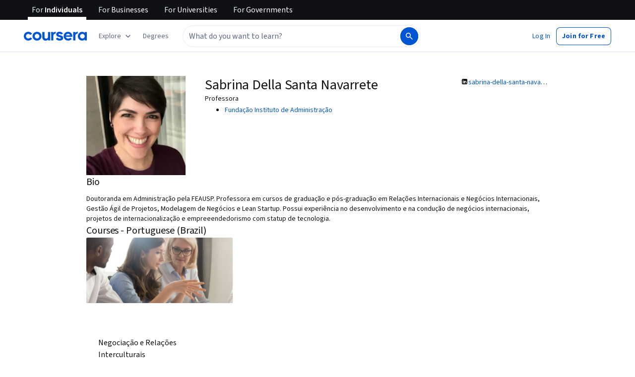

--- FILE ---
content_type: text/html
request_url: https://www.coursera.org/instructor/sabrinanavarrete
body_size: 61689
content:
<!DOCTYPE html><html xmlns:fb="http://ogp.me/ns/fb#" itemtype="http://schema.org" lang="en" dir="ltr" data-color-theme="{{{colorTheme}}}"><head><link rel="preconnect" href="https://d3njjcbhbojbot.cloudfront.net" crossorigin><link rel="preconnect" href="https://browser.sentry-cdn.com" crossorigin><meta http-equiv="X-UA-Compatible" content="IE=Edge,chrome=IE7"><meta charset="utf-8"><meta property="og:site_name" content="Coursera"><meta property="fb:admins" content="727836538,4807654"><meta property="fb:app_id" content="823425307723964"><meta name="twitter:site" content="Coursera"><meta name="twitter:app:name:iphone" content="Coursera"><meta name="twitter:app:name:ipad" content="Coursera"><meta name="twitter:app:name:googleplay" content="Coursera"><meta name="twitter:app:id:iphone" content="id736535961"><meta name="twitter:app:id:ipad" content="id736535961"><meta name="twitter:app:id:googleplay" content="org.coursera.android"><meta name="viewport" content="width=device-width, initial-scale=1"><link rel="apple-touch-icon" sizes="57x57" href="https://d3njjcbhbojbot.cloudfront.net/web/images/favicons/apple-touch-icon-v2-57x57.png"><link rel="apple-touch-icon" sizes="60x60" href="https://d3njjcbhbojbot.cloudfront.net/web/images/favicons/apple-touch-icon-v2-60x60.png"><link rel="apple-touch-icon" sizes="72x72" href="https://d3njjcbhbojbot.cloudfront.net/web/images/favicons/apple-touch-icon-v2-72x72.png"><link rel="apple-touch-icon" sizes="76x76" href="https://d3njjcbhbojbot.cloudfront.net/web/images/favicons/apple-touch-icon-v2-76x76.png"><link rel="apple-touch-icon" sizes="114x114" href="https://d3njjcbhbojbot.cloudfront.net/web/images/favicons/apple-touch-icon-v2-114x114.png"><link rel="apple-touch-icon" sizes="120x120" href="https://d3njjcbhbojbot.cloudfront.net/web/images/favicons/apple-touch-icon-v2-120x120.png"><link rel="apple-touch-icon" sizes="144x144" href="https://d3njjcbhbojbot.cloudfront.net/web/images/favicons/apple-touch-icon-v2-144x144.png"><link rel="apple-touch-icon" sizes="152x152" href="https://d3njjcbhbojbot.cloudfront.net/web/images/favicons/apple-touch-icon-v2-152x152.png"><link rel="apple-touch-icon" sizes="180x180" href="https://d3njjcbhbojbot.cloudfront.net/web/images/favicons/apple-touch-icon-v2-180x180.png"><link rel="icon" type="image/png" href="https://d3njjcbhbojbot.cloudfront.net/web/images/favicons/favicon-v2-194x194.png" sizes="194x194"><link rel="icon" type="image/png" href="https://d3njjcbhbojbot.cloudfront.net/web/images/favicons/android-chrome-v2-192x192.png" sizes="192x192"><link rel="icon" type="image/png" href="https://d3njjcbhbojbot.cloudfront.net/web/images/favicons/favicon-v2-96x96.png" sizes="96x96"><link rel="icon" type="image/png" href="https://d3njjcbhbojbot.cloudfront.net/web/images/favicons/favicon-v2-16x16.png" sizes="16x16"><link rel="icon" type="image/png" href="https://d3njjcbhbojbot.cloudfront.net/web/images/favicons/favicon-v2-32x32.png" sizes="32x32"><meta name="msapplication-TileColor" content="#2d89ef"><meta name="msapplication-TileImage" content="https://d3njjcbhbojbot.cloudfront.net/web/images/favicons/mstile-v2-144x144.png"><meta name="theme-color" content="#0056D2"><meta property="qc:admins" content="366737676376375235216727"><!-- Verification for Yandex--><meta property="yandex-verification" content="4970cfdb825622c7"><link rel="preload" href="https://d3njjcbhbojbot.cloudfront.net/web/type/source-sans-3-optimized/ss3-latin-normal.woff2" as="font" type="font/woff2" crossorigin><style>@font-face {
  font-family: 'coursera-iconfont';
  src: url("https://d3njjcbhbojbot.cloudfront.net/web/bundles/styleguide/icons/fonts/coursera.v26.eot");
  src: url("https://d3njjcbhbojbot.cloudfront.net/web/bundles/styleguide/icons/fonts/coursera.v26.eot?#iefix") format('embedded-opentype'),
       url("https://d3njjcbhbojbot.cloudfront.net/web/bundles/styleguide/icons/fonts/coursera.v26.woff") format('woff'),
       url("https://d3njjcbhbojbot.cloudfront.net/web/bundles/styleguide/icons/fonts/coursera.v26.ttf") format('truetype'),
       url("https://d3njjcbhbojbot.cloudfront.net/web/bundles/styleguide/icons/fonts/coursera.v26.svg") format('svg');
}

@font-face {
  font-family: 'OpenSans-Light';
  font-weight: normal;
  font-style: normal;
  font-display: swap;
  src: url("https://d3njjcbhbojbot.cloudfront.net/web/type/opensans/OpenSans-Light.eot");
  src: url("https://d3njjcbhbojbot.cloudfront.net/web/type/opensans/OpenSans-Light.eot?#iefix") format('embedded-opentype'),
       url("https://d3njjcbhbojbot.cloudfront.net/web/type/opensans-v17-latin-latinext-cyrillic/opensans-300.woff2") format('woff2'),
       url("https://d3njjcbhbojbot.cloudfront.net/web/type/opensans-v17-latin-latinext-cyrillic/opensans-300.woff") format('woff'),
       url("https://d3njjcbhbojbot.cloudfront.net/web/type/opensans/OpenSans-Light.ttf") format('truetype'),
       url("https://d3njjcbhbojbot.cloudfront.net/web/type/opensans/OpenSans-Light.svg#OpenSans-Light") format('svg');
}
@font-face {
  font-family: 'OpenSans';
  font-weight: normal;
  font-style: normal;
  font-display: swap;
  src: url("https://d3njjcbhbojbot.cloudfront.net/web/type/opensans/OpenSans-Regular.eot");
  src: url("https://d3njjcbhbojbot.cloudfront.net/web/type/opensans/OpenSans-Regular.eot?#iefix") format('embedded-opentype'),
       url("https://d3njjcbhbojbot.cloudfront.net/web/type/opensans-v17-latin-latinext-cyrillic/opensans-regular.woff2") format('woff2'),
       url("https://d3njjcbhbojbot.cloudfront.net/web/type/opensans-v17-latin-latinext-cyrillic/opensans-regular.woff") format('woff'),
       url("https://d3njjcbhbojbot.cloudfront.net/web/type/opensans/OpenSans-Regular.ttf") format('truetype'),
       url("https://d3njjcbhbojbot.cloudfront.net/web/type/opensans/OpenSans-Regular.svg#OpenSans-Regular") format('svg');
}
@font-face {
  font-family: 'OpenSans-Semibold';
  font-weight: normal;
  font-style: normal;
  font-display: swap;
  src: url("https://d3njjcbhbojbot.cloudfront.net/web/type/opensans/OpenSans-Semibold.eot");
  src: url("https://d3njjcbhbojbot.cloudfront.net/web/type/opensans/OpenSans-Semibold.eot?#iefix") format('embedded-opentype'),
       url("https://d3njjcbhbojbot.cloudfront.net/web/type/opensans-v17-latin-latinext-cyrillic/opensans-600.woff2") format('woff2'),
       url("https://d3njjcbhbojbot.cloudfront.net/web/type/opensans-v17-latin-latinext-cyrillic/opensans-600.woff") format('woff'),
       url("https://d3njjcbhbojbot.cloudfront.net/web/type/opensans/OpenSans-Semibold.ttf") format('truetype'),
       url("https://d3njjcbhbojbot.cloudfront.net/web/type/opensans/OpenSans-Semibold.svg#OpenSans-Semibold") format('svg');
}
@font-face {
font-family: 'OpenSans-Bold';
font-weight: 700;
font-display: swap;
src: url('https://d3njjcbhbojbot.cloudfront.net/web/type/opensans/OpenSans-Bold.eot');
src: url('https://d3njjcbhbojbot.cloudfront.net/web/type/opensans/OpenSans-Bold.eot?#iefix') format('embedded-opentype'),
     url('https://d3njjcbhbojbot.cloudfront.net/web/type/opensans-v17-latin-latinext-cyrillic/opensans-700.woff2') format('woff2'),
     url('https://d3njjcbhbojbot.cloudfront.net/web/type/opensans-v17-latin-latinext-cyrillic/opensans-700.woff') format('woff'),
     url('https://d3njjcbhbojbot.cloudfront.net/web/type/opensans/OpenSans-Bold.ttf') format('truetype'),
     url('https://d3njjcbhbojbot.cloudfront.net/web/type/opensans/OpenSans-Bold.svg#OpenSans-Bold') format('svg');
}
@font-face {
  font-family: 'OpenSans';
  font-weight: bold;
  font-style: normal;
  font-display: swap;
  src: url("https://d3njjcbhbojbot.cloudfront.net/web/type/opensans/OpenSans-Bold.eot");
  src: url("https://d3njjcbhbojbot.cloudfront.net/web/type/opensans/OpenSans-Bold.eot?#iefix") format('embedded-opentype'),
       url("https://d3njjcbhbojbot.cloudfront.net/web/type/opensans-v17-latin-latinext-cyrillic/opensans-700.woff2") format('woff2'),
       url("https://d3njjcbhbojbot.cloudfront.net/web/type/opensans-v17-latin-latinext-cyrillic/opensans-700.woff") format('woff'),
       url("https://d3njjcbhbojbot.cloudfront.net/web/type/opensans/OpenSans-Bold.ttf") format('truetype'),
       url("https://d3njjcbhbojbot.cloudfront.net/web/type/opensans/OpenSans-Bold.svg#OpenSans-Bold") format('svg');
}
@font-face {
  font-family: 'Merriweather';
  font-display: swap;
  src: url("https://d3njjcbhbojbot.cloudfront.net/web/type/merriweather/Merriweather-Regular.eot");
  src: url("https://d3njjcbhbojbot.cloudfront.net/web/type/merriweather/Merriweather-Regular.eot?#iefix") format('embedded-opentype'),
       url("https://d3njjcbhbojbot.cloudfront.net/web/type/merriweather/Merriweather-Regular.woff2") format('woff2'),
       url("https://d3njjcbhbojbot.cloudfront.net/web/type/merriweather/Merriweather-Regular.woff") format('woff'),
       url("https://d3njjcbhbojbot.cloudfront.net/web/type/merriweather/Merriweather-Regular.ttf") format('truetype'),
       url("https://d3njjcbhbojbot.cloudfront.net/web/type/merriweather/Merriweather-Regular.svg#Merriweather-Regular") format('svg');
  font-weight: normal;
  font-style: normal;
}
@font-face {
  font-family: 'Merriweather-Light';
  font-display: swap;
  src: url("https://d3njjcbhbojbot.cloudfront.net/web/type/merriweather/Merriweather-Light.eot");
  src: url("https://d3njjcbhbojbot.cloudfront.net/web/type/merriweather/Merriweather-Light.eot?#iefix") format('embedded-opentype'),
       url("https://d3njjcbhbojbot.cloudfront.net/web/type/merriweather/Merriweather-Light.woff2") format('woff2'),
       url("https://d3njjcbhbojbot.cloudfront.net/web/type/merriweather/Merriweather-Light.woff") format('woff'),
       url("https://d3njjcbhbojbot.cloudfront.net/web/type/merriweather/Merriweather-Light.ttf") format('truetype'),
       url("https://d3njjcbhbojbot.cloudfront.net/web/type/merriweather/Merriweather-Regular.svg#Merriweather-Light") format('svg');
  font-weight: normal;
  font-style: normal;
}

/* cyrillic-ext */
@font-face {
  font-family: 'Source Sans Pro';
  font-style: italic;
  font-weight: 400 700;
  font-display: swap;
  src: url('https://d3njjcbhbojbot.cloudfront.net/web/type/source-sans-3-optimized/ss3-cyrillic-ext.eot'); /* IE9 Compat Modes */
  src: url('https://d3njjcbhbojbot.cloudfront.net/web/type/source-sans-3-optimized/ss3-cyrillic-ext.eot?#iefix') format('embedded-opentype'),
       url('https://d3njjcbhbojbot.cloudfront.net/web/type/source-sans-3-optimized/ss3-cyrillic-ext.woff2') format('woff2'),
       url('https://d3njjcbhbojbot.cloudfront.net/web/type/source-sans-3-optimized/ss3-cyrillic-ext.woff') format('woff'),
       url('https://d3njjcbhbojbot.cloudfront.net/web/type/source-sans-3-optimized/ss3-cyrillic-ext.ttf') format('truetype'),
       url('https://d3njjcbhbojbot.cloudfront.net/web/type/source-sans-3-optimized/ss3-cyrillic-ext.svg#SourceSansPro') format('svg');
  unicode-range: U+0460-052F, U+1C80-1C8A, U+20B4, U+2DE0-2DFF, U+A640-A69F, U+FE2E-FE2F;
}

/* cyrillic */
@font-face {
  font-family: 'Source Sans Pro';
  font-style: italic;
  font-weight: 400 700;
  font-display: swap;
  src: url('https://d3njjcbhbojbot.cloudfront.net/web/type/source-sans-3-optimized/ss3-cyrillic.eot'); /* IE9 Compat Modes */
  src: url('https://d3njjcbhbojbot.cloudfront.net/web/type/source-sans-3-optimized/ss3-cyrillic.eot?#iefix') format('embedded-opentype'),
       url('https://d3njjcbhbojbot.cloudfront.net/web/type/source-sans-3-optimized/ss3-cyrillic.woff2') format('woff2'),
       url('https://d3njjcbhbojbot.cloudfront.net/web/type/source-sans-3-optimized/ss3-cyrillic.woff') format('woff'),
       url('https://d3njjcbhbojbot.cloudfront.net/web/type/source-sans-3-optimized/ss3-cyrillic.ttf') format('truetype'),
       url('https://d3njjcbhbojbot.cloudfront.net/web/type/source-sans-3-optimized/ss3-cyrillic.svg#SourceSansPro') format('svg');
  unicode-range: U+0301, U+0400-045F, U+0490-0491, U+04B0-04B1, U+2116;
}
/* greek-ext */
@font-face {
  font-family: 'Source Sans Pro';
  font-style: italic;
  font-weight: 400 700;
  font-display: swap;
  src: url('https://d3njjcbhbojbot.cloudfront.net/web/type/source-sans-3-optimized/ss3-greek-ext.eot'); /* IE9 Compat Modes */
  src: url('https://d3njjcbhbojbot.cloudfront.net/web/type/source-sans-3-optimized/ss3-greek-ext.eot?#iefix') format('embedded-opentype'),
       url('https://d3njjcbhbojbot.cloudfront.net/web/type/source-sans-3-optimized/ss3-greek-ext.woff2') format('woff2'),
       url('https://d3njjcbhbojbot.cloudfront.net/web/type/source-sans-3-optimized/ss3-greek-ext.woff') format('woff'),
       url('https://d3njjcbhbojbot.cloudfront.net/web/type/source-sans-3-optimized/ss3-greek-ext.ttf') format('truetype'),
       url('https://d3njjcbhbojbot.cloudfront.net/web/type/source-sans-3-optimized/ss3-greek-ext.svg#SourceSansPro') format('svg');
  unicode-range: U+1F00-1FFF;
}

/* greek */
@font-face {
  font-family: 'Source Sans Pro';
  font-style: italic;
  font-weight: 400 700;
  font-display: swap;
  src: url('https://d3njjcbhbojbot.cloudfront.net/web/type/source-sans-3-optimized/ss3-greek.eot'); /* IE9 Compat Modes */
  src: url('https://d3njjcbhbojbot.cloudfront.net/web/type/source-sans-3-optimized/ss3-greek.eot?#iefix') format('embedded-opentype'),
       url('https://d3njjcbhbojbot.cloudfront.net/web/type/source-sans-3-optimized/ss3-greek.woff2') format('woff2'),
       url('https://d3njjcbhbojbot.cloudfront.net/web/type/source-sans-3-optimized/ss3-greek.woff') format('woff'),
       url('https://d3njjcbhbojbot.cloudfront.net/web/type/source-sans-3-optimized/ss3-greek.ttf') format('truetype'),
       url('https://d3njjcbhbojbot.cloudfront.net/web/type/source-sans-3-optimized/ss3-greek.svg#SourceSansPro') format('svg');
  unicode-range: U+0370-0377, U+037A-037F, U+0384-038A, U+038C, U+038E-03A1, U+03A3-03FF;
}

/* vietnamese */
@font-face {
  font-family: 'Source Sans Pro';
  font-style: italic;
  font-weight: 400 700;
  font-display: swap;
  src: url('https://d3njjcbhbojbot.cloudfront.net/web/type/source-sans-3-optimized/ss3-vietnamese.eot'); /* IE9 Compat Modes */
  src: url('https://d3njjcbhbojbot.cloudfront.net/web/type/source-sans-3-optimized/ss3-vietnamese.eot?#iefix') format('embedded-opentype'),
       url('https://d3njjcbhbojbot.cloudfront.net/web/type/source-sans-3-optimized/ss3-vietnamese.woff2') format('woff2'),
       url('https://d3njjcbhbojbot.cloudfront.net/web/type/source-sans-3-optimized/ss3-vietnamese.woff') format('woff'),
       url('https://d3njjcbhbojbot.cloudfront.net/web/type/source-sans-3-optimized/ss3-vietnamese.ttf') format('truetype'),
       url('https://d3njjcbhbojbot.cloudfront.net/web/type/source-sans-3-optimized/ss3-vietnamese.svg#SourceSansPro') format('svg');
  unicode-range: U+0102-0103, U+0110-0111, U+0128-0129, U+0168-0169, U+01A0-01A1, U+01AF-01B0, U+0300-0301, U+0303-0304, U+0308-0309, U+0323, U+0329, U+1EA0-1EF9, U+20AB;
}

/* latin-ext */
@font-face {
  font-family: 'Source Sans Pro';
  font-style: italic;
  font-weight: 400 700;
  font-display: swap;
  src: url('https://d3njjcbhbojbot.cloudfront.net/web/type/source-sans-3-optimized/ss3-latin-ext.eot'); /* IE9 Compat Modes */
  src: url('https://d3njjcbhbojbot.cloudfront.net/web/type/source-sans-3-optimized/ss3-latin-ext.eot?#iefix') format('embedded-opentype'),
       url('https://d3njjcbhbojbot.cloudfront.net/web/type/source-sans-3-optimized/ss3-latin-ext.woff2') format('woff2'),
       url('https://d3njjcbhbojbot.cloudfront.net/web/type/source-sans-3-optimized/ss3-latin-ext.woff') format('woff'),
       url('https://d3njjcbhbojbot.cloudfront.net/web/type/source-sans-3-optimized/ss3-latin-ext.ttf') format('truetype'),
       url('https://d3njjcbhbojbot.cloudfront.net/web/type/source-sans-3-optimized/ss3-latin-ext.svg#SourceSansPro') format('svg');
  unicode-range: U+0100-02BA, U+02BD-02C5, U+02C7-02CC, U+02CE-02D7, U+02DD-02FF, U+0304, U+0308, U+0329, U+1D00-1DBF, U+1E00-1E9F, U+1EF2-1EFF, U+2020, U+20A0-20AB, U+20AD-20C0, U+2113, U+2C60-2C7F, U+A720-A7FF;
}

/* latin */
@font-face {
  font-family: 'Source Sans Pro';
  font-style: italic;
  font-weight: 400 700;
  font-display: swap;
  src: url('https://d3njjcbhbojbot.cloudfront.net/web/type/source-sans-3-optimized/ss3-latin.eot'); /* IE9 Compat Modes */
  src: url('https://d3njjcbhbojbot.cloudfront.net/web/type/source-sans-3-optimized/ss3-latin.eot?#iefix') format('embedded-opentype'),
       url('https://d3njjcbhbojbot.cloudfront.net/web/type/source-sans-3-optimized/ss3-latin.woff2') format('woff2'),
       url('https://d3njjcbhbojbot.cloudfront.net/web/type/source-sans-3-optimized/ss3-latin.woff') format('woff'),
       url('https://d3njjcbhbojbot.cloudfront.net/web/type/source-sans-3-optimized/ss3-latin.ttf') format('truetype'),
       url('https://d3njjcbhbojbot.cloudfront.net/web/type/source-sans-3-optimized/ss3-latin.svg#SourceSansPro') format('svg');
  unicode-range: U+0000-00FF, U+0131, U+0152-0153, U+02BB-02BC, U+02C6, U+02DA, U+02DC, U+0304, U+0308, U+0329, U+2000-206F, U+20AC, U+2122, U+2191, U+2193, U+2212, U+2215, U+FEFF, U+FFFD;
}

/* cyrillic-ext-normal */
@font-face {
  font-family: 'Source Sans Pro';
  font-style: normal;
  font-weight: 400 700;
  font-display: swap;
  src: url('https://d3njjcbhbojbot.cloudfront.net/web/type/source-sans-3-optimized/ss3-cyrillic-ext-normal.eot'); /* IE9 Compat Modes */
  src: url('https://d3njjcbhbojbot.cloudfront.net/web/type/source-sans-3-optimized/ss3-cyrillic-ext-normal.eot?#iefix') format('embedded-opentype'),
       url('https://d3njjcbhbojbot.cloudfront.net/web/type/source-sans-3-optimized/ss3-cyrillic-ext-normal.woff2') format('woff2'),
       url('https://d3njjcbhbojbot.cloudfront.net/web/type/source-sans-3-optimized/ss3-cyrillic-ext-normal.woff') format('woff'),
       url('https://d3njjcbhbojbot.cloudfront.net/web/type/source-sans-3-optimized/ss3-cyrillic-ext-normal.ttf') format('truetype'),
       url('https://d3njjcbhbojbot.cloudfront.net/web/type/source-sans-3-optimized/ss3-cyrillic-ext-normal.svg#SourceSansPro') format('svg');
  unicode-range: U+0460-052F, U+1C80-1C8A, U+20B4, U+2DE0-2DFF, U+A640-A69F, U+FE2E-FE2F;
}

/* cyrillic-normal */
@font-face {
  font-family: 'Source Sans Pro';
  font-style: normal;
  font-weight: 400 700;
  font-display: swap;
  src: url('https://d3njjcbhbojbot.cloudfront.net/web/type/source-sans-3-optimized/ss3-cyrillic-normal.eot'); /* IE9 Compat Modes */
  src: url('https://d3njjcbhbojbot.cloudfront.net/web/type/source-sans-3-optimized/ss3-cyrillic-normal.eot?#iefix') format('embedded-opentype'),
       url('https://d3njjcbhbojbot.cloudfront.net/web/type/source-sans-3-optimized/ss3-cyrillic-normal.woff2') format('woff2'),
       url('https://d3njjcbhbojbot.cloudfront.net/web/type/source-sans-3-optimized/ss3-cyrillic-normal.woff') format('woff'),
       url('https://d3njjcbhbojbot.cloudfront.net/web/type/source-sans-3-optimized/ss3-cyrillic-normal.ttf') format('truetype'),
       url('https://d3njjcbhbojbot.cloudfront.net/web/type/source-sans-3-optimized/ss3-cyrillic-normal.svg#SourceSansPro') format('svg');
  unicode-range: U+0301, U+0400-045F, U+0490-0491, U+04B0-04B1, U+2116;
}

/* greek-ext-normal */
@font-face {
  font-family: 'Source Sans Pro';
  font-style: normal;
  font-weight: 400 700;
  font-display: swap;
  src: url('https://d3njjcbhbojbot.cloudfront.net/web/type/source-sans-3-optimized/ss3-greek-ext-normal.eot'); /* IE9 Compat Modes */
  src: url('https://d3njjcbhbojbot.cloudfront.net/web/type/source-sans-3-optimized/ss3-greek-ext-normal.eot?#iefix') format('embedded-opentype'),
       url('https://d3njjcbhbojbot.cloudfront.net/web/type/source-sans-3-optimized/ss3-greek-ext-normal.woff2') format('woff2'),
       url('https://d3njjcbhbojbot.cloudfront.net/web/type/source-sans-3-optimized/ss3-greek-ext-normal.woff') format('woff'),
       url('https://d3njjcbhbojbot.cloudfront.net/web/type/source-sans-3-optimized/ss3-greek-ext-normal.ttf') format('truetype'),
       url('https://d3njjcbhbojbot.cloudfront.net/web/type/source-sans-3-optimized/ss3-greek-ext-normal.svg#SourceSansPro') format('svg');
  unicode-range: U+1F00-1FFF;
}

/* greek */
@font-face {
  font-family: 'Source Sans Pro';
  font-style: normal;
  font-weight: 400 700;
  font-display: swap;
  src: url('https://d3njjcbhbojbot.cloudfront.net/web/type/source-sans-3-optimized/ss3-greek-normal.eot'); /* IE9 Compat Modes */
  src: url('https://d3njjcbhbojbot.cloudfront.net/web/type/source-sans-3-optimized/ss3-greek-normal.eot?#iefix') format('embedded-opentype'),
       url('https://d3njjcbhbojbot.cloudfront.net/web/type/source-sans-3-optimized/ss3-greek-normal.woff2') format('woff2'),
       url('https://d3njjcbhbojbot.cloudfront.net/web/type/source-sans-3-optimized/ss3-greek-normal.woff') format('woff'),
       url('https://d3njjcbhbojbot.cloudfront.net/web/type/source-sans-3-optimized/ss3-greek-normal.ttf') format('truetype'),
       url('https://d3njjcbhbojbot.cloudfront.net/web/type/source-sans-3-optimized/ss3-greek-normal.svg#SourceSansPro') format('svg');
  unicode-range: U+0370-0377, U+037A-037F, U+0384-038A, U+038C, U+038E-03A1, U+03A3-03FF;
}

/* vietnamese-normal */
@font-face {
  font-family: 'Source Sans Pro';
  font-style: normal;
  font-weight: 400 700;
  font-display: swap;
  src: url('https://d3njjcbhbojbot.cloudfront.net/web/type/source-sans-3-optimized/ss3-vietnamese-normal.eot'); /* IE9 Compat Modes */
  src: url('https://d3njjcbhbojbot.cloudfront.net/web/type/source-sans-3-optimized/ss3-vietnamese-normal.eot?#iefix') format('embedded-opentype'),
       url('https://d3njjcbhbojbot.cloudfront.net/web/type/source-sans-3-optimized/ss3-vietnamese-normal.woff2') format('woff2'),
       url('https://d3njjcbhbojbot.cloudfront.net/web/type/source-sans-3-optimized/ss3-vietnamese-normal.woff') format('woff'),
       url('https://d3njjcbhbojbot.cloudfront.net/web/type/source-sans-3-optimized/ss3-vietnamese-normal.ttf') format('truetype'),
       url('https://d3njjcbhbojbot.cloudfront.net/web/type/source-sans-3-optimized/ss3-vietnamese-normal.svg#SourceSansPro') format('svg');
  unicode-range: U+0102-0103, U+0110-0111, U+0128-0129, U+0168-0169, U+01A0-01A1, U+01AF-01B0, U+0300-0301, U+0303-0304, U+0308-0309, U+0323, U+0329, U+1EA0-1EF9, U+20AB;
}

/* latin-ext-normal */
@font-face {
  font-family: 'Source Sans Pro';
  font-style: normal;
  font-weight: 400 700;
  font-display: swap;
  src: url('https://d3njjcbhbojbot.cloudfront.net/web/type/source-sans-3-optimized/ss3-latin-ext-normal.eot'); /* IE9 Compat Modes */
  src: url('https://d3njjcbhbojbot.cloudfront.net/web/type/source-sans-3-optimized/ss3-latin-ext-normal.eot?#iefix') format('embedded-opentype'),
       url('https://d3njjcbhbojbot.cloudfront.net/web/type/source-sans-3-optimized/ss3-latin-ext-normal.woff2') format('woff2'),
       url('https://d3njjcbhbojbot.cloudfront.net/web/type/source-sans-3-optimized/ss3-latin-ext-normal.woff') format('woff'),
       url('https://d3njjcbhbojbot.cloudfront.net/web/type/source-sans-3-optimized/ss3-latin-ext-normal.ttf') format('truetype'),
       url('https://d3njjcbhbojbot.cloudfront.net/web/type/source-sans-3-optimized/ss3-latin-ext-normal.svg#SourceSansPro') format('svg');
  unicode-range: U+0100-02BA, U+02BD-02C5, U+02C7-02CC, U+02CE-02D7, U+02DD-02FF, U+0304, U+0308, U+0329, U+1D00-1DBF, U+1E00-1E9F, U+1EF2-1EFF, U+2020, U+20A0-20AB, U+20AD-20C0, U+2113, U+2C60-2C7F, U+A720-A7FF;
}

/* latin-normal */
@font-face {
  font-family: 'Source Sans Pro';
  font-style: normal;
  font-weight: 400 700;
  font-display: swap;
  src: url('https://d3njjcbhbojbot.cloudfront.net/web/type/source-sans-3-optimized/ss3-latin-normal.eot'); /* IE9 Compat Modes */
  src: url('https://d3njjcbhbojbot.cloudfront.net/web/type/source-sans-3-optimized/ss3-latin-normal.eot?#iefix') format('embedded-opentype'),
       url('https://d3njjcbhbojbot.cloudfront.net/web/type/source-sans-3-optimized/ss3-latin-normal.woff2') format('woff2'),
       url('https://d3njjcbhbojbot.cloudfront.net/web/type/source-sans-3-optimized/ss3-latin-normal.woff') format('woff'),
       url('https://d3njjcbhbojbot.cloudfront.net/web/type/source-sans-3-optimized/ss3-latin-normal.ttf') format('truetype'),
       url('https://d3njjcbhbojbot.cloudfront.net/web/type/source-sans-3-optimized/ss3-latin-normal.svg#SourceSansPro') format('svg');
  unicode-range: U+0000-00FF, U+0131, U+0152-0153, U+02BB-02BC, U+02C6, U+02DA, U+02DC, U+0304, U+0308, U+0329, U+2000-206F, U+20AC, U+2122, U+2191, U+2193, U+2212, U+2215, U+FEFF, U+FFFD;
}</style><script>// NOTE: This file gets included in Jade pre-transformed so it must be ES5-safe.

(function (global, factory) {
  global.errorTracker = factory();
})(this, function () {
  var lastError = {};

  function errorEquals(left, right) {
    return ['message', 'url', 'line', 'column'].every(function (field) {
      return left[field] == right[field];
    });
  }

  return function (tracker, options) {
    options = options || {};

    var logger = options.logger || (window && window.console) || { error: function () {} };
    var version = options.version || '';
    var versionTimestamp = options.versionTimestamp || '';

    var stringifyError = function (error) {
      var plainObject = {};
      if (error && typeof error == 'object') {
        Object.getOwnPropertyNames(error).forEach(function (key) {
          plainObject[key] = error[key];
        });
      }
      return JSON.stringify(plainObject);
    };

    var logClientSideError = function (message, url, line, column, error) {
      // errors without line numbers, urls or columns aren't helpful, chuck them
      if (!url || !column || !line) return;

      if (message.target && message.type) {
        message = message.type;
      }

      if (error && error.stack) {
        var findStackUrlRegExp = /\(([^)\s]+?):\d+:\d+\)/gm;
        var findLastStackUrlRegExp = /\s*(https?:\/\/[^:\s]+?):\d+:\d+\s*$/gm;
        var match;
        var local = true;

        // test for parens enclosed URLs in stack trace
        while ((match = findStackUrlRegExp.exec(error.stack))) {
          if (match && !options.scriptFilter.test(match[1])) {
            local = false;
            break;
          }
        }

        // test for last URL in stack trace
        if (local) {
          while ((match = findLastStackUrlRegExp.exec(error.stack))) {
            if (match && !options.scriptFilter.test(match[1])) {
              local = false;
              break;
            }
          }
        }

        // if stack trace shows us external scripts are buggy, don't log
        if (!local) return;
      }

      var errorStr = stringifyError(error);
      var errorDescrip = {
        message: message,
        script: url,
        line: line,
        url: window && window.document ? window.document.URL : url,
        column: column,
        error: errorStr,
        version: version,
        versionTimestamp: versionTimestamp,
        appName: window.appName || 'unknown',
      };

      logger.error(errorStr);

      var trackableUrl = url && (!options.scriptFilter || options.scriptFilter.test(url));

      if (trackableUrl) {
        var isNewError = !errorEquals(errorDescrip, lastError);

        // don't track the same error over and over again
        if (isNewError) {
          lastError = errorDescrip;
          tracker(errorDescrip);
        }
      }
    };

    if (typeof window !== 'undefined') {
      window.onerror = logClientSideError;
      if (window.errorTracker) {
        delete window.errorTracker;
      }
    } else {
      return logClientSideError;
    }
  };
});
</script><script>window._204 = [];
window._400 = [];
if(window.errorTracker) {
  window.errorTracker(
    function(error) {
      window._400.push({key:'page.error.javascript', value:error});
    },
    {
      scriptFilter: new RegExp('^/|^' + location.protocol + '//' + location.host),
      version: "1e069f49427e744c06dfaa286e761cbd0143b6c9",
      versionTimestamp: "1768594860667"
    });
}</script><script>window.publicPathOverride = "https://d3njjcbhbojbot.cloudfront.net/webapps/r2-builds/br/partners-graphql/" !== "" ?
  "https://d3njjcbhbojbot.cloudfront.net/webapps/r2-builds/br/partners-graphql/" : null;</script><link href="https://d3njjcbhbojbot.cloudfront.net/webapps/r2-builds/br/partners-graphql/allStyles.8516055cae3082c0bf97.css" data-href="https://d3njjcbhbojbot.cloudfront.net/webapps/r2-builds/br/partners-graphql/allStyles.8516055cae3082c0bf97.css" rel="stylesheet"><title data-react-helmet="true">Sabrina Della Santa Navarrete, Instructor | Coursera</title>
<meta data-react-helmet="true" property="og:url" content="https://www.coursera.org/instructor/sabrinanavarrete"/><meta data-react-helmet="true" property="og:locale" content="en_US"/><meta data-react-helmet="true" property="og:type" content="website"/><meta data-react-helmet="true" name="description" content="Doutoranda em Administração pela FEAUSP. Professora em cursos de graduação e pós-graduação em Relações Internacionais e Negócios Internacionais, Gestão Ágil de Projetos, Modelagem de Negócios e Lean Startup. Possui experiência no desenvolvimento ..."/><meta data-react-helmet="true" name="image" content="https://s3.amazonaws.com/coursera/media/Grid_Coursera_Partners_updated.png"/><meta data-react-helmet="true" property="og:title" content="Sabrina Della Santa Navarrete, Instructor | Coursera"/><meta data-react-helmet="true" property="og:description" content="Doutoranda em Administração pela FEAUSP. Professora em cursos de graduação e pós-graduação em Relações Internacionais e Negócios Internacionais, Gestão Ágil de Projetos, Modelagem de Negócios e Lean Startup. Possui experiência no desenvolvimento ..."/><meta data-react-helmet="true" property="og:image" content="https://s3.amazonaws.com/coursera/media/Grid_Coursera_Partners_updated.png"/><meta data-react-helmet="true" property="twitter:title" content="Sabrina Della Santa Navarrete, Instructor | Coursera"/><meta data-react-helmet="true" property="twitter:description" content="Doutoranda em Administração pela FEAUSP. Professora em ..."/><meta data-react-helmet="true" property="twitter:image:src" content="https://s3.amazonaws.com/coursera/media/Grid_Coursera_Partners_updated.png"/><meta data-react-helmet="true" property="twitter:image" content="https://s3.amazonaws.com/coursera/media/Grid_Coursera_Partners_updated.png"/><meta data-react-helmet="true" property="twitter:card" content="summary"/>
<link data-react-helmet="true" rel="canonical" href="https://www.coursera.org/instructor/sabrinanavarrete"/><link data-react-helmet="true" rel="alternate" href="https://www.coursera.org/instructor/sabrinanavarrete" hreflang="x-default"/>

<style data-coursera-design-system>.cds-10 {
  width: 100%;
  display: flex;
  flex-wrap: wrap;
  box-sizing: border-box;
}
.cds-11 {
  margin: 0;
  box-sizing: border-box;
}
.cds-12 {
  min-width: 0;
}
.cds-13 {
  flex-direction: column;
}
.cds-14 {
  flex-direction: column-reverse;
}
.cds-15 {
  flex-direction: row-reverse;
}
.cds-16 {
  flex-wrap: nowrap;
}
.cds-17 {
  flex-wrap: wrap-reverse;
}
.cds-18 {
  align-items: center;
}
.cds-19 {
  align-items: flex-start;
}
.cds-20 {
  align-items: flex-end;
}
.cds-21 {
  align-items: baseline;
}
.cds-22 {
  align-content: center;
}
.cds-23 {
  align-content: flex-start;
}
.cds-24 {
  align-content: flex-end;
}
.cds-25 {
  align-content: space-between;
}
.cds-26 {
  align-content: space-around;
}
.cds-27 {
  justify-content: center;
}
.cds-28 {
  justify-content: flex-end;
}
.cds-29 {
  justify-content: space-between;
}
.cds-30 {
  justify-content: space-around;
}
.cds-31 {
  justify-content: space-evenly;
}
.cds-32 {
  width: calc(100% + 0px);
  margin: -0px;
}
.cds-32 > .cds-11 {
  padding: 0px;
}
.cds-33 {
  width: calc(100% + NaNundefined);
  margin: -NaNundefined;
}
.cds-33 > .cds-11 {
  padding: NaNundefined;
}
.cds-34 {
  width: calc(100% + NaNundefined);
  margin: -NaNundefined;
}
.cds-34 > .cds-11 {
  padding: NaNundefined;
}
.cds-35 {
  width: calc(100% + NaNundefined);
  margin: -NaNundefined;
}
.cds-35 > .cds-11 {
  padding: NaNundefined;
}
.cds-36 {
  width: calc(100% + NaNvar(--cds-spacing-50));
  margin: -NaNvar(--cds-spacing-50);
}
.cds-36 > .cds-11 {
  padding: NaNvar(--cds-spacing-50);
}
.cds-37 {
  width: calc(100% + NaNundefined);
  margin: -NaNundefined;
}
.cds-37 > .cds-11 {
  padding: NaNundefined;
}
.cds-38 {
  width: calc(100% + NaNundefined);
  margin: -NaNundefined;
}
.cds-38 > .cds-11 {
  padding: NaNundefined;
}
.cds-39 {
  width: calc(100% + NaNundefined);
  margin: -NaNundefined;
}
.cds-39 > .cds-11 {
  padding: NaNundefined;
}
.cds-40 {
  width: calc(100% + NaNvar(--cds-spacing-100));
  margin: -NaNvar(--cds-spacing-100);
}
.cds-40 > .cds-11 {
  padding: NaNvar(--cds-spacing-100);
}
.cds-41 {
  width: calc(100% + NaNundefined);
  margin: -NaNundefined;
}
.cds-41 > .cds-11 {
  padding: NaNundefined;
}
.cds-42 {
  width: calc(100% + NaNundefined);
  margin: -NaNundefined;
}
.cds-42 > .cds-11 {
  padding: NaNundefined;
}
.cds-43 {
  flex-grow: 0;
  max-width: none;
  flex-basis: auto;
}
.cds-44 {
  flex-grow: 1;
  max-width: 100%;
  flex-basis: 0;
}
.cds-45 {
  flex-grow: 0;
  max-width: 8.333333%;
  flex-basis: 8.333333%;
}
.cds-46 {
  flex-grow: 0;
  max-width: 16.666667%;
  flex-basis: 16.666667%;
}
.cds-47 {
  flex-grow: 0;
  max-width: 25%;
  flex-basis: 25%;
}
.cds-48 {
  flex-grow: 0;
  max-width: 33.333333%;
  flex-basis: 33.333333%;
}
.cds-49 {
  flex-grow: 0;
  max-width: 41.666667%;
  flex-basis: 41.666667%;
}
.cds-50 {
  flex-grow: 0;
  max-width: 50%;
  flex-basis: 50%;
}
.cds-51 {
  flex-grow: 0;
  max-width: 58.333333%;
  flex-basis: 58.333333%;
}
.cds-52 {
  flex-grow: 0;
  max-width: 66.666667%;
  flex-basis: 66.666667%;
}
.cds-53 {
  flex-grow: 0;
  max-width: 75%;
  flex-basis: 75%;
}
.cds-54 {
  flex-grow: 0;
  max-width: 83.333333%;
  flex-basis: 83.333333%;
}
.cds-55 {
  flex-grow: 0;
  max-width: 91.666667%;
  flex-basis: 91.666667%;
}
.cds-56 {
  flex-grow: 0;
  max-width: 100%;
  flex-basis: 100%;
}
@media (min-width:600px) {
  .cds-57 {
    flex-grow: 0;
    max-width: none;
    flex-basis: auto;
  }
  .cds-58 {
    flex-grow: 1;
    max-width: 100%;
    flex-basis: 0;
  }
  .cds-59 {
    flex-grow: 0;
    max-width: 8.333333%;
    flex-basis: 8.333333%;
  }
  .cds-60 {
    flex-grow: 0;
    max-width: 16.666667%;
    flex-basis: 16.666667%;
  }
  .cds-61 {
    flex-grow: 0;
    max-width: 25%;
    flex-basis: 25%;
  }
  .cds-62 {
    flex-grow: 0;
    max-width: 33.333333%;
    flex-basis: 33.333333%;
  }
  .cds-63 {
    flex-grow: 0;
    max-width: 41.666667%;
    flex-basis: 41.666667%;
  }
  .cds-64 {
    flex-grow: 0;
    max-width: 50%;
    flex-basis: 50%;
  }
  .cds-65 {
    flex-grow: 0;
    max-width: 58.333333%;
    flex-basis: 58.333333%;
  }
  .cds-66 {
    flex-grow: 0;
    max-width: 66.666667%;
    flex-basis: 66.666667%;
  }
  .cds-67 {
    flex-grow: 0;
    max-width: 75%;
    flex-basis: 75%;
  }
  .cds-68 {
    flex-grow: 0;
    max-width: 83.333333%;
    flex-basis: 83.333333%;
  }
  .cds-69 {
    flex-grow: 0;
    max-width: 91.666667%;
    flex-basis: 91.666667%;
  }
  .cds-70 {
    flex-grow: 0;
    max-width: 100%;
    flex-basis: 100%;
  }
}
@media (min-width:1024px) {
  .cds-71 {
    flex-grow: 0;
    max-width: none;
    flex-basis: auto;
  }
  .cds-72 {
    flex-grow: 1;
    max-width: 100%;
    flex-basis: 0;
  }
  .cds-73 {
    flex-grow: 0;
    max-width: 8.333333%;
    flex-basis: 8.333333%;
  }
  .cds-74 {
    flex-grow: 0;
    max-width: 16.666667%;
    flex-basis: 16.666667%;
  }
  .cds-75 {
    flex-grow: 0;
    max-width: 25%;
    flex-basis: 25%;
  }
  .cds-76 {
    flex-grow: 0;
    max-width: 33.333333%;
    flex-basis: 33.333333%;
  }
  .cds-77 {
    flex-grow: 0;
    max-width: 41.666667%;
    flex-basis: 41.666667%;
  }
  .cds-78 {
    flex-grow: 0;
    max-width: 50%;
    flex-basis: 50%;
  }
  .cds-79 {
    flex-grow: 0;
    max-width: 58.333333%;
    flex-basis: 58.333333%;
  }
  .cds-80 {
    flex-grow: 0;
    max-width: 66.666667%;
    flex-basis: 66.666667%;
  }
  .cds-81 {
    flex-grow: 0;
    max-width: 75%;
    flex-basis: 75%;
  }
  .cds-82 {
    flex-grow: 0;
    max-width: 83.333333%;
    flex-basis: 83.333333%;
  }
  .cds-83 {
    flex-grow: 0;
    max-width: 91.666667%;
    flex-basis: 91.666667%;
  }
  .cds-84 {
    flex-grow: 0;
    max-width: 100%;
    flex-basis: 100%;
  }
}
@media (min-width:1440px) {
  .cds-85 {
    flex-grow: 0;
    max-width: none;
    flex-basis: auto;
  }
  .cds-86 {
    flex-grow: 1;
    max-width: 100%;
    flex-basis: 0;
  }
  .cds-87 {
    flex-grow: 0;
    max-width: 8.333333%;
    flex-basis: 8.333333%;
  }
  .cds-88 {
    flex-grow: 0;
    max-width: 16.666667%;
    flex-basis: 16.666667%;
  }
  .cds-89 {
    flex-grow: 0;
    max-width: 25%;
    flex-basis: 25%;
  }
  .cds-90 {
    flex-grow: 0;
    max-width: 33.333333%;
    flex-basis: 33.333333%;
  }
  .cds-91 {
    flex-grow: 0;
    max-width: 41.666667%;
    flex-basis: 41.666667%;
  }
  .cds-92 {
    flex-grow: 0;
    max-width: 50%;
    flex-basis: 50%;
  }
  .cds-93 {
    flex-grow: 0;
    max-width: 58.333333%;
    flex-basis: 58.333333%;
  }
  .cds-94 {
    flex-grow: 0;
    max-width: 66.666667%;
    flex-basis: 66.666667%;
  }
  .cds-95 {
    flex-grow: 0;
    max-width: 75%;
    flex-basis: 75%;
  }
  .cds-96 {
    flex-grow: 0;
    max-width: 83.333333%;
    flex-basis: 83.333333%;
  }
  .cds-97 {
    flex-grow: 0;
    max-width: 91.666667%;
    flex-basis: 91.666667%;
  }
  .cds-98 {
    flex-grow: 0;
    max-width: 100%;
    flex-basis: 100%;
  }
}
@media (min-width:1920px) {
  .cds-99 {
    flex-grow: 0;
    max-width: none;
    flex-basis: auto;
  }
  .cds-100 {
    flex-grow: 1;
    max-width: 100%;
    flex-basis: 0;
  }
  .cds-101 {
    flex-grow: 0;
    max-width: 8.333333%;
    flex-basis: 8.333333%;
  }
  .cds-102 {
    flex-grow: 0;
    max-width: 16.666667%;
    flex-basis: 16.666667%;
  }
  .cds-103 {
    flex-grow: 0;
    max-width: 25%;
    flex-basis: 25%;
  }
  .cds-104 {
    flex-grow: 0;
    max-width: 33.333333%;
    flex-basis: 33.333333%;
  }
  .cds-105 {
    flex-grow: 0;
    max-width: 41.666667%;
    flex-basis: 41.666667%;
  }
  .cds-106 {
    flex-grow: 0;
    max-width: 50%;
    flex-basis: 50%;
  }
  .cds-107 {
    flex-grow: 0;
    max-width: 58.333333%;
    flex-basis: 58.333333%;
  }
  .cds-108 {
    flex-grow: 0;
    max-width: 66.666667%;
    flex-basis: 66.666667%;
  }
  .cds-109 {
    flex-grow: 0;
    max-width: 75%;
    flex-basis: 75%;
  }
  .cds-110 {
    flex-grow: 0;
    max-width: 83.333333%;
    flex-basis: 83.333333%;
  }
  .cds-111 {
    flex-grow: 0;
    max-width: 91.666667%;
    flex-basis: 91.666667%;
  }
  .cds-112 {
    flex-grow: 0;
    max-width: 100%;
    flex-basis: 100%;
  }
}
  .cds-119 {
    margin: 0;
  }
  .cds-120 {
    font-size: var(--cds-font-size-body2);
    font-family: var(--cds-font-family-source-sans-pro);
    font-weight: var(--cds-font-weight-400);
    line-height: var(--cds-line-height-body2);
    letter-spacing: 0;
  }
  .cds-121 {
    font-size: var(--cds-font-size-body1);
    font-family: var(--cds-font-family-source-sans-pro);
    font-weight: var(--cds-font-weight-400);
    line-height: var(--cds-line-height-body1);
    letter-spacing: 0;
  }
  .cds-124 {
    font-size: var(--cds-font-size-title1-lg);
    font-family: var(--cds-font-family-source-sans-pro);
    font-weight: var(--cds-font-weight-400);
    line-height: var(--cds-line-height-title1-lg);
    letter-spacing: var(--cds-letter-spacing-125);
  }
@media (max-width:599.95px) {
  .cds-124 {
    font-size: var(--cds-font-size-title1-xs);
    line-height: var(--cds-line-height-title1-xs);
  }
}
  .cds-125 {
    font-size: var(--cds-font-size-title2);
    font-family: var(--cds-font-family-source-sans-pro);
    font-weight: var(--cds-font-weight-400);
    line-height: var(--cds-line-height-title2);
    letter-spacing: var(--cds-letter-spacing-125);
  }
  .cds-133 {
    width: 1px;
    height: 1px;
    overflow: hidden;
    position: absolute;
  }
  .cds-134 {
    text-align: left;
  }
  .cds-135 {
    text-align: center;
  }
  .cds-136 {
    text-align: right;
  }
  .cds-137 {
    text-align: justify;
  }
  .cds-138 {
    overflow: hidden;
    white-space: nowrap;
    text-overflow: ellipsis;
  }
  .cds-139 {
    margin-bottom: 0.35em;
  }
  .cds-140 {
    margin-bottom: 16px;
  }
  .cds-141 {
    color: inherit;
  }
  .cds-142 {
    color: #3f51b5;
  }
  .cds-143 {
    color: #f50057;
  }
  .cds-144 {
    color: rgba(0, 0, 0, 0.87);
  }
  .cds-145 {
    color: rgba(0, 0, 0, 0.54);
  }
  .cds-146 {
    color: #f44336;
  }
  .cds-147 {
    display: inline;
  }
  .cds-148 {
    display: block;
  }
  .cds-114 {
    text-decoration: none;
  }
  .cds-115 {
    text-decoration: none;
  }
  .cds-115:hover {
    text-decoration: underline;
  }
  .cds-116 {
    text-decoration: underline;
  }
  .cds-117 {
    border: 0;
    cursor: pointer;
    margin: 0;
    outline: 0;
    padding: 0;
    position: relative;
    user-select: none;
    border-radius: 0;
    vertical-align: middle;
    -moz-appearance: none;
    background-color: transparent;
    -webkit-appearance: none;
    -webkit-tap-highlight-color: transparent;
  }
  .cds-117::-moz-focus-inner {
    border-style: none;
  }
  .cds-117.cds-118 {
    outline: auto;
  }
  .cds-1 {
    width: 100%;
    display: block;
    box-sizing: border-box;
    margin-left: auto;
    margin-right: auto;
  }
  .cds-2 {
    padding-left: 0;
    padding-right: 0;
  }
@media (min-width:600px) {
  .cds-3 {
    max-width: 600px;
  }
}
@media (min-width:1024px) {
  .cds-3 {
    max-width: 1024px;
  }
}
@media (min-width:1440px) {
  .cds-3 {
    max-width: 1440px;
  }
}
@media (min-width:1920px) {
  .cds-3 {
    max-width: 1920px;
  }
}
@media (min-width:0px) {
  .cds-4 {
    max-width: 444px;
  }
}
@media (min-width:600px) {
  .cds-5 {
    max-width: 600px;
  }
}
@media (min-width:1024px) {
  .cds-6 {
    max-width: 1024px;
  }
}
@media (min-width:1440px) {
  .cds-7 {
    max-width: 1440px;
  }
}
@media (min-width:1920px) {
  .cds-8 {
    max-width: 1920px;
  }
}
  .cds-149 {
    color: inherit;
    border: 0;
    cursor: pointer;
    margin: 0;
    display: inline-flex;
    outline: 0;
    padding: 0;
    position: relative;
    align-items: center;
    user-select: none;
    border-radius: 0;
    vertical-align: middle;
    -moz-appearance: none;
    justify-content: center;
    text-decoration: none;
    background-color: transparent;
    -webkit-appearance: none;
    -webkit-tap-highlight-color: transparent;
  }
  .cds-149::-moz-focus-inner {
    border-style: none;
  }
  .cds-149.cds-150 {
    cursor: default;
    pointer-events: none;
  }
@media print {
  .cds-149 {
    color-adjust: exact;
  }
}
  .cds-192 {
    z-index: 11000;
    pointer-events: none;
  }
  .cds-193 {
    pointer-events: auto;
  }
  .cds-194[x-placement*="bottom"] .cds-197 {
    top: 0;
    left: 0;
    margin-top: -0.71em;
    margin-left: 4px;
    margin-right: 4px;
  }
  .cds-194[x-placement*="top"] .cds-197 {
    left: 0;
    bottom: 0;
    margin-left: 4px;
    margin-right: 4px;
    margin-bottom: -0.71em;
  }
  .cds-194[x-placement*="right"] .cds-197 {
    left: 0;
    width: 0.71em;
    height: 1em;
    margin-top: 4px;
    margin-left: -0.71em;
    margin-bottom: 4px;
  }
  .cds-194[x-placement*="left"] .cds-197 {
    right: 0;
    width: 0.71em;
    height: 1em;
    margin-top: 4px;
    margin-right: -0.71em;
    margin-bottom: 4px;
  }
  .cds-194[x-placement*="left"] .cds-197::before {
    transform-origin: 0 0;
  }
  .cds-194[x-placement*="right"] .cds-197::before {
    transform-origin: 100% 100%;
  }
  .cds-194[x-placement*="top"] .cds-197::before {
    transform-origin: 100% 0;
  }
  .cds-194[x-placement*="bottom"] .cds-197::before {
    transform-origin: 0 100%;
  }
  .cds-195 {
    color: #fff;
    padding: 4px 8px;
    font-size: 0.625rem;
    max-width: 300px;
    word-wrap: break-word;
    font-family: var(--cds-font-family-source-sans-pro);
    line-height: 1.4em;
    border-radius: 4px;
    background-color: rgba(97, 97, 97, 0.9);
  }
  .cds-196 {
    margin: 0;
    position: relative;
  }
  .cds-197 {
    color: rgba(97, 97, 97, 0.9);
    width: 1em;
    height: 0.71em;
    overflow: hidden;
    position: absolute;
    box-sizing: border-box;
  }
  .cds-197::before {
    width: 100%;
    height: 100%;
    margin: auto;
    content: "";
    display: block;
    transform: rotate(45deg);
    background-color: currentColor;
  }
  .cds-198 {
    padding: 8px 16px;
    font-size: 0.875rem;
    line-height: 1.14286em;
  }
  .cds-199 {
    margin: 0 24px ;
    transform-origin: right center;
  }
@media (min-width:600px) {
  .cds-199 {
    margin: 0 14px;
  }
}
  .cds-200 {
    margin: 0 24px;
    transform-origin: left center;
  }
@media (min-width:600px) {
  .cds-200 {
    margin: 0 14px;
  }
}
  .cds-201 {
    margin: 24px 0;
    transform-origin: center bottom;
  }
@media (min-width:600px) {
  .cds-201 {
    margin: 14px 0;
  }
}
  .cds-202 {
    margin: 24px 0;
    transform-origin: center top;
  }
@media (min-width:600px) {
  .cds-202 {
    margin: 14px 0;
  }
}
@keyframes mui-auto-fill {}
@keyframes mui-auto-fill-cancel {}
  .cds-167 {
    color: rgba(0, 0, 0, 0.87);
    cursor: text;
    display: inline-flex;
    position: relative;
    font-size: var(--cds-font-size-body1);
    box-sizing: border-box;
    align-items: center;
    font-family: var(--cds-font-family-source-sans-pro);
    font-weight: var(--cds-font-weight-400);
    line-height: 1.1876em;
    letter-spacing: 0;
  }
  .cds-167.cds-170 {
    color: rgba(0, 0, 0, 0.38);
    cursor: default;
  }
  .cds-175 {
    padding: 6px 0 7px;
  }
  .cds-175.cds-174 {
    padding-top: 3px;
  }
  .cds-177 {
    width: 100%;
  }
  .cds-178 {
    font: inherit;
    color: currentColor;
    width: 100%;
    border: 0;
    height: 1.1876em;
    margin: 0;
    display: block;
    padding: 6px 0 7px;
    min-width: 0;
    background: none;
    box-sizing: content-box;
    animation-name: mui-auto-fill-cancel;
    letter-spacing: inherit;
    animation-duration: 10ms;
    -webkit-tap-highlight-color: transparent;
  }
  .cds-178::-webkit-input-placeholder {
    color: currentColor;
    opacity: 0.42;
    transition: opacity 200ms cubic-bezier(0.4, 0, 0.2, 1) 0ms;
  }
  .cds-178::-moz-placeholder {
    color: currentColor;
    opacity: 0.42;
    transition: opacity 200ms cubic-bezier(0.4, 0, 0.2, 1) 0ms;
  }
  .cds-178:-ms-input-placeholder {
    color: currentColor;
    opacity: 0.42;
    transition: opacity 200ms cubic-bezier(0.4, 0, 0.2, 1) 0ms;
  }
  .cds-178::-ms-input-placeholder {
    color: currentColor;
    opacity: 0.42;
    transition: opacity 200ms cubic-bezier(0.4, 0, 0.2, 1) 0ms;
  }
  .cds-178:focus {
    outline: 0;
  }
  .cds-178:invalid {
    box-shadow: none;
  }
  .cds-178::-webkit-search-decoration {
    -webkit-appearance: none;
  }
  .cds-178.cds-170 {
    opacity: 1;
  }
  .cds-178:-webkit-autofill {
    animation-name: mui-auto-fill;
    animation-duration: 5000s;
  }
  label[data-shrink=false] + .cds-168 .cds-178::-webkit-input-placeholder {
    opacity: 0 !important;
  }
  label[data-shrink=false] + .cds-168 .cds-178::-moz-placeholder {
    opacity: 0 !important;
  }
  label[data-shrink=false] + .cds-168 .cds-178:-ms-input-placeholder {
    opacity: 0 !important;
  }
  label[data-shrink=false] + .cds-168 .cds-178::-ms-input-placeholder {
    opacity: 0 !important;
  }
  label[data-shrink=false] + .cds-168 .cds-178:focus::-webkit-input-placeholder {
    opacity: 0.42;
  }
  label[data-shrink=false] + .cds-168 .cds-178:focus::-moz-placeholder {
    opacity: 0.42;
  }
  label[data-shrink=false] + .cds-168 .cds-178:focus:-ms-input-placeholder {
    opacity: 0.42;
  }
  label[data-shrink=false] + .cds-168 .cds-178:focus::-ms-input-placeholder {
    opacity: 0.42;
  }
  .cds-179 {
    padding-top: 3px;
  }
  .cds-180 {
    height: auto;
    resize: none;
    padding: 0;
  }
  .cds-181 {
    -moz-appearance: textfield;
    -webkit-appearance: textfield;
  }
  .cds-203 {
    top: -5px;
    left: 0;
    right: 0;
    bottom: 0;
    margin: 0;
    padding: 0 8px;
    overflow: hidden;
    position: absolute;
    border-style: solid;
    border-width: 1px;
    border-radius: inherit;
    pointer-events: none;
  }
  .cds-204 {
    padding: 0;
    text-align: left;
    transition: width 150ms cubic-bezier(0.0, 0, 0.2, 1) 0ms;
    line-height: 11px;
  }
  .cds-205 {
    width: auto;
    height: 11px;
    display: block;
    padding: 0;
    font-size: 0.75em;
    max-width: 0.01px;
    text-align: left;
    transition: max-width 50ms cubic-bezier(0.0, 0, 0.2, 1) 0ms;
    visibility: hidden;
  }
  .cds-205 > span {
    display: inline-block;
    padding-left: 5px;
    padding-right: 5px;
  }
  .cds-206 {
    max-width: 1000px;
    transition: max-width 100ms cubic-bezier(0.0, 0, 0.2, 1) 50ms;
  }
  .cds-152 {
    position: relative;
    border-radius: 4px;
  }
  .cds-152:hover .cds-161 {
    border-color: rgba(0, 0, 0, 0.87);
  }
@media (hover: none) {
  .cds-152:hover .cds-161 {
    border-color: rgba(0, 0, 0, 0.23);
  }
}
  .cds-152.cds-154 .cds-161 {
    border-color: #3f51b5;
    border-width: 2px;
  }
  .cds-152.cds-158 .cds-161 {
    border-color: #f44336;
  }
  .cds-152.cds-155 .cds-161 {
    border-color: rgba(0, 0, 0, 0.26);
  }
  .cds-153.cds-154 .cds-161 {
    border-color: #f50057;
  }
  .cds-156 {
    padding-left: 14px;
  }
  .cds-157 {
    padding-right: 14px;
  }
  .cds-160 {
    padding: 18.5px 14px;
  }
  .cds-160.cds-159 {
    padding-top: 10.5px;
    padding-bottom: 10.5px;
  }
  .cds-161 {
    border-color: rgba(0, 0, 0, 0.23);
  }
  .cds-162 {
    padding: 18.5px 14px;
  }
  .cds-162:-webkit-autofill {
    border-radius: inherit;
  }
  .cds-163 {
    padding-top: 10.5px;
    padding-bottom: 10.5px;
  }
  .cds-164 {
    padding: 0;
  }
  .cds-165 {
    padding-left: 0;
  }
  .cds-166 {
    padding-right: 0;
  }
  .cds-185 {
    height: 0.01em;
    display: flex;
    max-height: 2em;
    align-items: center;
    white-space: nowrap;
  }
  .cds-186.cds-187:not(.cds-190) {
    margin-top: 16px;
  }
  .cds-187 {
    margin-right: 8px;
  }
  .cds-188 {
    margin-left: 8px;
  }
  .cds-189 {
    pointer-events: none;
  }</style>
<style data-emotion="css 0 1srcf34 1xmz19v 1ch79bo 1pf5qcx o6cx9a j55dmx 1kspkkz 1wpuh84 az8ufr j6ha89 f31nvc 1dswftd 12x0a78 1rkctw9 1m1g454 1l23jbm ys0mpv rjm5sh le7uaf guxf6x c2g0tf fyi4l2 xy0caz 1u8qly9 1hesvkd 1qf9240 15st4kj ueaybp 14o2hni x72j1q 1whdyhf 7uw4jt ew9pz 106hmbl 1tlquih pphfk8 bijig6 b0w73t 4dix80 jm0v22 s0uxf7 br72q2 8dcrgx 14tfsul 5ni5yw 1qn2qsw 11r8yrg 1825nsb kimdhf imkl6s 15wx6v4 1opj9ap h1jogs 12pw84p 18gf322 3gbnhs tlf8h5 1cxrrkn 6ecy9b 1oy39td 1r7twh3 12fajai 1seww3c 1oxwx8r wsdeio 1lx0j2k">:root{-webkit-print-color-scheme:light;color-scheme:light;--cds-color-darken-975:rgba(15, 17, 20, 0.98);--cds-color-darken-950:rgba(15, 17, 20, 0.95);--cds-color-darken-900:rgba(15, 17, 20, 0.9);--cds-color-darken-800:rgba(15, 17, 20, 0.8);--cds-color-darken-700:rgba(15, 17, 20, 0.7);--cds-color-darken-600:rgba(15, 17, 20, 0.6);--cds-color-darken-500:rgba(15, 17, 20, 0.5);--cds-color-darken-400:rgba(15, 17, 20, 0.4);--cds-color-darken-300:rgba(15, 17, 20, 0.3);--cds-color-darken-200:rgba(15, 17, 20, 0.2);--cds-color-darken-100:rgba(15, 17, 20, 0.1);--cds-color-darken-50:rgba(15, 17, 20, 0.05);--cds-color-darken-25:rgba(15, 17, 20, 0.03);--cds-color-darken-0:rgba(15, 17, 20, 0);--cds-color-lighten-975:rgba(255, 255, 255, 0.98);--cds-color-lighten-950:rgba(255, 255, 255, 0.95);--cds-color-lighten-900:rgba(255, 255, 255, 0.9);--cds-color-lighten-800:rgba(255, 255, 255, 0.8);--cds-color-lighten-700:rgba(255, 255, 255, 0.7);--cds-color-lighten-600:rgba(255, 255, 255, 0.6);--cds-color-lighten-500:rgba(255, 255, 255, 0.5);--cds-color-lighten-400:rgba(255, 255, 255, 0.4);--cds-color-lighten-300:rgba(255, 255, 255, 0.3);--cds-color-lighten-200:rgba(255, 255, 255, 0.2);--cds-color-lighten-100:rgba(255, 255, 255, 0.1);--cds-color-lighten-50:rgba(255, 255, 255, 0.05);--cds-color-lighten-25:rgba(255, 255, 255, 0.03);--cds-color-lighten-0:rgba(255, 255, 255, 0);--cds-color-pink-975:#1e051a;--cds-color-pink-950:#45093a;--cds-color-pink-900:#661057;--cds-color-pink-800:#7d166a;--cds-color-pink-700:#9c1a84;--cds-color-pink-600:#c429a8;--cds-color-pink-500:#e339c4;--cds-color-pink-400:#f05bd5;--cds-color-pink-300:#ff82e7;--cds-color-pink-200:#ffa6ee;--cds-color-pink-100:#ffccf5;--cds-color-pink-50:#ffe0f9;--cds-color-pink-25:#fff2fd;--cds-color-red-975:#2e0007;--cds-color-red-950:#66000f;--cds-color-red-900:#9e0018;--cds-color-red-800:#c4001d;--cds-color-red-700:#d30a28;--cds-color-red-600:#ed2644;--cds-color-red-500:#f0465f;--cds-color-red-400:#fc657d;--cds-color-red-300:#ff8f9f;--cds-color-red-200:#ffb0bc;--cds-color-red-100:#fad2d8;--cds-color-red-50:#fce5e8;--cds-color-red-25:#fdf5f5;--cds-color-green-975:#02150f;--cds-color-green-950:#062e21;--cds-color-green-900:#074735;--cds-color-green-800:#095941;--cds-color-green-700:#087051;--cds-color-green-600:#118f69;--cds-color-green-500:#22a880;--cds-color-green-400:#3bc29a;--cds-color-green-300:#66dab7;--cds-color-green-200:#94e5cd;--cds-color-green-100:#b8f2e1;--cds-color-green-50:#cffaed;--cds-color-green-25:#ebfdf8;--cds-color-yellow-975:#200900;--cds-color-yellow-950:#471400;--cds-color-yellow-900:#6b1e00;--cds-color-yellow-800:#852600;--cds-color-yellow-700:#a32e00;--cds-color-yellow-600:#c74504;--cds-color-yellow-500:#de6000;--cds-color-yellow-400:#f28100;--cds-color-yellow-300:#faaf00;--cds-color-yellow-200:#ffc936;--cds-color-yellow-100:#ffdc96;--cds-color-yellow-50:#ffeac9;--cds-color-yellow-25:#fff4e8;--cds-color-purple-975:#150333;--cds-color-purple-950:#340385;--cds-color-purple-900:#4a0fab;--cds-color-purple-800:#5b15cf;--cds-color-purple-700:#6923de;--cds-color-purple-600:#8040ed;--cds-color-purple-500:#9258f5;--cds-color-purple-400:#a678f5;--cds-color-purple-300:#c29ffc;--cds-color-purple-200:#d3bbfa;--cds-color-purple-100:#e7d9ff;--cds-color-purple-50:#f1e8ff;--cds-color-purple-25:#f9f5ff;--cds-color-blue-975:#00112a;--cds-color-blue-950:#002761;--cds-color-blue-900:#003b8f;--cds-color-blue-800:#0048b0;--cds-color-blue-700:#0056d2;--cds-color-blue-600:#1e72eb;--cds-color-blue-500:#3587fc;--cds-color-blue-400:#5b9dfc;--cds-color-blue-300:#87b8ff;--cds-color-blue-200:#adcfff;--cds-color-blue-100:#cfe2ff;--cds-color-blue-50:#e3eeff;--cds-color-blue-25:#f0f6ff;--cds-color-grey-975:#0f1114;--cds-color-grey-950:#1e2229;--cds-color-grey-900:#2d3440;--cds-color-grey-800:#363f52;--cds-color-grey-700:#404b61;--cds-color-grey-600:#5b6780;--cds-color-grey-500:#6d7c99;--cds-color-grey-400:#8495b0;--cds-color-grey-300:#a7b4c9;--cds-color-grey-200:#c1cad9;--cds-color-grey-100:#dae1ed;--cds-color-grey-50:#e8eef7;--cds-color-grey-25:#f2f5fa;--cds-color-white-0:#ffffff;--cds-color-callouts-tertiary-invert:#b0e5fb;--cds-text-decoration-link:underline;--cds-elevation-level3:0px 0px 4px 0px rgba(15, 17, 20, 0.1),0px 6px 12px 4px rgba(15, 17, 20, 0.1);--cds-elevation-level2:0px 0px 4px 0px rgba(15, 17, 20, 0.1),0px 4px 12px 4px rgba(15, 17, 20, 0.1);--cds-elevation-level1:0px 0px 4px 0px rgba(15, 17, 20, 0.1),0px 2px 12px 2px rgba(15, 17, 20, 0.1);--cds-font-family-boutros-coursera:Boutros Coursera,Tahoma,sans-serif;--cds-font-family-source-sans-pro:Source Sans Pro,Arial,sans-serif;--cds-font-size-1100:5.5rem;--cds-font-size-1050:5.25rem;--cds-font-size-1000:5rem;--cds-font-size-950:4.75rem;--cds-font-size-900:4.5rem;--cds-font-size-850:4.25rem;--cds-font-size-800:4rem;--cds-font-size-750:3.75rem;--cds-font-size-700:3.5rem;--cds-font-size-650:3.25rem;--cds-font-size-600:3rem;--cds-font-size-550:2.75rem;--cds-font-size-500:2.5rem;--cds-font-size-450:2.25rem;--cds-font-size-400:2rem;--cds-font-size-375:1.875rem;--cds-font-size-350:1.75rem;--cds-font-size-300:1.5rem;--cds-font-size-250:1.25rem;--cds-font-size-200:1rem;--cds-font-size-175:0.875rem;--cds-font-size-150:0.75rem;--cds-font-size-125:0.625rem;--cds-font-size-100:0.5rem;--cds-letter-spacing-minus30:-0.003em;--cds-letter-spacing-minus50:-0.005em;--cds-letter-spacing-minus100:-0.01em;--cds-letter-spacing-100:0.01em;--cds-letter-spacing-0:0em;--cds-line-height-1200:6rem;--cds-line-height-1150:5.75rem;--cds-line-height-1100:5.5rem;--cds-line-height-1050:5.25rem;--cds-line-height-1000:5rem;--cds-line-height-900:4.5rem;--cds-line-height-850:4.25rem;--cds-line-height-800:4rem;--cds-line-height-700:3.5rem;--cds-line-height-650:3.25rem;--cds-line-height-600:3rem;--cds-line-height-550:2.75rem;--cds-line-height-525:2.625rem;--cds-line-height-500:2.5rem;--cds-line-height-450:2.25rem;--cds-line-height-400:2rem;--cds-line-height-375:1.875rem;--cds-line-height-350:1.75rem;--cds-line-height-300:1.5rem;--cds-line-height-250:1.25rem;--cds-line-height-225:1.125rem;--cds-line-height-200:1rem;--cds-line-height-175:0.875rem;--cds-line-height-150:0.75rem;--cds-base:8;--cds-font-weight-700:700;--cds-font-weight-600:600;--cds-font-weight-400:400;--cds-border-radius-max:50px;--cds-border-radius-400:32px;--cds-border-radius-300:24px;--cds-border-radius-200:16px;--cds-border-radius-100:8px;--cds-border-radius-50:4px;--cds-border-radius-25:2px;--cds-spacing-1400:112px;--cds-spacing-1000:80px;--cds-spacing-800:64px;--cds-spacing-600:48px;--cds-spacing-400:32px;--cds-spacing-300:24px;--cds-spacing-200:16px;--cds-spacing-150:12px;--cds-spacing-100:8px;--cds-spacing-50:4px;--cds-spacing-25:2px;--cds-color-emphasis-quaternary-content-default:var(--cds-color-purple-950);--cds-color-emphasis-quaternary-stroke-default:var(--cds-color-purple-700);--cds-color-emphasis-quaternary-background-xweak:var(--cds-color-purple-25);--cds-color-emphasis-quaternary-background-weak:var(--cds-color-purple-50);--cds-color-emphasis-quaternary-background-default:var(--cds-color-purple-600);--cds-color-emphasis-quaternary-background-strong:var(--cds-color-purple-700);--cds-color-emphasis-quaternary-background-xstrong:var(--cds-color-purple-900);--cds-color-emphasis-tertiary-content-default:var(--cds-color-yellow-800);--cds-color-emphasis-tertiary-stroke-default:var(--cds-color-yellow-300);--cds-color-emphasis-tertiary-background-xweak:var(--cds-color-yellow-25);--cds-color-emphasis-tertiary-background-weak:var(--cds-color-yellow-50);--cds-color-emphasis-tertiary-background-default:var(--cds-color-yellow-300);--cds-color-emphasis-tertiary-background-strong:var(--cds-color-yellow-500);--cds-color-emphasis-tertiary-background-xstrong:var(--cds-color-yellow-600);--cds-color-emphasis-secondary-stroke-default:var(--cds-color-pink-500);--cds-color-emphasis-secondary-content-default:var(--cds-color-pink-800);--cds-color-emphasis-secondary-background-xweak:var(--cds-color-pink-25);--cds-color-emphasis-secondary-background-weak:var(--cds-color-pink-50);--cds-color-emphasis-secondary-background-xstrong:var(--cds-color-pink-700);--cds-color-emphasis-secondary-background-strong:var(--cds-color-pink-600);--cds-color-emphasis-secondary-background-default:var(--cds-color-pink-500);--cds-color-emphasis-neutral-stroke-default:var(--cds-color-grey-600);--cds-color-emphasis-neutral-content-default:var(--cds-color-grey-600);--cds-color-emphasis-neutral-background-xweak:var(--cds-color-grey-25);--cds-color-emphasis-neutral-background-weak:var(--cds-color-grey-50);--cds-color-emphasis-neutral-background-default:var(--cds-color-grey-500);--cds-color-emphasis-neutral-background-xstrong:var(--cds-color-grey-900);--cds-color-emphasis-neutral-background-xxstrong:var(--cds-color-grey-975);--cds-color-emphasis-primary-background-xweak:var(--cds-color-blue-25);--cds-color-emphasis-primary-background-strong:var(--cds-color-blue-700);--cds-color-emphasis-primary-background-default:var(--cds-color-blue-500);--cds-color-emphasis-primary-background-xstrong:var(--cds-color-blue-800);--cds-color-emphasis-primary-background-weak:var(--cds-color-blue-50);--cds-color-emphasis-primary-background-xxstrong:var(--cds-color-blue-950);--cds-color-emphasis-primary-stroke-default:var(--cds-color-blue-500);--cds-color-emphasis-primary-content-default:var(--cds-color-blue-800);--cds-color-utility-warning:var(--cds-color-yellow-200);--cds-color-utility-overlay:var(--cds-color-darken-500);--cds-color-callouts-background-primary-strong:var(--cds-color-blue-950);--cds-color-callouts-background-primary:var(--cds-color-blue-700);--cds-color-callouts-background-tertiary-weak:var(--cds-color-yellow-25);--cds-color-callouts-background-secondary-weak:var(--cds-color-purple-25);--cds-color-callouts-background-primary-weak:var(--cds-color-blue-50);--cds-color-callouts-secondary-invert:var(--cds-color-yellow-200);--cds-color-callouts-tertiary:var(--cds-color-blue-900);--cds-color-callouts-secondary:var(--cds-color-purple-950);--cds-color-feedback-background-warning-weak:var(--cds-color-yellow-25);--cds-color-feedback-background-informative-weak:var(--cds-color-blue-25);--cds-color-feedback-background-success-weak:var(--cds-color-green-25);--cds-color-feedback-background-error-weak:var(--cds-color-red-25);--cds-color-feedback-warning:var(--cds-color-yellow-700);--cds-color-feedback-informative:var(--cds-color-blue-700);--cds-color-feedback-success-invert-weak:var(--cds-color-green-50);--cds-color-feedback-success-hover:var(--cds-color-green-800);--cds-color-feedback-success:var(--cds-color-green-700);--cds-color-feedback-error-invert-weak:var(--cds-color-red-50);--cds-color-feedback-error-hover:var(--cds-color-red-900);--cds-color-feedback-error:var(--cds-color-red-700);--cds-color-neutral-background-primary:var(--cds-color-white-0);--cds-color-neutral-background-primary-weak:var(--cds-color-grey-25);--cds-color-neutral-stroke-primary-invert:var(--cds-color-white-0);--cds-color-neutral-stroke-primary-weak:var(--cds-color-grey-100);--cds-color-neutral-stroke-primary:var(--cds-color-grey-400);--cds-color-neutral-disabled-weak:var(--cds-color-grey-25);--cds-color-neutral-disabled-strong:var(--cds-color-grey-200);--cds-color-neutral-disabled:var(--cds-color-grey-50);--cds-color-neutral-primary-invert:var(--cds-color-white-0);--cds-color-neutral-primary-weak:var(--cds-color-grey-600);--cds-color-neutral-primary:var(--cds-color-grey-975);--cds-color-interactive-background-secondary-pressed-weak:var(--cds-color-grey-50);--cds-color-interactive-background-secondary-selected-weak:var(--cds-color-grey-50);--cds-color-interactive-background-secondary-hover-weak:var(--cds-color-grey-25);--cds-color-interactive-background-primary-selected-weak:var(--cds-color-purple-25);--cds-color-interactive-background-primary-pressed-weak:var(--cds-color-purple-25);--cds-color-interactive-background-primary-hover-weak:var(--cds-color-blue-25);--cds-color-interactive-stroke-primary-focus-invert:var(--cds-color-blue-25);--cds-color-interactive-stroke-primary-focus:var(--cds-color-purple-700);--cds-color-interactive-secondary-inactive:var(--cds-color-grey-600);--cds-color-interactive-secondary-selected:var(--cds-color-grey-800);--cds-color-interactive-secondary-pressed:var(--cds-color-grey-800);--cds-color-interactive-secondary-hover:var(--cds-color-grey-900);--cds-color-interactive-secondary:var(--cds-color-grey-975);--cds-color-interactive-primary-selected:var(--cds-color-purple-950);--cds-color-interactive-primary-pressed:var(--cds-color-purple-950);--cds-color-interactive-primary-hover:var(--cds-color-blue-800);--cds-color-interactive-primary:var(--cds-color-blue-700);--cds-typography-action-secondary:var(--cds-font-weight-600) var(--cds-font-size-175)/var(--cds-line-height-250) var(--cds-font-family-source-sans-pro);--cds-typography-action-primary:var(--cds-font-weight-600) var(--cds-font-size-200)/var(--cds-line-height-300) var(--cds-font-family-source-sans-pro);--cds-typography-body-tertiary:var(--cds-font-weight-400) var(--cds-font-size-150)/var(--cds-line-height-225) var(--cds-font-family-source-sans-pro);--cds-typography-body-secondary:var(--cds-font-weight-400) var(--cds-font-size-175)/var(--cds-line-height-250) var(--cds-font-family-source-sans-pro);--cds-typography-body-primary:var(--cds-font-weight-400) var(--cds-font-size-200)/var(--cds-line-height-300) var(--cds-font-family-source-sans-pro);--cds-typography-subtitle-small:var(--cds-font-weight-600) var(--cds-font-size-175)/var(--cds-line-height-225) var(--cds-font-family-source-sans-pro);--cds-typography-subtitle-medium:var(--cds-font-weight-600) var(--cds-font-size-200)/var(--cds-line-height-250) var(--cds-font-family-source-sans-pro);--cds-typography-subtitle-large:var(--cds-font-weight-600) var(--cds-font-size-250)/var(--cds-line-height-300) var(--cds-font-family-source-sans-pro);--cds-typography-title-x-small-sm:var(--cds-font-weight-600) var(--cds-font-size-250)/var(--cds-line-height-300) var(--cds-font-family-source-sans-pro);--cds-typography-title-x-small:var(--cds-font-weight-600) var(--cds-font-size-300)/var(--cds-line-height-350) var(--cds-font-family-source-sans-pro);--cds-typography-title-small-sm:var(--cds-font-weight-600) var(--cds-font-size-300)/var(--cds-line-height-375) var(--cds-font-family-source-sans-pro);--cds-typography-title-small:var(--cds-font-weight-600) var(--cds-font-size-375)/var(--cds-line-height-450) var(--cds-font-family-source-sans-pro);--cds-typography-title-medium-sm:var(--cds-font-weight-600) var(--cds-font-size-350)/var(--cds-line-height-450) var(--cds-font-family-source-sans-pro);--cds-typography-title-medium:var(--cds-font-weight-600) var(--cds-font-size-450)/var(--cds-line-height-525) var(--cds-font-family-source-sans-pro);--cds-typography-title-large-compact-sm:var(--cds-font-weight-600) var(--cds-font-size-350)/var(--cds-line-height-400) var(--cds-font-family-source-sans-pro);--cds-typography-title-large-compact:var(--cds-font-weight-600) var(--cds-font-size-500)/var(--cds-line-height-600) var(--cds-font-family-source-sans-pro);--cds-typography-title-large-sm:var(--cds-font-weight-600) var(--cds-font-size-400)/var(--cds-line-height-500) var(--cds-font-family-source-sans-pro);--cds-typography-title-large:var(--cds-font-weight-600) var(--cds-font-size-600)/var(--cds-line-height-700) var(--cds-font-family-source-sans-pro);--cds-typography-display-sm:var(--cds-font-weight-600) var(--cds-font-size-500)/var(--cds-line-height-550) var(--cds-font-family-source-sans-pro);--cds-typography-display:var(--cds-font-weight-600) var(--cds-font-size-800)/var(--cds-line-height-900) var(--cds-font-family-source-sans-pro);}@supports (color: light-dark(#ffffff, #000000)){:root{--cds-color-darken-975:light-dark( rgba(15, 17, 20, 0.98), rgba(255, 255, 255, 0.98));--cds-color-darken-950:light-dark( rgba(15, 17, 20, 0.95), rgba(255, 255, 255, 0.95));--cds-color-darken-900:light-dark( rgba(15, 17, 20, 0.9), rgba(255, 255, 255, 0.9));--cds-color-darken-800:light-dark( rgba(15, 17, 20, 0.8), rgba(255, 255, 255, 0.8));--cds-color-darken-700:light-dark( rgba(15, 17, 20, 0.7), rgba(255, 255, 255, 0.7));--cds-color-darken-600:light-dark( rgba(15, 17, 20, 0.6), rgba(255, 255, 255, 0.6));--cds-color-darken-500:light-dark( rgba(15, 17, 20, 0.5), rgba(255, 255, 255, 0.5));--cds-color-darken-400:light-dark( rgba(15, 17, 20, 0.4), rgba(255, 255, 255, 0.4));--cds-color-darken-300:light-dark( rgba(15, 17, 20, 0.3), rgba(255, 255, 255, 0.3));--cds-color-darken-200:light-dark( rgba(15, 17, 20, 0.2), rgba(255, 255, 255, 0.2));--cds-color-darken-100:light-dark( rgba(15, 17, 20, 0.1), rgba(255, 255, 255, 0.1));--cds-color-darken-50:light-dark( rgba(15, 17, 20, 0.05), rgba(255, 255, 255, 0.05));--cds-color-darken-25:light-dark( rgba(15, 17, 20, 0.03), rgba(255, 255, 255, 0.03));--cds-color-darken-0:light-dark( rgba(15, 17, 20, 0), rgba(255, 255, 255, 0));--cds-color-lighten-975:light-dark( rgba(255, 255, 255, 0.98), rgba(15, 17, 20, 0.98));--cds-color-lighten-950:light-dark( rgba(255, 255, 255, 0.95), rgba(15, 17, 20, 0.95));--cds-color-lighten-900:light-dark( rgba(255, 255, 255, 0.9), rgba(15, 17, 20, 0.9));--cds-color-lighten-800:light-dark( rgba(255, 255, 255, 0.8), rgba(15, 17, 20, 0.8));--cds-color-lighten-700:light-dark( rgba(255, 255, 255, 0.7), rgba(15, 17, 20, 0.7));--cds-color-lighten-600:light-dark( rgba(255, 255, 255, 0.6), rgba(15, 17, 20, 0.6));--cds-color-lighten-500:light-dark( rgba(255, 255, 255, 0.5), rgba(15, 17, 20, 0.5));--cds-color-lighten-400:light-dark( rgba(255, 255, 255, 0.4), rgba(15, 17, 20, 0.4));--cds-color-lighten-300:light-dark( rgba(255, 255, 255, 0.3), rgba(15, 17, 20, 0.3));--cds-color-lighten-200:light-dark( rgba(255, 255, 255, 0.2), rgba(15, 17, 20, 0.2));--cds-color-lighten-100:light-dark( rgba(255, 255, 255, 0.1), rgba(15, 17, 20, 0.1));--cds-color-lighten-50:light-dark( rgba(255, 255, 255, 0.05), rgba(15, 17, 20, 0.05));--cds-color-lighten-25:light-dark( rgba(255, 255, 255, 0.03), rgba(15, 17, 20, 0.03));--cds-color-lighten-0:light-dark( rgba(255, 255, 255, 0), rgba(15, 17, 20, 0));--cds-color-pink-975:light-dark( #1e051a, #fff2fd);--cds-color-pink-950:light-dark( #45093a, #ffe0f9);--cds-color-pink-900:light-dark( #661057, #ffccf5);--cds-color-pink-800:light-dark( #7d166a, #ffa6ee);--cds-color-pink-700:light-dark( #9c1a84, #ff82e7);--cds-color-pink-600:light-dark( #c429a8, #f06bd5);--cds-color-pink-500:light-dark( #e339c4, #e339c4);--cds-color-pink-400:light-dark( #f05bd5, #c429a8);--cds-color-pink-300:light-dark( #ff82e7, #9c1a84);--cds-color-pink-200:light-dark( #ffa6ee, #7d166a);--cds-color-pink-100:light-dark( #ffccf5, #661057);--cds-color-pink-50:light-dark( #ffe0f9, #45093a);--cds-color-pink-25:light-dark( #fff2fd, #1e051a);--cds-color-red-975:light-dark( #2e0007, #fdf5f5);--cds-color-red-950:light-dark( #66000f, #fce5e8);--cds-color-red-900:light-dark( #9e0018, #fad2d8);--cds-color-red-800:light-dark( #c4001d, #ffb0bc);--cds-color-red-700:light-dark( #d30a28, #ff8f9f);--cds-color-red-600:light-dark( #ed2644, #fc657d);--cds-color-red-500:light-dark( #f0465f, #f0465f);--cds-color-red-400:light-dark( #fc657d, #ed2644);--cds-color-red-300:light-dark( #ff8f9f, #d30a28);--cds-color-red-200:light-dark( #ffb0bc, #c4001d);--cds-color-red-100:light-dark( #fad2d8, #9e0018);--cds-color-red-50:light-dark( #fce5e8, #66000f);--cds-color-red-25:light-dark( #fdf5f5, #2e0007);--cds-color-green-975:light-dark( #02150f, #ebfdf8);--cds-color-green-950:light-dark( #062e21, #cffaed);--cds-color-green-900:light-dark( #074735, #b8f2e1);--cds-color-green-800:light-dark( #095941, #94e5cd);--cds-color-green-700:light-dark( #087051, #66dab7);--cds-color-green-600:light-dark( #118f69, #3bc29a);--cds-color-green-500:light-dark( #22a880, #22a880);--cds-color-green-400:light-dark( #3bc29a, #118f69);--cds-color-green-300:light-dark( #66dab7, #087051);--cds-color-green-200:light-dark( #94e5cd, #095941);--cds-color-green-100:light-dark( #b8f2e1, #074735);--cds-color-green-50:light-dark( #cffaed, #062e21);--cds-color-green-25:light-dark( #ebfdf8, #02150f);--cds-color-yellow-975:light-dark( #200900, #fff4e8);--cds-color-yellow-950:light-dark( #471400, #ffeac9);--cds-color-yellow-900:light-dark( #6b1e00, #ffdc96);--cds-color-yellow-800:light-dark( #852600, #ffc936);--cds-color-yellow-700:light-dark( #a32e00, #faaf00);--cds-color-yellow-600:light-dark( #c74504, #f28100);--cds-color-yellow-500:light-dark( #de6000, #de6000);--cds-color-yellow-400:light-dark( #f28100, #c74504);--cds-color-yellow-300:light-dark( #faaf00, #a32e00);--cds-color-yellow-200:light-dark( #ffc936, #852600);--cds-color-yellow-100:light-dark( #ffdc96, #6b1e00);--cds-color-yellow-50:light-dark( #ffeac9, #471400);--cds-color-yellow-25:light-dark( #fff4e8, #200900);--cds-color-purple-975:light-dark( #150333, #f9f5ff);--cds-color-purple-950:light-dark( #340385, #f1e8ff);--cds-color-purple-900:light-dark( #4a0fab, #e7d9ff);--cds-color-purple-800:light-dark( #5b15cf, #d3bbfa);--cds-color-purple-700:light-dark( #6923de, #c29ffc);--cds-color-purple-600:light-dark( #8040ed, #a678f5);--cds-color-purple-500:light-dark( #9258f5, #9258f5);--cds-color-purple-400:light-dark( #a678f5, #8040ed);--cds-color-purple-300:light-dark( #c29ffc, #6923de);--cds-color-purple-200:light-dark( #d3bbfa, #5b15cf);--cds-color-purple-100:light-dark( #e7d9ff, #4a0fab);--cds-color-purple-50:light-dark( #f1e8ff, #340385);--cds-color-purple-25:light-dark( #f9f5ff, #150333);--cds-color-blue-975:light-dark( #00112a, #f0f6ff);--cds-color-blue-950:light-dark( #002761, #e3eeff);--cds-color-blue-900:light-dark( #003b8f, #cfe2ff);--cds-color-blue-800:light-dark( #0048b0, #adcfff);--cds-color-blue-700:light-dark( #0056d2, #87b8ff);--cds-color-blue-600:light-dark( #1e72eb, #5b9dfc);--cds-color-blue-500:light-dark( #3587fc, #3587fc);--cds-color-blue-400:light-dark( #5b9dfc, #1e72eb);--cds-color-blue-300:light-dark( #87b8ff, #0056d2);--cds-color-blue-200:light-dark( #adcfff, #0048b0);--cds-color-blue-100:light-dark( #cfe2ff, #003b8f);--cds-color-blue-50:light-dark( #e3eeff, #002761);--cds-color-blue-25:light-dark( #f0f6ff, #00112a);--cds-color-grey-975:light-dark( #0f1114, #f2f5fa);--cds-color-grey-950:light-dark( #1e2229, #e8eef7);--cds-color-grey-900:light-dark( #2d3440, #dae1ed);--cds-color-grey-800:light-dark( #363f52, #c1cad9);--cds-color-grey-700:light-dark( #404b61, #a7b4c9);--cds-color-grey-600:light-dark( #5b6780, #8495b0);--cds-color-grey-500:light-dark( #6d7c99, #6d7c99);--cds-color-grey-400:light-dark( #8495b0, #5b6780);--cds-color-grey-300:light-dark( #a7b4c9, #404b61);--cds-color-grey-200:light-dark( #c1cad9, #363f52);--cds-color-grey-100:light-dark( #dae1ed, #2d3440);--cds-color-grey-50:light-dark( #e8eef7, #1e2229);--cds-color-grey-25:light-dark( #f2f5fa, #0f1114);--cds-color-white-0:light-dark( #ffffff, #000000);--cds-elevation-level3:0px 0px 4px 0px light-dark(rgb(15 17 20 / 10%), rgb(255 255 255 / 10%)),0px 6px 12px 4px light-dark(rgb(15 17 20 / 10%), rgb(255 255 255 / 10%));--cds-elevation-level2:0px 0px 4px 0px light-dark(rgb(15 17 20 / 10%), rgb(255 255 255 / 10%)),0px 4px 12px 4px light-dark(rgb(15 17 20 / 10%), rgb(255 255 255 / 10%));--cds-elevation-level1:0px 0px 4px 0px light-dark(rgb(15 17 20 / 10%), rgb(255 255 255 / 10%)),0px 2px 12px 2px light-dark(rgb(15 17 20 / 10%), rgb(255 255 255 / 10%));}}:root[data-color-theme="light"]{-webkit-print-color-scheme:light;color-scheme:light;}:root[data-color-theme="dark"]{-webkit-print-color-scheme:dark;color-scheme:dark;--cds-logo-wrapper-padding:var(--cds-spacing-50);}:root[data-color-theme="system"]{-webkit-print-color-scheme:light dark;color-scheme:light dark;--cds-logo-wrapper-padding:var(--cds-spacing-50);}@media (max-width: 1023.95px){:root{--cds-typography-display:var(--cds-typography-display-sm);--cds-typography-title-large:var(--cds-typography-title-large-sm);--cds-typography-title-large-compact:var(--cds-typography-title-large-compact-sm);--cds-typography-title-medium:var(--cds-typography-title-medium-sm);--cds-typography-title-small:var(--cds-typography-title-small-sm);--cds-typography-title-x-small:var(--cds-typography-title-x-small-sm);}}:root[dir='rtl']{--cds-text-decoration-link:underline;--cds-typography-action-secondary:var(--cds-font-weight-700) var(--cds-font-size-175)/var(--cds-line-height-250) var(--cds-font-family-boutros-coursera);--cds-typography-action-primary:var(--cds-font-weight-700) var(--cds-font-size-200)/var(--cds-line-height-300) var(--cds-font-family-boutros-coursera);--cds-typography-body-tertiary:var(--cds-font-weight-400) var(--cds-font-size-150)/var(--cds-line-height-225) var(--cds-font-family-boutros-coursera);--cds-typography-body-secondary:var(--cds-font-weight-400) var(--cds-font-size-175)/var(--cds-line-height-250) var(--cds-font-family-boutros-coursera);--cds-typography-body-primary:var(--cds-font-weight-400) var(--cds-font-size-200)/var(--cds-line-height-300) var(--cds-font-family-boutros-coursera);--cds-typography-subtitle-small:var(--cds-font-weight-700) var(--cds-font-size-175)/var(--cds-line-height-225) var(--cds-font-family-boutros-coursera);--cds-typography-subtitle-medium:var(--cds-font-weight-700) var(--cds-font-size-200)/var(--cds-line-height-250) var(--cds-font-family-boutros-coursera);--cds-typography-subtitle-large:var(--cds-font-weight-700) var(--cds-font-size-250)/var(--cds-line-height-300) var(--cds-font-family-boutros-coursera);--cds-typography-title-x-small-sm:var(--cds-font-weight-600) var(--cds-font-size-250)/var(--cds-line-height-300) var(--cds-font-family-boutros-coursera);--cds-typography-title-x-small:var(--cds-font-weight-700) var(--cds-font-size-300)/var(--cds-line-height-350) var(--cds-font-family-boutros-coursera);--cds-typography-title-small-sm:var(--cds-font-weight-700) var(--cds-font-size-375)/var(--cds-line-height-450) var(--cds-font-family-boutros-coursera);--cds-typography-title-small:var(--cds-font-weight-700) var(--cds-font-size-375)/var(--cds-line-height-450) var(--cds-font-family-boutros-coursera);--cds-typography-title-medium-sm:var(--cds-font-weight-700) var(--cds-font-size-350)/var(--cds-line-height-450) var(--cds-font-family-boutros-coursera);--cds-typography-title-medium:var(--cds-font-weight-700) var(--cds-font-size-450)/var(--cds-line-height-525) var(--cds-font-family-boutros-coursera);--cds-typography-title-large-compact-sm:var(--cds-font-weight-600) var(--cds-font-size-350)/var(--cds-line-height-400) var(--cds-font-family-boutros-coursera);--cds-typography-title-large-compact:var(--cds-font-weight-600) var(--cds-font-size-500)/var(--cds-line-height-600) var(--cds-font-family-boutros-coursera);--cds-typography-title-large-sm:var(--cds-font-weight-700) var(--cds-font-size-400)/var(--cds-line-height-500) var(--cds-font-family-boutros-coursera);--cds-typography-title-large:var(--cds-font-weight-700) var(--cds-font-size-600)/var(--cds-line-height-700) var(--cds-font-family-boutros-coursera);--cds-typography-display-sm:var(--cds-font-weight-700) var(--cds-font-size-500)/var(--cds-line-height-550) var(--cds-font-family-boutros-coursera);--cds-typography-display:var(--cds-font-weight-700) var(--cds-font-size-800)/var(--cds-line-height-900) var(--cds-font-family-boutros-coursera);}@media (max-width: 1023.95px){:root[dir='rtl']{--cds-typography-display:var(--cds-typography-display-sm);--cds-typography-title-large:var(--cds-typography-title-large-sm);--cds-typography-title-large-compact:var(--cds-typography-title-large-compact-sm);--cds-typography-title-medium:var(--cds-typography-title-medium-sm);--cds-typography-title-small:var(--cds-typography-title-small-sm);--cds-typography-title-x-small:var(--cds-typography-title-x-small-sm);--cds-typography-display:var(--cds-typography-display-sm);--cds-typography-title-large:var(--cds-typography-title-large-sm);--cds-typography-title-large-compact:var(--cds-typography-title-large-compact-sm);--cds-typography-title-medium:var(--cds-typography-title-medium-sm);--cds-typography-title-small:var(--cds-typography-title-small-sm);--cds-typography-title-x-small:var(--cds-typography-title-x-small-sm);}}:root{--cds-font-size-body2:0.875rem;--cds-font-size-title4:0.875rem;--cds-letter-spacing-250:-0.2px;--cds-letter-spacing-125:-0.1px;--cds-font-family-body:var(--cds-font-family-source-sans-pro);--cds-font-family-title:var(--cds-font-family-source-sans-pro);--cds-font-family-display:var(--cds-font-family-source-sans-pro);--cds-font-size-body1:var(--cds-font-size-200);--cds-font-size-title3:var(--cds-font-size-200);--cds-font-size-title2:var(--cds-font-size-250);--cds-font-size-title1-xs:var(--cds-font-size-300);--cds-font-size-title1-lg:var(--cds-font-size-350);--cds-font-size-display2-xs:var(--cds-font-size-400);--cds-font-size-display2-sm:var(--cds-font-size-450);--cds-font-size-display2-lg:var(--cds-font-size-550);--cds-font-size-display1-xs:var(--cds-font-size-600);--cds-font-size-display1-sm:var(--cds-font-size-800);--cds-font-size-display1-lg:var(--cds-font-size-1050);--cds-letter-spacing-body2:var(--cds-letter-spacing-0);--cds-letter-spacing-body1:var(--cds-letter-spacing-0);--cds-letter-spacing-title4:var(--cds-letter-spacing-125);--cds-letter-spacing-title3:var(--cds-letter-spacing-125);--cds-letter-spacing-title2:var(--cds-letter-spacing-125);--cds-letter-spacing-title1:var(--cds-letter-spacing-125);--cds-letter-spacing-display2:var(--cds-letter-spacing-125);--cds-letter-spacing-display1:var(--cds-letter-spacing-250);--cds-line-height-body2:var(--cds-line-height-250);--cds-line-height-body1:var(--cds-line-height-300);--cds-line-height-title4:var(--cds-line-height-250);--cds-line-height-title3:var(--cds-line-height-300);--cds-line-height-title2:var(--cds-line-height-350);--cds-line-height-title1-xs:var(--cds-line-height-400);--cds-line-height-title1-lg:var(--cds-line-height-450);--cds-line-height-display2-xs:var(--cds-line-height-500);--cds-line-height-display2-sm:var(--cds-line-height-600);--cds-line-height-display2-lg:var(--cds-line-height-650);--cds-line-height-display1-xs:var(--cds-line-height-700);--cds-line-height-display1-sm:var(--cds-line-height-900);--cds-line-height-display1-lg:var(--cds-line-height-1150);--cds-typography-body2:var(--cds-font-weight-400) var(--cds-font-size-body2)/var(--cds-line-height-body2) var(--cds-font-family-body);--cds-typography-body1:var(--cds-font-weight-400) var(--cds-font-size-body1)/var(--cds-line-height-body1) var(--cds-font-family-body);--cds-typography-title4:var(--cds-font-weight-700) var(--cds-font-size-title4)/var(--cds-line-height-title4) var(--cds-font-family-title);--cds-typography-title3-strong:var(--cds-font-weight-700) var(--cds-font-size-title3)/var(--cds-line-height-title3) var(--cds-font-family-title);--cds-typography-title3:var(--cds-font-weight-600) var(--cds-font-size-title3)/var(--cds-line-height-title3) var(--cds-font-family-title);--cds-typography-title2-weak:var(--cds-font-weight-400) var(--cds-font-size-title2)/var(--cds-line-height-title2) var(--cds-font-family-title);--cds-typography-title2:var(--cds-font-weight-600) var(--cds-font-size-title2)/var(--cds-line-height-title2) var(--cds-font-family-title);--cds-typography-title1-xs-weak:var(--cds-font-weight-400) var(--cds-font-size-title1-xs)/var(--cds-line-height-title1-xs) var(--cds-font-family-title);--cds-typography-title1-xs:var(--cds-font-weight-600) var(--cds-font-size-title1-xs)/var(--cds-line-height-title1-xs) var(--cds-font-family-title);--cds-typography-title1-weak:var(--cds-font-weight-400) var(--cds-font-size-title1-lg)/var(--cds-line-height-title1-lg) var(--cds-font-family-title);--cds-typography-title1:var(--cds-font-weight-600) var(--cds-font-size-title1-lg)/var(--cds-line-height-title1-lg) var(--cds-font-family-title);--cds-typography-display2-xs-weak:var(--cds-font-weight-400) var(--cds-font-size-display2-xs)/var(--cds-line-height-display2-xs) var(--cds-font-family-display);--cds-typography-display2-xs:var(--cds-font-weight-600) var(--cds-font-size-display2-xs)/var(--cds-line-height-display2-xs) var(--cds-font-family-display);--cds-typography-display2-sm-weak:var(--cds-font-weight-400) var(--cds-font-size-display2-sm)/var(--cds-line-height-display2-sm) var(--cds-font-family-display);--cds-typography-display2-sm:var(--cds-font-weight-600) var(--cds-font-size-display2-sm)/var(--cds-line-height-display2-sm) var(--cds-font-family-display);--cds-typography-display2-weak:var(--cds-font-weight-400) var(--cds-font-size-display2-lg)/var(--cds-line-height-display2-lg) var(--cds-font-family-display);--cds-typography-display2:var(--cds-font-weight-600) var(--cds-font-size-display2-lg)/var(--cds-line-height-display2-lg) var(--cds-font-family-display);--cds-typography-display1-xs-weak:var(--cds-font-weight-400) var(--cds-font-size-display1-xs)/var(--cds-line-height-display1-xs) var(--cds-font-family-display);--cds-typography-display1-xs:var(--cds-font-weight-600) var(--cds-font-size-display1-xs)/var(--cds-line-height-display1-xs) var(--cds-font-family-display);--cds-typography-display1-sm-weak:var(--cds-font-weight-400) var(--cds-font-size-display1-sm)/var(--cds-line-height-display1-sm) var(--cds-font-family-display);--cds-typography-display1-sm:var(--cds-font-weight-600) var(--cds-font-size-display1-sm)/var(--cds-line-height-display1-sm) var(--cds-font-family-display);--cds-typography-display1-weak:var(--cds-font-weight-400) var(--cds-font-size-display1-lg)/var(--cds-line-height-display1-lg) var(--cds-font-family-display);--cds-typography-display1:var(--cds-font-weight-600) var(--cds-font-size-display1-lg)/var(--cds-line-height-display1-lg) var(--cds-font-family-display);}@media (max-width: 1023.95px){:root{--cds-typography-display1:var(--cds-typography-display1-sm);--cds-typography-display1-weak:var(--cds-typography-display1-sm-weak);--cds-typography-display2:var(--cds-typography-display2-sm);--cds-typography-display2-weak:var(--cds-typography-display2-sm-weak);}}@media (max-width: 599.95px){:root{--cds-typography-display1:var(--cds-typography-display1-xs);--cds-typography-display1-weak:var(--cds-typography-display1-xs-weak);--cds-typography-display2:var(--cds-typography-display2-xs);--cds-typography-display2-weak:var(--cds-typography-display2-xs-weak);--cds-typography-title1:var(--cds-typography-title1-xs);--cds-typography-title1-weak:var(--cds-typography-title1-xs-weak);}}:root[dir='rtl']{--cds-font-family-body:var(--cds-font-family-boutros-coursera);--cds-font-family-title:var(--cds-font-family-boutros-coursera);--cds-font-family-display:var(--cds-font-family-boutros-coursera);--cds-letter-spacing-body2:var(--cds-letter-spacing-0);--cds-letter-spacing-body1:var(--cds-letter-spacing-0);--cds-letter-spacing-title4:var(--cds-letter-spacing-0);--cds-letter-spacing-title3:var(--cds-letter-spacing-0);--cds-letter-spacing-title2:var(--cds-letter-spacing-0);--cds-letter-spacing-title1:var(--cds-letter-spacing-0);--cds-letter-spacing-display2:var(--cds-letter-spacing-0);--cds-letter-spacing-display1:var(--cds-letter-spacing-0);}@media (max-width: 1023.95px){:root[dir='rtl']{--cds-typography-display1:var(--cds-typography-display1-sm);--cds-typography-display1-weak:var(--cds-typography-display1-sm-weak);--cds-typography-display2:var(--cds-typography-display2-sm);--cds-typography-display2-weak:var(--cds-typography-display2-sm-weak);}}@media (max-width: 599.95px){:root[dir='rtl']{--cds-typography-display1:var(--cds-typography-display1-xs);--cds-typography-display1-weak:var(--cds-typography-display1-xs-weak);--cds-typography-display2:var(--cds-typography-display2-xs);--cds-typography-display2-weak:var(--cds-typography-display2-xs-weak);--cds-typography-title1:var(--cds-typography-title1-xs);--cds-typography-title1-weak:var(--cds-typography-title1-xs-weak);}}.css-1xmz19v .max-width-980.m-t-3{margin:48px auto 0;max-width:980px;}.css-1ch79bo{font-family:'Source Sans Pro',Arial,sans-serif;position:-webkit-sticky;position:sticky;top:0;left:0;width:100%;-webkit-transition:-webkit-transform 0.2s ease-in-out;transition:transform 0.2s ease-in-out;z-index:3000;background-color:var(--cds-color-neutral-background-primary);}.css-1pf5qcx{border-bottom:1px solid var(--cds-color-neutral-stroke-primary-weak);}.css-o6cx9a{-webkit-print-color-scheme:only light;color-scheme:only light;--cds-logo-wrapper-padding:0;position:relative;top:0;width:100%;background:var(--cds-color-neutral-primary);z-index:999;height:40px;}@media (max-width: 1060px){.css-o6cx9a{display:none;}}@media (max-width:1439.95px){.css-o6cx9a{height:40px;}}@media (max-width:1023.95px){.css-o6cx9a{height:32px;}}@media (min-width:0px){.css-j55dmx{padding:0 var(--cds-spacing-200);}}@media (min-width:1024px){.css-j55dmx{padding:0 var(--cds-spacing-600);}}.css-j55dmx >div{margin-top:0!important;margin-bottom:0!important;}@media (min-width:0px){.css-1kspkkz{margin:-4px;width:calc(100% + 8px);}.css-1kspkkz>.cds-grid-item{padding:4px;}}@media (min-width:600px){.css-1kspkkz{margin:-8px;width:calc(100% + 16px);}.css-1kspkkz>.cds-grid-item{padding:8px;}}@media (min-width:1024px){.css-1kspkkz{margin:-16px;width:calc(100% + 32px);}.css-1kspkkz>.cds-grid-item{padding:16px;}}.css-1wpuh84.cds-grid-item{padding-top:0!important;}.css-az8ufr{display:-webkit-box;display:-webkit-flex;display:-ms-flexbox;display:flex;-webkit-flex-direction:row;-ms-flex-direction:row;flex-direction:row;-webkit-box-pack:start;-ms-flex-pack:start;-webkit-justify-content:flex-start;justify-content:flex-start;}.css-j6ha89{overflow:hidden;height:40px;}.css-f31nvc{margin-left:0;margin-right:-8px;margin-bottom:0;padding-left:0;display:-webkit-box;display:-webkit-flex;display:-ms-flexbox;display:flex;list-style:none;overflow-x:scroll;}.css-1dswftd{display:inherit;}.css-12x0a78{vertical-align:baseline;display:inline;padding:0;color:var(--cds-color-interactive-primary);-webkit-text-decoration:none;text-decoration:none;font:inherit;letter-spacing:inherit;border-bottom:6px solid transparent;box-sizing:border-box;color:var(--cds-color-neutral-primary-invert)!important;margin:0 8px!important;padding:0 8px!important;font-family:'Source Sans Pro',Arial,sans-serif!important;font-size:16px!important;line-height:40px!important;height:40px;letter-spacing:var(--cds-letter-spacing-0);-webkit-text-decoration:none!important;text-decoration:none!important;position:relative;border-bottom:6px solid var(--cds-color-white-0);font-weight:600!important;}.css-12x0a78:hover{color:var(--cds-color-interactive-primary-hover);-webkit-text-decoration:underline;text-decoration:underline;}.css-12x0a78:visited:not(.cds-link-focusVisible){color:var(--cds-color-interactive-primary);}.css-12x0a78.cds-link-focusVisible{color:var(--cds-color-interactive-primary-hover);}.css-12x0a78 .cds-link-icon{display:inline;}.css-12x0a78 .cds-link-icon >svg{display:inline-block;vertical-align:middle;margin-top:-0.21em;}.css-12x0a78:focus{outline:none;}.css-12x0a78.cds-link-focusVisible{outline:1px solid transparent;outline-offset:2px;border-radius:var(--cds-border-radius-50);-webkit-text-decoration:underline;text-decoration:underline;box-shadow:0 0 0 1px var(--cds-color-interactive-stroke-primary-focus),0 0 0 2px var(--cds-color-interactive-stroke-primary-focus-invert);}.css-12x0a78:hover,.css-12x0a78:focus{background:var(--cds-color-neutral-background-primary)!important;color:var(--cds-color-neutral-primary)!important;}.css-12x0a78:hover .forStyle,.css-12x0a78:focus .forStyle{color:inherit;}.css-1rkctw9{color:var(--cds-color-grey-50);font-weight:400;}.css-1m1g454{vertical-align:baseline;display:inline;padding:0;color:var(--cds-color-interactive-primary);-webkit-text-decoration:none;text-decoration:none;font:inherit;letter-spacing:inherit;border-bottom:6px solid transparent;box-sizing:border-box;color:var(--cds-color-neutral-primary-invert)!important;margin:0 8px!important;padding:0 8px!important;font-family:'Source Sans Pro',Arial,sans-serif!important;font-size:16px!important;line-height:40px!important;height:40px;letter-spacing:var(--cds-letter-spacing-0);-webkit-text-decoration:none!important;text-decoration:none!important;position:relative;}.css-1m1g454:hover{color:var(--cds-color-interactive-primary-hover);-webkit-text-decoration:underline;text-decoration:underline;}.css-1m1g454:visited:not(.cds-link-focusVisible){color:var(--cds-color-interactive-primary);}.css-1m1g454.cds-link-focusVisible{color:var(--cds-color-interactive-primary-hover);}.css-1m1g454 .cds-link-icon{display:inline;}.css-1m1g454 .cds-link-icon >svg{display:inline-block;vertical-align:middle;margin-top:-0.21em;}.css-1m1g454:focus{outline:none;}.css-1m1g454.cds-link-focusVisible{outline:1px solid transparent;outline-offset:2px;border-radius:var(--cds-border-radius-50);-webkit-text-decoration:underline;text-decoration:underline;box-shadow:0 0 0 1px var(--cds-color-interactive-stroke-primary-focus),0 0 0 2px var(--cds-color-interactive-stroke-primary-focus-invert);}.css-1m1g454:hover,.css-1m1g454:focus{background:var(--cds-color-neutral-background-primary)!important;color:var(--cds-color-neutral-primary)!important;}.css-1m1g454:hover .forStyle,.css-1m1g454:focus .forStyle{color:inherit;}.css-1l23jbm{display:block;position:relative;}@media (max-width: 1060px){.css-1l23jbm{display:none;}}.css-ys0mpv{height:64px;}@media (min-width:0px){.css-ys0mpv{padding:0 var(--cds-spacing-200);}}@media (min-width:1024px){.css-ys0mpv{padding:0 var(--cds-spacing-600);}}.css-ys0mpv >div{margin-top:0!important;margin-bottom:0!important;}.css-rjm5sh{border-top:0.5px solid var(--cds-color-white-0);height:64px;padding-top:0!important;padding-bottom:0!important;}.css-le7uaf{margin:-4px;width:calc(100% + 8px);width:auto;}.css-le7uaf>.cds-grid-item{padding:4px;}.css-guxf6x{display:-webkit-box;display:-webkit-flex;display:-ms-flexbox;display:flex;-webkit-align-items:center;-webkit-box-align:center;-ms-flex-align:center;align-items:center;}.css-c2g0tf{height:32px;width:127px;display:-webkit-box;display:-webkit-flex;display:-ms-flexbox;display:flex;-webkit-align-items:center;-webkit-box-align:center;-ms-flex-align:center;align-items:center;fill:#0056D2;}@supports (color: light-dark(#ffffff, #000000)){.css-c2g0tf{fill:light-dark(#0056D2, #F3F8FF);}}@media (max-width:599.95px){.css-c2g0tf{width:108px;}}.css-fyi4l2{margin-left:var(--cds-spacing-100);margin-right:calc(var(--cds-spacing-50) * -1);}.css-xy0caz{border-radius:var(--cds-border-radius-100);border-radius:var(--cds-border-radius-100);text-transform:none;max-width:320px;min-width:unset;-webkit-transition:none;transition:none;box-sizing:border-box;-webkit-text-decoration:none;text-decoration:none;color:var(--cds-color-interactive-primary);font:var(--cds-typography-action-secondary);letter-spacing:var(--cds-letter-spacing-100);padding:var(--cds-spacing-100);font:var(--cds-typography-body-secondary);letter-spacing:var(--cds-letter-spacing-0);color:var(--cds-color-neutral-primary-weak);}.css-xy0caz:focus{outline:none;}.css-xy0caz.cds-buttonBase-focusVisible{outline:1px solid transparent;outline-offset:2px;}.css-xy0caz.cds-buttonBase-focusVisible::after{content:'';position:absolute;top:-2px;left:-2px;right:-2px;bottom:-2px;border-radius:var(--cds-border-radius-100);box-shadow:0 0 0 1px var(--cds-color-interactive-stroke-primary-focus),0 0 0 2px var(--cds-color-interactive-stroke-primary-focus-invert);}@media (forced-colors: active){.css-xy0caz{border:1px ButtonText solid;}}.css-xy0caz:hover{-webkit-text-decoration:underline;text-decoration:underline;color:var(--cds-color-interactive-primary-hover);background-color:var(
        --cds-color-interactive-background-primary-hover-weak
      );}.css-xy0caz.cds-button-focusVisible{-webkit-text-decoration:underline;text-decoration:underline;background-color:var(
        --cds-color-interactive-background-primary-hover-weak
      );color:var(--cds-color-interactive-primary-hover);}.css-xy0caz:active{-webkit-text-decoration:underline;text-decoration:underline;color:var(--cds-color-interactive-primary-pressed);background-color:var(
        --cds-color-interactive-background-primary-pressed-weak
      );}.css-xy0caz:active.cds-button-disableElevation::after{content:unset;}.css-xy0caz.cds-button-disabled{color:var(--cds-color-neutral-disabled-strong);}.css-xy0caz .cds-button-label{text-transform:none;width:100%;display:inherit;-webkit-align-items:inherit;-webkit-box-align:inherit;-ms-flex-align:inherit;align-items:inherit;-webkit-box-pack:inherit;-ms-flex-pack:inherit;-webkit-justify-content:inherit;justify-content:inherit;}.css-xy0caz.cds-button-loadingOpacity .cds-button-label{opacity:0;}.css-xy0caz:focus{outline:none;}.css-xy0caz.cds-button-focusVisible{outline:1px solid transparent;outline-offset:2px;}.css-xy0caz.cds-button-focusVisible.cds-button-disableElevation::after{content:'';position:absolute;top:-2px;left:-2px;right:-2px;bottom:-2px;border-radius:var(--cds-border-radius-100);box-shadow:0 0 0 1px var(--cds-color-interactive-stroke-primary-focus),0 0 0 2px var(--cds-color-interactive-stroke-primary-focus-invert);}.css-xy0caz .cds-button-endIcon{margin-right:0;display:inherit;margin-left:var(--cds-spacing-50);}.css-xy0caz .cds-button-startIcon{margin-left:0;display:inherit;margin-right:var(--cds-spacing-50);}.css-xy0caz:hover,.css-xy0caz:focus,.css-xy0caz:active{background-color:var(--cds-color-interactive-background-primary-hover-weak);-webkit-text-decoration:none;text-decoration:none;color:var(--cds-color-interactive-primary-hover);}.css-xy0caz:hover .cds-button-endIcon,.css-xy0caz:focus .cds-button-endIcon,.css-xy0caz:active .cds-button-endIcon{color:var(--cds-color-neutral-primary-weak);}.css-1hesvkd{border-radius:var(--cds-border-radius-100);border-radius:var(--cds-border-radius-100);text-transform:none;max-width:320px;min-width:unset;-webkit-transition:none;transition:none;box-sizing:border-box;-webkit-text-decoration:none;text-decoration:none;color:var(--cds-color-interactive-primary);font:var(--cds-typography-action-secondary);letter-spacing:var(--cds-letter-spacing-100);padding:var(--cds-spacing-100);}.css-1hesvkd:focus{outline:none;}.css-1hesvkd.cds-buttonBase-focusVisible{outline:1px solid transparent;outline-offset:2px;}.css-1hesvkd.cds-buttonBase-focusVisible::after{content:'';position:absolute;top:-2px;left:-2px;right:-2px;bottom:-2px;border-radius:var(--cds-border-radius-100);box-shadow:0 0 0 1px var(--cds-color-interactive-stroke-primary-focus),0 0 0 2px var(--cds-color-interactive-stroke-primary-focus-invert);}@media (forced-colors: active){.css-1hesvkd{border:1px ButtonText solid;}}.css-1hesvkd:hover{-webkit-text-decoration:underline;text-decoration:underline;color:var(--cds-color-interactive-primary-hover);background-color:var(
        --cds-color-interactive-background-primary-hover-weak
      );}.css-1hesvkd.cds-button-focusVisible{-webkit-text-decoration:underline;text-decoration:underline;background-color:var(
        --cds-color-interactive-background-primary-hover-weak
      );color:var(--cds-color-interactive-primary-hover);}.css-1hesvkd:active{-webkit-text-decoration:underline;text-decoration:underline;color:var(--cds-color-interactive-primary-pressed);background-color:var(
        --cds-color-interactive-background-primary-pressed-weak
      );}.css-1hesvkd:active.cds-button-disableElevation::after{content:unset;}.css-1hesvkd.cds-button-disabled{color:var(--cds-color-neutral-disabled-strong);}.css-1hesvkd .cds-button-label{text-transform:none;width:100%;display:inherit;-webkit-align-items:inherit;-webkit-box-align:inherit;-ms-flex-align:inherit;align-items:inherit;-webkit-box-pack:inherit;-ms-flex-pack:inherit;-webkit-justify-content:inherit;justify-content:inherit;}.css-1hesvkd.cds-button-loadingOpacity .cds-button-label{opacity:0;}.css-1hesvkd:focus{outline:none;}.css-1hesvkd.cds-button-focusVisible{outline:1px solid transparent;outline-offset:2px;}.css-1hesvkd.cds-button-focusVisible.cds-button-disableElevation::after{content:'';position:absolute;top:-2px;left:-2px;right:-2px;bottom:-2px;border-radius:var(--cds-border-radius-100);box-shadow:0 0 0 1px var(--cds-color-interactive-stroke-primary-focus),0 0 0 2px var(--cds-color-interactive-stroke-primary-focus-invert);}.css-1hesvkd .cds-button-endIcon{margin-right:0;display:inherit;margin-left:var(--cds-spacing-50);}.css-1hesvkd .cds-button-startIcon{margin-left:0;display:inherit;margin-right:var(--cds-spacing-50);}.css-1hesvkd.css-1hesvkd.css-1hesvkd{font:var(--cds-typography-body-secondary);letter-spacing:var(--cds-letter-spacing-0);color:var(--cds-color-neutral-primary-weak);}.css-1hesvkd.css-1hesvkd.css-1hesvkd.isCurrent{color:var(--cds-color-interactive-primary-hover);font:var(--cds-typography-action-secondary);letter-spacing:var(--cds-letter-spacing-100);}.css-1hesvkd.css-1hesvkd.css-1hesvkd:hover,.css-1hesvkd.css-1hesvkd.css-1hesvkd:focus,.css-1hesvkd.css-1hesvkd.css-1hesvkd:active{background-color:var(--cds-color-interactive-background-primary-hover-weak);-webkit-text-decoration:none;text-decoration:none;color:var(--cds-color-interactive-primary-hover);}.css-1qf9240{-webkit-flex-shrink:1;-ms-flex-negative:1;flex-shrink:1;-webkit-box-flex:1;-webkit-flex-grow:1;-ms-flex-positive:1;flex-grow:1;-webkit-flex-basis:0%;-ms-flex-preferred-size:0%;flex-basis:0%;padding:0 16px;width:100%;}.css-15st4kj.css-15st4kj{width:100%;}.css-15st4kj.css-15st4kj .rc-SearchBar{max-width:480px;min-width:0;width:100%;}.css-ueaybp{display:-webkit-box;display:-webkit-flex;display:-ms-flexbox;display:flex;-webkit-align-items:center;-webkit-box-align:center;-ms-flex-align:center;align-items:center;width:100%;}.css-14o2hni{margin-bottom:0;width:100%;}.css-x72j1q{--search-action-button-size:36px;display:-webkit-inline-box;display:-webkit-inline-flex;display:-ms-inline-flexbox;display:inline-flex;position:relative;z-index:1001;}.css-x72j1q .cds-Search-inputRoot{min-width:240px;}.css-x72j1q .cds-Search-inputRoot .cds-input-input{padding-left:var(--cds-spacing-150);padding-right:0;text-overflow:ellipsis;box-sizing:content-box;}.css-x72j1q .cds-Search-inputRoot .cds-input-input::-webkit-search-cancel-button{display:none;}.css-x72j1q.cds-Search-silent .cds-Search-inputRoot{background-color:var(--cds-color-neutral-background-primary-weak);}.css-x72j1q.cds-Search-silent .cds-Search-inputRoot fieldset{border:none;}.css-x72j1q.cds-Search-rounded .cds-Search-inputRoot,.css-x72j1q.cds-Search-rounded .cds-Search-notchedOutline{border-radius:var(--cds-border-radius-max);}.css-x72j1q.cds-Search-rounded .cds-Search-focused::before{border-radius:var(--cds-border-radius-max);}.css-x72j1q .cds-Search-prefix{padding:0;padding-left:var(--cds-spacing-150);}.css-x72j1q .cds-Search-suffix{gap:var(--cds-spacing-50);padding-left:0;margin-left:var(--cds-spacing-50);padding-right:6px;}.css-x72j1q .cds-Search-actionButtons{display:-webkit-box;display:-webkit-flex;display:-ms-flexbox;display:flex;gap:var(--cds-spacing-50);}.css-x72j1q .cds-Search-clearPlaceholder{width:var(--search-action-button-size);height:var(--search-action-button-size);}.css-x72j1q .cds-input-root{min-width:0;}.css-x72j1q.cds-AutocompleteSearch-fullWidth{width:100%;}.css-x72j1q .cds-popoverDropdown-paper{margin-top:var(--cds-spacing-100);padding:var(--cds-spacing-200);max-width:none!important;position:absolute!important;transform-origin:top left!important;z-index:1001!important;}@media (min-width: 600px) and (max-width: 1280px){.css-x72j1q .cds-popoverDropdown-paper{width:548px!important;}}@media (min-width: 1024px) and (max-width: 1060px){.css-x72j1q .cds-popoverDropdown-paper{width:calc(100vw - var(--cds-spacing-100) * 2)!important;min-width:calc(100vw - var(--cds-spacing-100) * 2)!important;}}@media (min-width: 1281px) and (max-width: 1439px){.css-x72j1q .cds-popoverDropdown-paper{width:802px!important;}}@media (min-width: 1440px){.css-x72j1q .cds-popoverDropdown-paper{width:1056px!important;}}@media (max-width: 1023px){.css-x72j1q [role='listbox'][aria-label='Suggestions']{padding:var(--cds-spacing-300) var(--cds-spacing-200) 0 var(--cds-spacing-200)!important;}}.css-x72j1q .cds-multiSelectGroup-label{padding:0!important;margin:0 0 var(--cds-spacing-150) 0!important;}.css-x72j1q .cds-multiSelectGroup-list{gap:var(--cds-spacing-150)!important;}.css-x72j1q .cds-multiSelectGroup-list >div[role='option'].MuiButtonBase-root,.css-x72j1q .cds-multiSelectGroup-list >div[role='option'][class*='MuiButtonBase-root']{padding:0!important;}.css-x72j1q .cds-multiSelectGroup-list >div[role='option'].cds-AutocompleteOption-focused .clear-icon-button{opacity:1!important;}.css-x72j1q .cds-multiSelectGroup-list div[role='option'][class*='MuiButtonBase-root']{padding:0!important;}.css-x72j1q .cds-AutocompleteOption-prefix{overflow:visible!important;margin-right:0!important;padding-right:0!important;}.css-x72j1q .cds-AutocompleteOption-content{overflow:visible!important;margin-left:0!important;padding-left:0!important;}.css-x72j1q .MuiButtonBase-root .cds-AutocompleteOption-prefix+.cds-AutocompleteOption-content{margin-left:0!important;padding-left:0!important;}.css-x72j1q div[role='group'][aria-label*='Recently viewed'].cds-multiSelectGroup-list,.css-x72j1q div[role='group'][aria-label*='learner favorites'].cds-multiSelectGroup-list{display:-webkit-box;display:-webkit-flex;display:-ms-flexbox;display:flex;-webkit-flex-direction:row;-ms-flex-direction:row;flex-direction:row;-webkit-align-items:stretch;-webkit-box-align:stretch;-ms-flex-align:stretch;align-items:stretch;gap:var(--cds-spacing-100);}.css-x72j1q div[role='group'][aria-label*='Recently viewed'].cds-multiSelectGroup-list >div[role='option'],.css-x72j1q div[role='group'][aria-label*='learner favorites'].cds-multiSelectGroup-list >div[role='option']{padding:0!important;background-color:transparent!important;display:-webkit-box!important;display:-webkit-flex!important;display:-ms-flexbox!important;display:flex!important;-webkit-flex-direction:column;-ms-flex-direction:column;flex-direction:column;-webkit-align-self:stretch;-ms-flex-item-align:stretch;-ms-grid-row-align:stretch;align-self:stretch;}.css-x72j1q div[role='group'][aria-label*='Recently viewed'].cds-multiSelectGroup-list >div[role='option'].MuiButtonBase-root,.css-x72j1q div[role='group'][aria-label*='learner favorites'].cds-multiSelectGroup-list >div[role='option'].MuiButtonBase-root{-webkit-align-self:stretch!important;-ms-flex-item-align:stretch!important;-ms-grid-row-align:stretch!important;align-self:stretch!important;display:-webkit-box!important;display:-webkit-flex!important;display:-ms-flexbox!important;display:flex!important;-webkit-flex-direction:column;-ms-flex-direction:column;flex-direction:column;-webkit-flex:1 1 auto;-ms-flex:1 1 auto;flex:1 1 auto;min-height:0;}.css-x72j1q div[role='group'][aria-label*='Recently viewed'].cds-multiSelectGroup-list >div[role='option'] .cds-AutocompleteOption-content >div,.css-x72j1q div[role='group'][aria-label*='learner favorites'].cds-multiSelectGroup-list >div[role='option'] .cds-AutocompleteOption-content >div{-webkit-flex:1;-ms-flex:1;flex:1;}@media (max-width: 1023px){.css-x72j1q div[role='group'][aria-label*='Recently viewed'].cds-multiSelectGroup-list >div[role='option'],.css-x72j1q div[role='group'][aria-label*='learner favorites'].cds-multiSelectGroup-list >div[role='option']{margin-top:var(--cds-spacing-150);}.css-x72j1q div[role='group'][aria-label*='Recently viewed'].cds-multiSelectGroup-list >div[role='option'] >div,.css-x72j1q div[role='group'][aria-label*='learner favorites'].cds-multiSelectGroup-list >div[role='option'] >div{padding-left:var(--cds-spacing-50)!important;width:230px!important;max-width:230px!important;display:-webkit-box;display:-webkit-flex;display:-ms-flexbox;display:flex;-webkit-flex-direction:column;-ms-flex-direction:column;flex-direction:column;-webkit-flex:1;-ms-flex:1;flex:1;}}@media (min-width: 1024px){.css-x72j1q div[role='group'][aria-label*='Recently viewed'].cds-multiSelectGroup-list >div[role='option'],.css-x72j1q div[role='group'][aria-label*='learner favorites'].cds-multiSelectGroup-list >div[role='option']{width:240px!important;min-width:240px!important;max-width:240px!important;}.css-x72j1q div[role='group'][aria-label*='Recently viewed'].cds-multiSelectGroup-list >div[role='option'] >div,.css-x72j1q div[role='group'][aria-label*='learner favorites'].cds-multiSelectGroup-list >div[role='option'] >div{width:240px!important;max-width:240px!important;display:-webkit-box;display:-webkit-flex;display:-ms-flexbox;display:flex;-webkit-flex-direction:column;-ms-flex-direction:column;flex-direction:column;-webkit-flex:1;-ms-flex:1;flex:1;}}@media (max-width: 1023px){.css-x72j1q div[role='group'][aria-label*='Recently viewed'].cds-multiSelectGroup-list,.css-x72j1q div[role='group'][aria-label*='learner favorites'].cds-multiSelectGroup-list{overflow-x:auto;overflow-y:hidden;-webkit-overflow-scrolling:touch;scrollbar-width:none;-ms-overflow-style:none;}.css-x72j1q div[role='group'][aria-label*='Recently viewed'].cds-multiSelectGroup-list >div[role='option'],.css-x72j1q div[role='group'][aria-label*='learner favorites'].cds-multiSelectGroup-list >div[role='option']{-webkit-flex-shrink:0!important;-ms-flex-negative:0!important;flex-shrink:0!important;}.css-x72j1q div[role='group'][aria-label*='Recently viewed'].cds-multiSelectGroup-list::-webkit-scrollbar,.css-x72j1q div[role='group'][aria-label*='learner favorites'].cds-multiSelectGroup-list::-webkit-scrollbar{display:none;}}.css-x72j1q .cds-multiSelectGroup-label{font:var(--cds-typography-subtitle-medium);letter-spacing:var(--cds-letter-spacing-minus30);}@media (max-width: 1023px){.css-x72j1q .cds-multiSelectGroup-label:has(+ div[role='group'][aria-label*='Recently viewed'].cds-multiSelectGroup-list),.css-x72j1q .cds-multiSelectGroup-label:has(+ div[role='group'][aria-label*='learner favorites'].cds-multiSelectGroup-list){margin-bottom:0!important;}}.css-x72j1q .clear-all-recent-searches-button{font:var(--cds-typography-action-secondary);letter-spacing:var(--cds-letter-spacing-100);background:none;border:none;cursor:pointer;padding:0;margin-left:auto;padding-left:var(--cds-spacing-200);color:var(--cds-color-neutral-primary-weak)!important;}.css-x72j1q .clear-all-recent-searches-button:hover{-webkit-text-decoration:underline;text-decoration:underline;background:none!important;}.css-x72j1q .clear-all-recent-searches-button:focus{outline:2px solid var(--cds-color-blue-800);outline-offset:2px;border-radius:var(--cds-border-radius-100);}.css-x72j1q div[data-testid='visual-separator'],.css-x72j1q .cds-multiSelectGroup-divider{height:20px;}.css-x72j1q div[data-testid='visual-separator'] hr,.css-x72j1q .cds-multiSelectGroup-divider hr,.css-x72j1q div[data-testid='visual-separator'] .MuiDivider-root,.css-x72j1q .cds-multiSelectGroup-divider .MuiDivider-root{background:none!important;padding:0!important;margin:0!important;}.css-x72j1q .cds-SearchClearButton-searchClearButton,.css-x72j1q .cds-Search-clearPlaceholder{display:none;}.css-x72j1q.cds-Search-base{margin:auto;margin-left:4px;margin-top:0;height:44px;width:100%;max-width:480px;}@media (min-width: 1024px) and (max-width: 1060px){.css-x72j1q.cds-Search-base{width:calc(100vw - var(--cds-spacing-100) * 2)!important;max-width:calc(100vw - var(--cds-spacing-100) * 2)!important;margin:var(--cds-spacing-100)!important;}}@media (max-width: 1023px){.css-x72j1q.cds-Search-base{width:100%;max-width:100%;padding-left:var(--cds-spacing-100);padding-right:var(--cds-spacing-100);margin-top:var(--cds-spacing-50);}}.css-x72j1q.cds-Search-base >div{border-radius:24px;border:1px solid var(--cds-color-grey-50);}.css-x72j1q.cds-Search-base >div fieldset{border:none;}.css-x72j1q.cds-Search-base >div::before{border-radius:24px!important;}.css-x72j1q.cds-Search-base .cds-Search-prefix{display:none;}.css-x72j1q.cds-Search-base .cds-Search-suffix{padding-right:4px;}.css-x72j1q.cds-Search-base input{margin-bottom:0;border:0;box-shadow:none;background:transparent;}.css-x72j1q.cds-Search-base input[aria-invalid='true']:invalid:focus{box-shadow:none;}.css-x72j1q .cds-AutocompleteOption-suffix{display:none!important;}.css-x72j1q .cds-AutocompleteOption-checked:not(:hover){background:transparent!important;}.css-1whdyhf{position:absolute!important;border:0!important;width:1px!important;height:1px!important;padding:0!important;margin:-1px!important;overflow:hidden!important;clip:rect(0, 0, 0, 0)!important;white-space:nowrap!important;word-wrap:normal!important;}.css-7uw4jt{color:var(--cds-color-neutral-primary);font-family:var(--cds-font-family-body);background:var(--cds-color-neutral-background-primary);border-radius:var(--cds-border-radius-100);-webkit-align-self:stretch;-ms-flex-item-align:stretch;-ms-grid-row-align:stretch;align-self:stretch;}.css-7uw4jt:focus{outline:none;}.css-7uw4jt:hover{background:var(--cds-color-interactive-background-primary-hover-weak);color:var(--cds-color-neutral-primary);}.css-7uw4jt:hover .cds-input-input{color:inherit;}.css-7uw4jt:hover .cds-input-input .cds-input-placeholder{color:inherit;}.css-7uw4jt:hover .cds-input-notchedOutline{border-color:var(--cds-color-interactive-primary-hover);}.css-7uw4jt.cds-input-focused .cds-input-notchedOutline{border-color:var(--cds-color-neutral-stroke-primary);border-width:1px;}.css-7uw4jt.cds-input-focused:hover{background:var(--cds-color-neutral-background-primary);}.css-7uw4jt.cds-input-focused:hover .cds-input-notchedOutline{border-color:var(--cds-color-neutral-stroke-primary);}.css-7uw4jt .cds-input-input{position:relative;padding:var(--cds-spacing-150);color:var(--cds-color-neutral-primary);height:var(--cds-spacing-300);width:100%;font:var(--cds-typography-body-primary);letter-spacing:var(--cds-letter-spacing-0);}.css-7uw4jt .cds-input-input .cds-input-placeholder{color:var(--cds-color-neutral-primary-weak);opacity:1;}.css-7uw4jt .cds-input-input::-webkit-outer-spin-button,.css-7uw4jt .cds-input-input::-webkit-inner-spin-button{-webkit-appearance:none;-moz-appearance:none;-ms-appearance:none;appearance:none;margin:0;}.css-7uw4jt .cds-input-input[type='number']{-webkit-appearance:textfield;-moz-appearance:textfield;-ms-appearance:textfield;appearance:textfield;}.css-7uw4jt .cds-input-input:focus{color:var(--cds-color-neutral-primary);background:unset;}.css-7uw4jt .cds-input-input:focus .cds-input-placeholder{color:inherit;}.css-7uw4jt.cds-input-multiline{padding:0;}.css-7uw4jt.cds-input-multiline .cds-input-input{height:auto;}.css-7uw4jt .cds-input-notchedOutline{border-color:var(--cds-color-neutral-stroke-primary);border-width:1px;border-radius:var(--cds-border-radius-100);}.css-7uw4jt .cds-input-notchedOutline >legend{display:block;border:0;}.css-7uw4jt.cds-input-adornedStart{padding-left:0;}.css-7uw4jt.cds-input-adornedEnd{padding-right:0;}.css-7uw4jt.cds-input-adornedEnd.cds-input-multiline .cds-input-input{padding-right:42px;}.css-7uw4jt.cds-input-focused{position:relative;outline:1px solid transparent;outline-offset:2px;}.css-7uw4jt.cds-input-focused::before{content:'';position:absolute;top:-2px;left:-2px;right:-2px;bottom:-2px;border-radius:var(--cds-border-radius-100);z-index:0;-webkit-user-select:none;-moz-user-select:none;-ms-user-select:none;user-select:none;-webkit-transform:scale(1, 1);-moz-transform:scale(1, 1);-ms-transform:scale(1, 1);transform:scale(1, 1);box-shadow:0 0 0 1px var(--cds-color-interactive-stroke-primary-focus),0 0 0 2px var(--cds-color-interactive-background-primary-hover-weak);}.css-7uw4jt.cds-input-readOnly .cds-input-notchedOutline{border-color:var(--cds-color-neutral-disabled-strong);}.css-7uw4jt.cds-input-readOnly:hover{background:var(--cds-color-neutral-background-primary-weak);}.css-7uw4jt.cds-input-readOnly:hover .cds-input-notchedOutline{border-color:var(--cds-color-neutral-stroke-primary);}.css-7uw4jt.cds-input-readOnly.cds-input-focused{background:var(--cds-color-neutral-background-primary-weak);}.css-7uw4jt.cds-input-readOnly.cds-input-focused .cds-input-notchedOutline{border-color:var(--cds-color-neutral-stroke-primary);}.css-7uw4jt.cds-input-readOnly.cds-input-focused:hover .cds-input-notchedOutline{border-color:var(--cds-color-neutral-stroke-primary);}.css-7uw4jt.cds-input-disabled .cds-input-notchedOutline{border-color:var(--cds-color-neutral-disabled-strong);}.css-7uw4jt.cds-input-onDark{--border-color-on-dark:transparent;}.css-7uw4jt.cds-input-onDark .cds-input-notchedOutline{border-color:var(--border-color-on-dark);}.css-7uw4jt.cds-input-onDark:hover .cds-input-notchedOutline{border-color:var(--border-color-on-dark);}.css-7uw4jt.cds-input-onDark.cds-input-focused .cds-input-notchedOutline{border-color:var(--border-color-on-dark);}.css-7uw4jt.cds-input-onDark.cds-input-focused:hover .cds-input-notchedOutline{border-color:var(--border-color-on-dark);}.css-7uw4jt.cds-input-onDark.cds-input-valid{--border-color-on-dark:var(--cds-color-feedback-success-invert-weak);}.css-7uw4jt.cds-input-onDark.cds-input-valid:hover{background:var(--cds-color-feedback-success-invert-weak);}.css-7uw4jt.cds-input-onDark.cds-input-valid.cds-input-focused{background:var(--cds-color-neutral-background-primary);}.css-7uw4jt.cds-input-onDark.cds-input-valid.cds-input-focused:hover{background:var(--cds-color-neutral-background-primary);}.css-7uw4jt.cds-input-onDark.cds-input-invalid{--border-color-on-dark:var(--cds-color-feedback-error-invert-weak);}.css-7uw4jt.cds-input-onDark.cds-input-invalid:hover{background:var(--cds-color-feedback-error-invert-weak);}.css-7uw4jt.cds-input-onDark.cds-input-invalid.cds-input-focused{background:var(--cds-color-neutral-background-primary);}.css-7uw4jt.cds-input-onDark.cds-input-invalid.cds-input-focused:hover{background:var(--cds-color-neutral-background-primary);}.css-7uw4jt.cds-input-onLight.cds-input-valid .cds-input-notchedOutline{border-color:var(--cds-color-feedback-success);}.css-7uw4jt.cds-input-onLight.cds-input-valid:hover{background:var(--cds-color-feedback-background-success-weak);}.css-7uw4jt.cds-input-onLight.cds-input-valid:hover .cds-input-notchedOutline{border-color:var(--cds-color-feedback-success-hover);}.css-7uw4jt.cds-input-onLight.cds-input-valid.cds-input-focused{background:var(--cds-color-neutral-background-primary);}.css-7uw4jt.cds-input-onLight.cds-input-valid.cds-input-focused .cds-input-notchedOutline{border-color:var(--cds-color-feedback-success-hover);}.css-7uw4jt.cds-input-onLight.cds-input-valid.cds-input-focused:hover .cds-input-notchedOutline{border-color:var(--cds-color-feedback-success-hover);}.css-7uw4jt.cds-input-onLight.cds-input-invalid .cds-input-notchedOutline{border-color:var(--cds-color-feedback-error);}.css-7uw4jt.cds-input-onLight.cds-input-invalid:hover{background:var(--cds-color-feedback-background-error-weak);}.css-7uw4jt.cds-input-onLight.cds-input-invalid:hover .cds-input-notchedOutline{border-color:var(--cds-color-feedback-error-hover);}.css-7uw4jt.cds-input-onLight.cds-input-invalid.cds-input-focused{background:var(--cds-color-neutral-background-primary);}.css-7uw4jt.cds-input-onLight.cds-input-invalid.cds-input-focused .cds-input-notchedOutline{border-color:var(--cds-color-feedback-error-hover);}.css-7uw4jt.cds-input-onLight.cds-input-invalid.cds-input-focused:hover .cds-input-notchedOutline{border-color:var(--cds-color-feedback-error-hover);}.css-7uw4jt:hover .cds-input-input::-webkit-input-placeholder{color:inherit;}.css-7uw4jt:hover .cds-input-input::-moz-placeholder{color:inherit;}.css-7uw4jt:hover .cds-input-input:-ms-input-placeholder{color:inherit;}.css-7uw4jt:hover .cds-input-input::placeholder{color:inherit;}.css-7uw4jt:hover .cds-input-input:focus::-webkit-input-placeholder{color:var(--cds-color-neutral-primary-weak);}.css-7uw4jt:hover .cds-input-input:focus::-moz-placeholder{color:var(--cds-color-neutral-primary-weak);}.css-7uw4jt:hover .cds-input-input:focus:-ms-input-placeholder{color:var(--cds-color-neutral-primary-weak);}.css-7uw4jt:hover .cds-input-input:focus::placeholder{color:var(--cds-color-neutral-primary-weak);}.css-7uw4jt .cds-input-input::-webkit-input-placeholder{color:var(--cds-color-neutral-primary-weak);opacity:1;}.css-7uw4jt .cds-input-input::-moz-placeholder{color:var(--cds-color-neutral-primary-weak);opacity:1;}.css-7uw4jt .cds-input-input:-ms-input-placeholder{color:var(--cds-color-neutral-primary-weak);opacity:1;}.css-7uw4jt .cds-input-input::placeholder{color:var(--cds-color-neutral-primary-weak);opacity:1;}.css-7uw4jt .cds-input-input:focus::-webkit-input-placeholder{color:var(--cds-color-neutral-primary-weak);}.css-7uw4jt .cds-input-input:focus::-moz-placeholder{color:var(--cds-color-neutral-primary-weak);}.css-7uw4jt .cds-input-input:focus:-ms-input-placeholder{color:var(--cds-color-neutral-primary-weak);}.css-7uw4jt .cds-input-input:focus::placeholder{color:var(--cds-color-neutral-primary-weak);}.css-ew9pz{margin:0;height:unset;max-height:unset;-webkit-align-self:stretch;-ms-flex-item-align:stretch;-ms-grid-row-align:stretch;align-self:stretch;padding:0 var(--cds-spacing-200);color:var(--cds-color-neutral-primary);border-radius:0;font:var(--cds-typography-body-secondary);letter-spacing:var(--cds-letter-spacing-0);}.css-ew9pz.cds-inputAdornment-filled:not(.cds-inputAdornment-hiddenLabel){margin:0;}.css-ew9pz.cds-inputAdornment-top{top:0;position:absolute;right:0;-webkit-align-items:flex-start;-webkit-box-align:flex-start;-ms-flex-align:flex-start;align-items:flex-start;padding-top:var(--cds-spacing-150);}.css-ew9pz.cds-inputAdornment-center{-webkit-align-items:center;-webkit-box-align:center;-ms-flex-align:center;align-items:center;}.css-ew9pz.cds-inputAdornment-filled{background:var(--cds-color-neutral-background-primary-weak);}.css-ew9pz.cds-inputAdornment-standard{background:unset;}.css-ew9pz.cds-inputAdornment-valid{color:var(--cds-color-feedback-success);padding-left:var(--cds-spacing-150);padding-right:var(--cds-spacing-150);}.css-ew9pz.cds-inputAdornment-invalid{color:var(--cds-color-feedback-error);padding-left:var(--cds-spacing-150);padding-right:var(--cds-spacing-150);}.css-ew9pz.cds-inputAdornment-hasSeparator.cds-inputAdornment-start{border-inline-end:1px solid var(--cds-color-neutral-stroke-primary-weak);}.css-ew9pz.cds-inputAdornment-hasSeparator.cds-inputAdornment-end{border-inline-start:1px solid var(--cds-color-neutral-stroke-primary-weak);}.css-106hmbl{border-radius:var(--cds-border-radius-100);box-shadow:inset 0 0 0 1px var(--iconButton-boxShadowColor);background-color:var(--iconButton-background);color:var(--iconButton-color);--tooltipBackground:var(--cds-color-emphasis-primary-background-xxstrong);--tooltipTextColor:var(--cds-color-neutral-primary-invert);border-radius:24px;}.css-106hmbl:focus{outline:none;}.css-106hmbl.cds-buttonBase-focusVisible{outline:1px solid transparent;outline-offset:2px;}.css-106hmbl.cds-buttonBase-focusVisible::after{content:'';position:absolute;top:-2px;left:-2px;right:-2px;bottom:-2px;border-radius:var(--cds-border-radius-100);box-shadow:0 0 0 1px var(--cds-color-interactive-stroke-primary-focus),0 0 0 2px var(--cds-color-interactive-stroke-primary-focus-invert);}@media (forced-colors: active){.css-106hmbl{border:1px ButtonText solid;}}.css-106hmbl.cds-iconButton-small{height:36px;width:36px;}.css-106hmbl.cds-iconButton-medium{height:48px;width:48px;}.css-106hmbl.cds-iconButton-primary{--iconButton-boxShadowColor:var(--cds-color-interactive-primary);--iconButton-background:var(--cds-color-interactive-primary);--iconButton-color:var(--cds-color-neutral-primary-invert);}.css-106hmbl.cds-iconButton-primary:hover,.css-106hmbl.cds-iconButton-primary.cds-buttonBase-focusVisible{--iconButton-background:var(--cds-color-interactive-primary-hover);--iconButton-boxShadowColor:var(--cds-color-interactive-primary-hover);}.css-106hmbl.cds-iconButton-primary:active{--iconButton-background:var(--cds-color-interactive-primary-pressed);--iconButton-boxShadowColor:var(--cds-color-interactive-primary-pressed);}.css-106hmbl.cds-iconButton-primary.cds-iconButton-disabled{--iconButton-background:var(--cds-color-neutral-disabled-strong);--iconButton-boxShadowColor:var(--cds-color-neutral-disabled-strong);--iconButton-color:var(--cds-color-neutral-disabled);}.css-106hmbl.cds-iconButton-primaryInvert{--iconButton-boxShadowColor:var(--cds-color-neutral-primary-invert);--iconButton-background:var(--cds-color-neutral-background-primary);--iconButton-color:var(--cds-color-interactive-primary);}.css-106hmbl.cds-iconButton-primaryInvert:hover,.css-106hmbl.cds-iconButton-primaryInvert.cds-buttonBase-focusVisible{--iconButton-background:var(
        --cds-color-interactive-background-primary-hover-weak
      );--iconButton-boxShadowColor:var(--cds-color-neutral-primary-invert);--iconButton-color:var(--cds-color-interactive-primary-hover);}.css-106hmbl.cds-iconButton-primaryInvert:active{--iconButton-boxShadowColor:var(--cds-color-neutral-primary-invert);--iconButton-background:var(
        --cds-color-interactive-background-primary-pressed-weak
      );--iconButton-color:var(--cds-color-interactive-primary-pressed);}.css-106hmbl.cds-iconButton-primaryInvert.cds-iconButton-disabled{--iconButton-boxShadowColor:var(
        --cds-color-neutral-background-primary-weak
      );--iconButton-background:var(--cds-color-neutral-background-primary-weak);--iconButton-color:var(--cds-color-neutral-disabled-strong);}.css-106hmbl.cds-iconButton-secondary{--iconButton-boxShadowColor:var(--cds-color-interactive-primary);--iconButton-background:var(--cds-color-neutral-background-primary);--iconButton-color:var(--cds-color-interactive-primary);}.css-106hmbl.cds-iconButton-secondary:hover,.css-106hmbl.cds-iconButton-secondary.cds-buttonBase-focusVisible{--iconButton-background:var(
        --cds-color-interactive-background-primary-hover-weak
      );--iconButton-boxShadowColor:var(--cds-color-interactive-primary-hover);--iconButton-color:var(--cds-color-interactive-primary-hover);}.css-106hmbl.cds-iconButton-secondary:active{--iconButton-boxShadowColor:var(--cds-color-interactive-primary-pressed);--iconButton-background:var(
        --cds-color-interactive-background-primary-pressed-weak
      );--iconButton-color:var(--cds-color-interactive-primary-pressed);}.css-106hmbl.cds-iconButton-secondary.cds-iconButton-disabled{--iconButton-boxShadowColor:var(--cds-color-neutral-disabled-strong);--iconButton-background:var(--cds-color-neutral-background-primary-weak);--iconButton-color:var(--cds-color-neutral-disabled-strong);}.css-106hmbl.cds-iconButton-secondaryNeutral{--iconButton-boxShadowColor:var(--cds-color-neutral-stroke-primary-weak);--iconButton-background:var(--cds-color-neutral-background-primary);--iconButton-color:var(--cds-color-interactive-secondary);}.css-106hmbl.cds-iconButton-secondaryNeutral:hover,.css-106hmbl.cds-iconButton-secondaryNeutral.cds-buttonBase-focusVisible{--iconButton-background:var(
        --cds-color-interactive-background-primary-hover-weak
      );--iconButton-boxShadowColor:var(--cds-color-neutral-stroke-primary);--iconButton-color:var(--cds-color-interactive-secondary-hover);}.css-106hmbl.cds-iconButton-secondaryNeutral:active{--iconButton-boxShadowColor:var(--cds-color-neutral-stroke-primary);--iconButton-background:var(
        --cds-color-interactive-background-secondary-selected-weak
      );--iconButton-color:var(--cds-color-interactive-secondary-pressed);}.css-106hmbl.cds-iconButton-secondaryNeutral.cds-iconButton-disabled{--iconButton-boxShadowColor:var(--cds-color-neutral-stroke-primary-weak);--iconButton-background:var(--cds-color-neutral-disabled-weak);--iconButton-color:var(--cds-color-neutral-disabled-strong);}.css-106hmbl.cds-iconButton-ghost{--iconButton-boxShadowColor:transparent;--iconButton-background:unset;--iconButton-color:var(--cds-color-interactive-primary);}.css-106hmbl.cds-iconButton-ghost:hover,.css-106hmbl.cds-iconButton-ghost.cds-buttonBase-focusVisible{--iconButton-background:var(
        --cds-color-interactive-background-primary-hover-weak
      );--iconButton-color:var(--cds-color-interactive-primary-hover);}.css-106hmbl.cds-iconButton-ghost:active{--iconButton-background:var(
        --cds-color-interactive-background-primary-pressed-weak
      );--iconButton-color:var(--cds-color-interactive-primary-pressed);}.css-106hmbl.cds-iconButton-ghost.cds-iconButton-disabled{--iconButton-color:var(--cds-color-neutral-disabled-strong);}.css-106hmbl.cds-iconButton-ghostInvert{--iconButton-boxShadowColor:transparent;--iconButton-background:unset;--iconButton-color:var(--cds-color-neutral-primary-invert);}.css-106hmbl.cds-iconButton-ghostInvert:hover,.css-106hmbl.cds-iconButton-ghostInvert.cds-buttonBase-focusVisible,.css-106hmbl.cds-iconButton-ghostInvert:active{--iconButton-boxShadowColor:var(--cds-color-neutral-primary-invert);}.css-106hmbl.cds-iconButton-ghostInvert.cds-iconButton-disabled{--iconButton-color:var(--cds-color-neutral-disabled-strong);}.css-106hmbl.cds-iconButton-ghostSecondary{--iconButton-boxShadowColor:transparent;--iconButton-background:unset;--iconButton-color:var(--cds-color-interactive-secondary);}.css-106hmbl.cds-iconButton-ghostSecondary:hover,.css-106hmbl.cds-iconButton-ghostSecondary.cds-buttonBase-focusVisible{--iconButton-background:var(
        --cds-color-interactive-background-secondary-hover-weak
      );--iconButton-color:var(--cds-color-interactive-secondary-hover);}.css-106hmbl.cds-iconButton-ghostSecondary:active{--iconButton-background:var(
        --cds-color-interactive-background-secondary-pressed-weak
      );--iconButton-color:var(--cds-color-interactive-secondary-pressed);}.css-106hmbl.cds-iconButton-ghostSecondary.cds-iconButton-disabled{--iconButton-color:var(--cds-color-neutral-disabled-strong);}.css-106hmbl.cds-iconButton-round{border-radius:var(--cds-border-radius-max);}.css-106hmbl.cds-iconButton-round.cds-buttonBase-focusVisible::after{border-radius:var(--cds-border-radius-max);}.css-106hmbl .cds-Tooltip-tooltip{font:var(--cds-typography-body-secondary);letter-spacing:var(--cds-letter-spacing-0);max-width:200px;background:var(--tooltipBackground);color:var(--tooltipTextColor);}.css-106hmbl .cds-Tooltip-tooltip.cds-Tooltip-placementBottom{margin:13px 0;}.css-106hmbl .cds-Tooltip-tooltip.cds-Tooltip-placementBottom .cds-Tooltip-arrow{margin-top:-8px;}.css-106hmbl .cds-Tooltip-tooltip.cds-Tooltip-placementBottom .cds-Tooltip-arrow::before{margin-left:5px;}.css-106hmbl .cds-Tooltip-tooltip.cds-Tooltip-placementTop{margin:13px 0;}.css-106hmbl .cds-Tooltip-tooltip.cds-Tooltip-placementTop .cds-Tooltip-arrow{margin-bottom:-8px;}.css-106hmbl .cds-Tooltip-tooltip.cds-Tooltip-placementTop .cds-Tooltip-arrow::before{margin-left:-5px;}.css-106hmbl .cds-Tooltip-arrow{color:var(--tooltipBackground);width:20px;height:8px;}.css-106hmbl .cds-Tooltip-arrow::before{border-top-left-radius:3px;border-bottom-right-radius:3px;}.css-106hmbl.cds-Tooltip-inverted{--tooltipBackground:var(--cds-color-neutral-primary-invert);--tooltipTextColor:var(--cds-color-neutral-primary);}.css-1tlquih{width:auto;}.css-pphfk8{border-radius:var(--cds-border-radius-100);border-radius:var(--cds-border-radius-100);text-transform:none;text-align:center;max-width:320px;min-width:unset;-webkit-transition:none;transition:none;box-sizing:border-box;-webkit-text-decoration:none;text-decoration:none;color:var(--cds-color-interactive-primary);font:var(--cds-typography-action-secondary);letter-spacing:var(--cds-letter-spacing-100);padding:var(--cds-spacing-100);}.css-pphfk8:focus{outline:none;}.css-pphfk8.cds-buttonBase-focusVisible{outline:1px solid transparent;outline-offset:2px;}.css-pphfk8.cds-buttonBase-focusVisible::after{content:'';position:absolute;top:-2px;left:-2px;right:-2px;bottom:-2px;border-radius:var(--cds-border-radius-100);box-shadow:0 0 0 1px var(--cds-color-interactive-stroke-primary-focus),0 0 0 2px var(--cds-color-interactive-stroke-primary-focus-invert);}@media (forced-colors: active){.css-pphfk8{border:1px ButtonText solid;}}.css-pphfk8:hover{-webkit-text-decoration:underline;text-decoration:underline;color:var(--cds-color-interactive-primary-hover);background-color:var(
        --cds-color-interactive-background-primary-hover-weak
      );}.css-pphfk8.cds-button-focusVisible{-webkit-text-decoration:underline;text-decoration:underline;background-color:var(
        --cds-color-interactive-background-primary-hover-weak
      );color:var(--cds-color-interactive-primary-hover);}.css-pphfk8:active{-webkit-text-decoration:underline;text-decoration:underline;color:var(--cds-color-interactive-primary-pressed);background-color:var(
        --cds-color-interactive-background-primary-pressed-weak
      );}.css-pphfk8:active.cds-button-disableElevation::after{content:unset;}.css-pphfk8.cds-button-disabled{color:var(--cds-color-neutral-disabled-strong);}.css-pphfk8 .cds-button-label{text-transform:none;width:100%;display:inherit;-webkit-align-items:inherit;-webkit-box-align:inherit;-ms-flex-align:inherit;align-items:inherit;-webkit-box-pack:inherit;-ms-flex-pack:inherit;-webkit-justify-content:inherit;justify-content:inherit;}.css-pphfk8.cds-button-loadingOpacity .cds-button-label{opacity:0;}.css-pphfk8:focus{outline:none;}.css-pphfk8.cds-button-focusVisible{outline:1px solid transparent;outline-offset:2px;}.css-pphfk8.cds-button-focusVisible.cds-button-disableElevation::after{content:'';position:absolute;top:-2px;left:-2px;right:-2px;bottom:-2px;border-radius:var(--cds-border-radius-100);box-shadow:0 0 0 1px var(--cds-color-interactive-stroke-primary-focus),0 0 0 2px var(--cds-color-interactive-stroke-primary-focus-invert);}.css-pphfk8 .cds-button-endIcon{margin-right:0;display:inherit;margin-left:var(--cds-spacing-50);}.css-pphfk8 .cds-button-startIcon{margin-left:0;display:inherit;margin-right:var(--cds-spacing-50);}.css-pphfk8.css-pphfk8{display:block;background:none;font-weight:normal;max-height:56px;max-width:120px;white-space:nowrap;padding:var(--cds-spacing-150);}.css-pphfk8.css-pphfk8:hover{color:var(--cds-color-interactive-primary);}.css-pphfk8.css-pphfk8:focus{outline:5px auto -webkit-focus-ring-color;outline-offset:-2px;box-shadow:none!important;}.css-bijig6{border-radius:var(--cds-border-radius-100);border-radius:var(--cds-border-radius-100);text-transform:none;text-align:center;max-width:320px;min-width:unset;-webkit-transition:none;transition:none;box-sizing:border-box;color:var(--cds-color-interactive-primary);background-color:var(--cds-color-neutral-background-primary);box-shadow:inset 0 0 0 1px var(--cds-color-interactive-primary);font:var(--cds-typography-action-secondary);letter-spacing:var(--cds-letter-spacing-100);padding:var(--cds-spacing-100) var(--cds-spacing-200);}.css-bijig6:focus{outline:none;}.css-bijig6.cds-buttonBase-focusVisible{outline:1px solid transparent;outline-offset:2px;}.css-bijig6.cds-buttonBase-focusVisible::after{content:'';position:absolute;top:-2px;left:-2px;right:-2px;bottom:-2px;border-radius:var(--cds-border-radius-100);box-shadow:0 0 0 1px var(--cds-color-interactive-stroke-primary-focus),0 0 0 2px var(--cds-color-interactive-stroke-primary-focus-invert);}@media (forced-colors: active){.css-bijig6{border:1px ButtonText solid;}}.css-bijig6:hover{color:var(--cds-color-interactive-primary-hover);box-shadow:inset 0 0 0 1px var(--cds-color-interactive-primary-hover);background-color:var(
        --cds-color-interactive-background-primary-hover-weak
      );}.css-bijig6.cds-button-focusVisible{box-shadow:inset 0 0 0 1px var(--cds-color-interactive-primary-hover);background-color:var(
        --cds-color-interactive-background-primary-hover-weak
      );color:var(--cds-color-interactive-primary-hover);}.css-bijig6:active{color:var(--cds-color-interactive-primary-pressed);box-shadow:inset 0 0 0 1px var(--cds-color-interactive-primary-pressed);background-color:var(
        --cds-color-interactive-background-primary-pressed-weak
      );}.css-bijig6:active.cds-button-disableElevation::after{content:unset;}.css-bijig6.cds-button-disabled{color:var(--cds-color-neutral-disabled-strong);background:var(--cds-color-neutral-background-primary-weak);box-shadow:inset 0 0 0 1px var(--cds-color-neutral-disabled-strong);}.css-bijig6 .cds-button-label{text-transform:none;width:100%;display:inherit;-webkit-align-items:inherit;-webkit-box-align:inherit;-ms-flex-align:inherit;align-items:inherit;-webkit-box-pack:inherit;-ms-flex-pack:inherit;-webkit-justify-content:inherit;justify-content:inherit;}.css-bijig6.cds-button-loadingOpacity .cds-button-label{opacity:0;}.css-bijig6:focus{outline:none;}.css-bijig6.cds-button-focusVisible{outline:1px solid transparent;outline-offset:2px;}.css-bijig6.cds-button-focusVisible.cds-button-disableElevation::after{content:'';position:absolute;top:-2px;left:-2px;right:-2px;bottom:-2px;border-radius:var(--cds-border-radius-100);box-shadow:0 0 0 1px var(--cds-color-interactive-stroke-primary-focus),0 0 0 2px var(--cds-color-interactive-stroke-primary-focus-invert);}.css-bijig6 .cds-button-endIcon{margin-right:0;display:inherit;margin-left:var(--cds-spacing-50);}.css-bijig6 .cds-button-startIcon{margin-left:0;display:inherit;margin-right:var(--cds-spacing-50);}.css-bijig6.css-bijig6{font-weight:700;max-height:56px;max-width:120px;padding:var(--cds-spacing-100) var(--cds-spacing-150);-webkit-text-decoration:none!important;text-decoration:none!important;}.css-b0w73t{display:none;position:relative;}@media (max-width: 1060px){.css-b0w73t{display:block;}}.css-4dix80{border-radius:var(--cds-border-radius-100);box-shadow:inset 0 0 0 1px var(--iconButton-boxShadowColor);background-color:var(--iconButton-background);color:var(--iconButton-color);--tooltipBackground:var(--cds-color-emphasis-primary-background-xxstrong);--tooltipTextColor:var(--cds-color-neutral-primary-invert);color:var(--cds-color-neutral-primary);margin-right:var(--cds-spacing-100);}.css-4dix80:focus{outline:none;}.css-4dix80.cds-buttonBase-focusVisible{outline:1px solid transparent;outline-offset:2px;}.css-4dix80.cds-buttonBase-focusVisible::after{content:'';position:absolute;top:-2px;left:-2px;right:-2px;bottom:-2px;border-radius:var(--cds-border-radius-100);box-shadow:0 0 0 1px var(--cds-color-interactive-stroke-primary-focus),0 0 0 2px var(--cds-color-interactive-stroke-primary-focus-invert);}@media (forced-colors: active){.css-4dix80{border:1px ButtonText solid;}}.css-4dix80.cds-iconButton-small{height:36px;width:36px;}.css-4dix80.cds-iconButton-medium{height:48px;width:48px;}.css-4dix80.cds-iconButton-primary{--iconButton-boxShadowColor:var(--cds-color-interactive-primary);--iconButton-background:var(--cds-color-interactive-primary);--iconButton-color:var(--cds-color-neutral-primary-invert);}.css-4dix80.cds-iconButton-primary:hover,.css-4dix80.cds-iconButton-primary.cds-buttonBase-focusVisible{--iconButton-background:var(--cds-color-interactive-primary-hover);--iconButton-boxShadowColor:var(--cds-color-interactive-primary-hover);}.css-4dix80.cds-iconButton-primary:active{--iconButton-background:var(--cds-color-interactive-primary-pressed);--iconButton-boxShadowColor:var(--cds-color-interactive-primary-pressed);}.css-4dix80.cds-iconButton-primary.cds-iconButton-disabled{--iconButton-background:var(--cds-color-neutral-disabled-strong);--iconButton-boxShadowColor:var(--cds-color-neutral-disabled-strong);--iconButton-color:var(--cds-color-neutral-disabled);}.css-4dix80.cds-iconButton-primaryInvert{--iconButton-boxShadowColor:var(--cds-color-neutral-primary-invert);--iconButton-background:var(--cds-color-neutral-background-primary);--iconButton-color:var(--cds-color-interactive-primary);}.css-4dix80.cds-iconButton-primaryInvert:hover,.css-4dix80.cds-iconButton-primaryInvert.cds-buttonBase-focusVisible{--iconButton-background:var(
        --cds-color-interactive-background-primary-hover-weak
      );--iconButton-boxShadowColor:var(--cds-color-neutral-primary-invert);--iconButton-color:var(--cds-color-interactive-primary-hover);}.css-4dix80.cds-iconButton-primaryInvert:active{--iconButton-boxShadowColor:var(--cds-color-neutral-primary-invert);--iconButton-background:var(
        --cds-color-interactive-background-primary-pressed-weak
      );--iconButton-color:var(--cds-color-interactive-primary-pressed);}.css-4dix80.cds-iconButton-primaryInvert.cds-iconButton-disabled{--iconButton-boxShadowColor:var(
        --cds-color-neutral-background-primary-weak
      );--iconButton-background:var(--cds-color-neutral-background-primary-weak);--iconButton-color:var(--cds-color-neutral-disabled-strong);}.css-4dix80.cds-iconButton-secondary{--iconButton-boxShadowColor:var(--cds-color-interactive-primary);--iconButton-background:var(--cds-color-neutral-background-primary);--iconButton-color:var(--cds-color-interactive-primary);}.css-4dix80.cds-iconButton-secondary:hover,.css-4dix80.cds-iconButton-secondary.cds-buttonBase-focusVisible{--iconButton-background:var(
        --cds-color-interactive-background-primary-hover-weak
      );--iconButton-boxShadowColor:var(--cds-color-interactive-primary-hover);--iconButton-color:var(--cds-color-interactive-primary-hover);}.css-4dix80.cds-iconButton-secondary:active{--iconButton-boxShadowColor:var(--cds-color-interactive-primary-pressed);--iconButton-background:var(
        --cds-color-interactive-background-primary-pressed-weak
      );--iconButton-color:var(--cds-color-interactive-primary-pressed);}.css-4dix80.cds-iconButton-secondary.cds-iconButton-disabled{--iconButton-boxShadowColor:var(--cds-color-neutral-disabled-strong);--iconButton-background:var(--cds-color-neutral-background-primary-weak);--iconButton-color:var(--cds-color-neutral-disabled-strong);}.css-4dix80.cds-iconButton-secondaryNeutral{--iconButton-boxShadowColor:var(--cds-color-neutral-stroke-primary-weak);--iconButton-background:var(--cds-color-neutral-background-primary);--iconButton-color:var(--cds-color-interactive-secondary);}.css-4dix80.cds-iconButton-secondaryNeutral:hover,.css-4dix80.cds-iconButton-secondaryNeutral.cds-buttonBase-focusVisible{--iconButton-background:var(
        --cds-color-interactive-background-primary-hover-weak
      );--iconButton-boxShadowColor:var(--cds-color-neutral-stroke-primary);--iconButton-color:var(--cds-color-interactive-secondary-hover);}.css-4dix80.cds-iconButton-secondaryNeutral:active{--iconButton-boxShadowColor:var(--cds-color-neutral-stroke-primary);--iconButton-background:var(
        --cds-color-interactive-background-secondary-selected-weak
      );--iconButton-color:var(--cds-color-interactive-secondary-pressed);}.css-4dix80.cds-iconButton-secondaryNeutral.cds-iconButton-disabled{--iconButton-boxShadowColor:var(--cds-color-neutral-stroke-primary-weak);--iconButton-background:var(--cds-color-neutral-disabled-weak);--iconButton-color:var(--cds-color-neutral-disabled-strong);}.css-4dix80.cds-iconButton-ghost{--iconButton-boxShadowColor:transparent;--iconButton-background:unset;--iconButton-color:var(--cds-color-interactive-primary);}.css-4dix80.cds-iconButton-ghost:hover,.css-4dix80.cds-iconButton-ghost.cds-buttonBase-focusVisible{--iconButton-background:var(
        --cds-color-interactive-background-primary-hover-weak
      );--iconButton-color:var(--cds-color-interactive-primary-hover);}.css-4dix80.cds-iconButton-ghost:active{--iconButton-background:var(
        --cds-color-interactive-background-primary-pressed-weak
      );--iconButton-color:var(--cds-color-interactive-primary-pressed);}.css-4dix80.cds-iconButton-ghost.cds-iconButton-disabled{--iconButton-color:var(--cds-color-neutral-disabled-strong);}.css-4dix80.cds-iconButton-ghostInvert{--iconButton-boxShadowColor:transparent;--iconButton-background:unset;--iconButton-color:var(--cds-color-neutral-primary-invert);}.css-4dix80.cds-iconButton-ghostInvert:hover,.css-4dix80.cds-iconButton-ghostInvert.cds-buttonBase-focusVisible,.css-4dix80.cds-iconButton-ghostInvert:active{--iconButton-boxShadowColor:var(--cds-color-neutral-primary-invert);}.css-4dix80.cds-iconButton-ghostInvert.cds-iconButton-disabled{--iconButton-color:var(--cds-color-neutral-disabled-strong);}.css-4dix80.cds-iconButton-ghostSecondary{--iconButton-boxShadowColor:transparent;--iconButton-background:unset;--iconButton-color:var(--cds-color-interactive-secondary);}.css-4dix80.cds-iconButton-ghostSecondary:hover,.css-4dix80.cds-iconButton-ghostSecondary.cds-buttonBase-focusVisible{--iconButton-background:var(
        --cds-color-interactive-background-secondary-hover-weak
      );--iconButton-color:var(--cds-color-interactive-secondary-hover);}.css-4dix80.cds-iconButton-ghostSecondary:active{--iconButton-background:var(
        --cds-color-interactive-background-secondary-pressed-weak
      );--iconButton-color:var(--cds-color-interactive-secondary-pressed);}.css-4dix80.cds-iconButton-ghostSecondary.cds-iconButton-disabled{--iconButton-color:var(--cds-color-neutral-disabled-strong);}.css-4dix80.cds-iconButton-round{border-radius:var(--cds-border-radius-max);}.css-4dix80.cds-iconButton-round.cds-buttonBase-focusVisible::after{border-radius:var(--cds-border-radius-max);}.css-4dix80 .cds-Tooltip-tooltip{font:var(--cds-typography-body-secondary);letter-spacing:var(--cds-letter-spacing-0);max-width:200px;background:var(--tooltipBackground);color:var(--tooltipTextColor);}.css-4dix80 .cds-Tooltip-tooltip.cds-Tooltip-placementBottom{margin:13px 0;}.css-4dix80 .cds-Tooltip-tooltip.cds-Tooltip-placementBottom .cds-Tooltip-arrow{margin-top:-8px;}.css-4dix80 .cds-Tooltip-tooltip.cds-Tooltip-placementBottom .cds-Tooltip-arrow::before{margin-left:5px;}.css-4dix80 .cds-Tooltip-tooltip.cds-Tooltip-placementTop{margin:13px 0;}.css-4dix80 .cds-Tooltip-tooltip.cds-Tooltip-placementTop .cds-Tooltip-arrow{margin-bottom:-8px;}.css-4dix80 .cds-Tooltip-tooltip.cds-Tooltip-placementTop .cds-Tooltip-arrow::before{margin-left:-5px;}.css-4dix80 .cds-Tooltip-arrow{color:var(--tooltipBackground);width:20px;height:8px;}.css-4dix80 .cds-Tooltip-arrow::before{border-top-left-radius:3px;border-bottom-right-radius:3px;}.css-4dix80.cds-Tooltip-inverted{--tooltipBackground:var(--cds-color-neutral-primary-invert);--tooltipTextColor:var(--cds-color-neutral-primary);}.css-jm0v22{border-radius:var(--cds-border-radius-100);box-shadow:inset 0 0 0 1px var(--iconButton-boxShadowColor);background-color:var(--iconButton-background);color:var(--iconButton-color);--tooltipBackground:var(--cds-color-emphasis-primary-background-xxstrong);--tooltipTextColor:var(--cds-color-neutral-primary-invert);color:var(--cds-color-neutral-primary-weak);}.css-jm0v22:focus{outline:none;}.css-jm0v22.cds-buttonBase-focusVisible{outline:1px solid transparent;outline-offset:2px;}.css-jm0v22.cds-buttonBase-focusVisible::after{content:'';position:absolute;top:-2px;left:-2px;right:-2px;bottom:-2px;border-radius:var(--cds-border-radius-100);box-shadow:0 0 0 1px var(--cds-color-interactive-stroke-primary-focus),0 0 0 2px var(--cds-color-interactive-stroke-primary-focus-invert);}@media (forced-colors: active){.css-jm0v22{border:1px ButtonText solid;}}.css-jm0v22.cds-iconButton-small{height:36px;width:36px;}.css-jm0v22.cds-iconButton-medium{height:48px;width:48px;}.css-jm0v22.cds-iconButton-primary{--iconButton-boxShadowColor:var(--cds-color-interactive-primary);--iconButton-background:var(--cds-color-interactive-primary);--iconButton-color:var(--cds-color-neutral-primary-invert);}.css-jm0v22.cds-iconButton-primary:hover,.css-jm0v22.cds-iconButton-primary.cds-buttonBase-focusVisible{--iconButton-background:var(--cds-color-interactive-primary-hover);--iconButton-boxShadowColor:var(--cds-color-interactive-primary-hover);}.css-jm0v22.cds-iconButton-primary:active{--iconButton-background:var(--cds-color-interactive-primary-pressed);--iconButton-boxShadowColor:var(--cds-color-interactive-primary-pressed);}.css-jm0v22.cds-iconButton-primary.cds-iconButton-disabled{--iconButton-background:var(--cds-color-neutral-disabled-strong);--iconButton-boxShadowColor:var(--cds-color-neutral-disabled-strong);--iconButton-color:var(--cds-color-neutral-disabled);}.css-jm0v22.cds-iconButton-primaryInvert{--iconButton-boxShadowColor:var(--cds-color-neutral-primary-invert);--iconButton-background:var(--cds-color-neutral-background-primary);--iconButton-color:var(--cds-color-interactive-primary);}.css-jm0v22.cds-iconButton-primaryInvert:hover,.css-jm0v22.cds-iconButton-primaryInvert.cds-buttonBase-focusVisible{--iconButton-background:var(
        --cds-color-interactive-background-primary-hover-weak
      );--iconButton-boxShadowColor:var(--cds-color-neutral-primary-invert);--iconButton-color:var(--cds-color-interactive-primary-hover);}.css-jm0v22.cds-iconButton-primaryInvert:active{--iconButton-boxShadowColor:var(--cds-color-neutral-primary-invert);--iconButton-background:var(
        --cds-color-interactive-background-primary-pressed-weak
      );--iconButton-color:var(--cds-color-interactive-primary-pressed);}.css-jm0v22.cds-iconButton-primaryInvert.cds-iconButton-disabled{--iconButton-boxShadowColor:var(
        --cds-color-neutral-background-primary-weak
      );--iconButton-background:var(--cds-color-neutral-background-primary-weak);--iconButton-color:var(--cds-color-neutral-disabled-strong);}.css-jm0v22.cds-iconButton-secondary{--iconButton-boxShadowColor:var(--cds-color-interactive-primary);--iconButton-background:var(--cds-color-neutral-background-primary);--iconButton-color:var(--cds-color-interactive-primary);}.css-jm0v22.cds-iconButton-secondary:hover,.css-jm0v22.cds-iconButton-secondary.cds-buttonBase-focusVisible{--iconButton-background:var(
        --cds-color-interactive-background-primary-hover-weak
      );--iconButton-boxShadowColor:var(--cds-color-interactive-primary-hover);--iconButton-color:var(--cds-color-interactive-primary-hover);}.css-jm0v22.cds-iconButton-secondary:active{--iconButton-boxShadowColor:var(--cds-color-interactive-primary-pressed);--iconButton-background:var(
        --cds-color-interactive-background-primary-pressed-weak
      );--iconButton-color:var(--cds-color-interactive-primary-pressed);}.css-jm0v22.cds-iconButton-secondary.cds-iconButton-disabled{--iconButton-boxShadowColor:var(--cds-color-neutral-disabled-strong);--iconButton-background:var(--cds-color-neutral-background-primary-weak);--iconButton-color:var(--cds-color-neutral-disabled-strong);}.css-jm0v22.cds-iconButton-secondaryNeutral{--iconButton-boxShadowColor:var(--cds-color-neutral-stroke-primary-weak);--iconButton-background:var(--cds-color-neutral-background-primary);--iconButton-color:var(--cds-color-interactive-secondary);}.css-jm0v22.cds-iconButton-secondaryNeutral:hover,.css-jm0v22.cds-iconButton-secondaryNeutral.cds-buttonBase-focusVisible{--iconButton-background:var(
        --cds-color-interactive-background-primary-hover-weak
      );--iconButton-boxShadowColor:var(--cds-color-neutral-stroke-primary);--iconButton-color:var(--cds-color-interactive-secondary-hover);}.css-jm0v22.cds-iconButton-secondaryNeutral:active{--iconButton-boxShadowColor:var(--cds-color-neutral-stroke-primary);--iconButton-background:var(
        --cds-color-interactive-background-secondary-selected-weak
      );--iconButton-color:var(--cds-color-interactive-secondary-pressed);}.css-jm0v22.cds-iconButton-secondaryNeutral.cds-iconButton-disabled{--iconButton-boxShadowColor:var(--cds-color-neutral-stroke-primary-weak);--iconButton-background:var(--cds-color-neutral-disabled-weak);--iconButton-color:var(--cds-color-neutral-disabled-strong);}.css-jm0v22.cds-iconButton-ghost{--iconButton-boxShadowColor:transparent;--iconButton-background:unset;--iconButton-color:var(--cds-color-interactive-primary);}.css-jm0v22.cds-iconButton-ghost:hover,.css-jm0v22.cds-iconButton-ghost.cds-buttonBase-focusVisible{--iconButton-background:var(
        --cds-color-interactive-background-primary-hover-weak
      );--iconButton-color:var(--cds-color-interactive-primary-hover);}.css-jm0v22.cds-iconButton-ghost:active{--iconButton-background:var(
        --cds-color-interactive-background-primary-pressed-weak
      );--iconButton-color:var(--cds-color-interactive-primary-pressed);}.css-jm0v22.cds-iconButton-ghost.cds-iconButton-disabled{--iconButton-color:var(--cds-color-neutral-disabled-strong);}.css-jm0v22.cds-iconButton-ghostInvert{--iconButton-boxShadowColor:transparent;--iconButton-background:unset;--iconButton-color:var(--cds-color-neutral-primary-invert);}.css-jm0v22.cds-iconButton-ghostInvert:hover,.css-jm0v22.cds-iconButton-ghostInvert.cds-buttonBase-focusVisible,.css-jm0v22.cds-iconButton-ghostInvert:active{--iconButton-boxShadowColor:var(--cds-color-neutral-primary-invert);}.css-jm0v22.cds-iconButton-ghostInvert.cds-iconButton-disabled{--iconButton-color:var(--cds-color-neutral-disabled-strong);}.css-jm0v22.cds-iconButton-ghostSecondary{--iconButton-boxShadowColor:transparent;--iconButton-background:unset;--iconButton-color:var(--cds-color-interactive-secondary);}.css-jm0v22.cds-iconButton-ghostSecondary:hover,.css-jm0v22.cds-iconButton-ghostSecondary.cds-buttonBase-focusVisible{--iconButton-background:var(
        --cds-color-interactive-background-secondary-hover-weak
      );--iconButton-color:var(--cds-color-interactive-secondary-hover);}.css-jm0v22.cds-iconButton-ghostSecondary:active{--iconButton-background:var(
        --cds-color-interactive-background-secondary-pressed-weak
      );--iconButton-color:var(--cds-color-interactive-secondary-pressed);}.css-jm0v22.cds-iconButton-ghostSecondary.cds-iconButton-disabled{--iconButton-color:var(--cds-color-neutral-disabled-strong);}.css-jm0v22.cds-iconButton-round{border-radius:var(--cds-border-radius-max);}.css-jm0v22.cds-iconButton-round.cds-buttonBase-focusVisible::after{border-radius:var(--cds-border-radius-max);}.css-jm0v22 .cds-Tooltip-tooltip{font:var(--cds-typography-body-secondary);letter-spacing:var(--cds-letter-spacing-0);max-width:200px;background:var(--tooltipBackground);color:var(--tooltipTextColor);}.css-jm0v22 .cds-Tooltip-tooltip.cds-Tooltip-placementBottom{margin:13px 0;}.css-jm0v22 .cds-Tooltip-tooltip.cds-Tooltip-placementBottom .cds-Tooltip-arrow{margin-top:-8px;}.css-jm0v22 .cds-Tooltip-tooltip.cds-Tooltip-placementBottom .cds-Tooltip-arrow::before{margin-left:5px;}.css-jm0v22 .cds-Tooltip-tooltip.cds-Tooltip-placementTop{margin:13px 0;}.css-jm0v22 .cds-Tooltip-tooltip.cds-Tooltip-placementTop .cds-Tooltip-arrow{margin-bottom:-8px;}.css-jm0v22 .cds-Tooltip-tooltip.cds-Tooltip-placementTop .cds-Tooltip-arrow::before{margin-left:-5px;}.css-jm0v22 .cds-Tooltip-arrow{color:var(--tooltipBackground);width:20px;height:8px;}.css-jm0v22 .cds-Tooltip-arrow::before{border-top-left-radius:3px;border-bottom-right-radius:3px;}.css-jm0v22.cds-Tooltip-inverted{--tooltipBackground:var(--cds-color-neutral-primary-invert);--tooltipTextColor:var(--cds-color-neutral-primary);}.css-s0uxf7{position:fixed;top:-120vh;left:0;background-color:transparent;height:100vh;padding-top:65px;-webkit-transition:-webkit-transform 0.5s ease-in-out;transition:transform 0.5s ease-in-out;overflow:visible;z-index:1;}.css-br72q2{background-color:var(--cds-color-neutral-background-primary);height:100vh;width:100vw;overflow:scroll;}.css-8dcrgx{border-radius:var(--cds-border-radius-100);border-radius:var(--cds-border-radius-100);text-transform:none;max-width:320px;min-width:unset;-webkit-transition:none;transition:none;box-sizing:border-box;color:var(--cds-color-interactive-primary);background-color:var(--cds-color-neutral-background-primary);box-shadow:inset 0 0 0 1px var(--cds-color-interactive-primary);font:var(--cds-typography-action-secondary);letter-spacing:var(--cds-letter-spacing-100);padding:var(--cds-spacing-100) var(--cds-spacing-200);margin-left:var(--cds-spacing-50);}.css-8dcrgx:focus{outline:none;}.css-8dcrgx.cds-buttonBase-focusVisible{outline:1px solid transparent;outline-offset:2px;}.css-8dcrgx.cds-buttonBase-focusVisible::after{content:'';position:absolute;top:-2px;left:-2px;right:-2px;bottom:-2px;border-radius:var(--cds-border-radius-100);box-shadow:0 0 0 1px var(--cds-color-interactive-stroke-primary-focus),0 0 0 2px var(--cds-color-interactive-stroke-primary-focus-invert);}@media (forced-colors: active){.css-8dcrgx{border:1px ButtonText solid;}}.css-8dcrgx:hover{color:var(--cds-color-interactive-primary-hover);box-shadow:inset 0 0 0 1px var(--cds-color-interactive-primary-hover);background-color:var(
        --cds-color-interactive-background-primary-hover-weak
      );}.css-8dcrgx.cds-button-focusVisible{box-shadow:inset 0 0 0 1px var(--cds-color-interactive-primary-hover);background-color:var(
        --cds-color-interactive-background-primary-hover-weak
      );color:var(--cds-color-interactive-primary-hover);}.css-8dcrgx:active{color:var(--cds-color-interactive-primary-pressed);box-shadow:inset 0 0 0 1px var(--cds-color-interactive-primary-pressed);background-color:var(
        --cds-color-interactive-background-primary-pressed-weak
      );}.css-8dcrgx:active.cds-button-disableElevation::after{content:unset;}.css-8dcrgx.cds-button-disabled{color:var(--cds-color-neutral-disabled-strong);background:var(--cds-color-neutral-background-primary-weak);box-shadow:inset 0 0 0 1px var(--cds-color-neutral-disabled-strong);}.css-8dcrgx .cds-button-label{text-transform:none;width:100%;display:inherit;-webkit-align-items:inherit;-webkit-box-align:inherit;-ms-flex-align:inherit;align-items:inherit;-webkit-box-pack:inherit;-ms-flex-pack:inherit;-webkit-justify-content:inherit;justify-content:inherit;}.css-8dcrgx.cds-button-loadingOpacity .cds-button-label{opacity:0;}.css-8dcrgx:focus{outline:none;}.css-8dcrgx.cds-button-focusVisible{outline:1px solid transparent;outline-offset:2px;}.css-8dcrgx.cds-button-focusVisible.cds-button-disableElevation::after{content:'';position:absolute;top:-2px;left:-2px;right:-2px;bottom:-2px;border-radius:var(--cds-border-radius-100);box-shadow:0 0 0 1px var(--cds-color-interactive-stroke-primary-focus),0 0 0 2px var(--cds-color-interactive-stroke-primary-focus-invert);}.css-8dcrgx .cds-button-endIcon{margin-right:0;display:inherit;margin-left:var(--cds-spacing-50);}.css-8dcrgx .cds-button-startIcon{margin-left:0;display:inherit;margin-right:var(--cds-spacing-50);}@media (max-width: 435px){.css-8dcrgx{display:none;}}.css-14tfsul{padding-left:12px;padding-right:12px;}.css-14tfsul .grid-item{position:relative;min-height:1px;width:100%;padding-left:12px;padding-right:12px;}.css-14tfsul [data-e2e='course-card']{min-width:230px;}.css-14tfsul .bio-header{margin-bottom:10px;}.css-14tfsul #instructors-course-card div{font:var(--cds-typography-body-primary);letter-spacing:var(--cds-letter-spacing-0);}.css-14tfsul .internal-linking-wrapper-cds{margin:60px auto;margin-bottom:30px;padding:0 16px;}.css-14tfsul .internal-linking-wrapper-cds .internal-linking-container-cds{max-width:1114px;margin-left:auto;margin-right:auto;}@media (max-width:1439.95px){.css-14tfsul .internal-linking-wrapper-cds .internal-linking-container-cds{margin:45px auto;}}.css-14tfsul .internal-linking-wrapper-cds .internal-linking-container-cds a:hover{-webkit-text-decoration:none;text-decoration:none;color:var(--cds-color-neutral-primary);}.css-5ni5yw{color:var(--cds-color-neutral-primary);font:var(--cds-typography-title1-weak);letter-spacing:var(--cds-letter-spacing-title1);}.css-5ni5yw strong{font-weight:var(--cds-font-weight-700);}.css-1qn2qsw{vertical-align:baseline;display:inline;padding:0;color:var(--cds-color-interactive-primary);-webkit-text-decoration:none;text-decoration:none;font:var(--cds-typography-body-secondary);letter-spacing:var(--cds-letter-spacing-0);}.css-1qn2qsw:hover{color:var(--cds-color-interactive-primary-hover);-webkit-text-decoration:underline;text-decoration:underline;}.css-1qn2qsw:visited:not(.cds-link-focusVisible){color:var(--cds-color-interactive-primary);}.css-1qn2qsw.cds-link-focusVisible{color:var(--cds-color-interactive-primary-hover);}.css-1qn2qsw .cds-link-icon{display:inline;}.css-1qn2qsw .cds-link-icon >svg{display:inline-block;vertical-align:middle;margin-top:-0.21em;}.css-1qn2qsw:focus{outline:none;}.css-1qn2qsw.cds-link-focusVisible{outline:1px solid transparent;outline-offset:2px;border-radius:var(--cds-border-radius-50);-webkit-text-decoration:underline;text-decoration:underline;box-shadow:0 0 0 1px var(--cds-color-interactive-stroke-primary-focus),0 0 0 2px var(--cds-color-interactive-stroke-primary-focus-invert);}.css-11r8yrg ul{width:100%;list-style:none;vertical-align:top;line-height:2;font-size:small;}.css-11r8yrg li{width:100%;overflow:hidden;white-space:nowrap;text-overflow:ellipsis;}.css-1825nsb{color:var(--cds-color-neutral-primary);font:var(--cds-typography-title2-weak);letter-spacing:var(--cds-letter-spacing-title2);}.css-1825nsb strong{font-weight:var(--cds-font-weight-700);}.css-kimdhf{margin:0;font:var(--cds-typography-body-secondary);letter-spacing:var(--cds-letter-spacing-0);color:var(--cds-color-neutral-primary);}.css-kimdhf.cds-Typography-displayBlock{display:block;}.css-kimdhf.cds-Typography-displayInline{display:inline;}.css-kimdhf.cds-Typography-alignLeft{text-align:left;}.css-kimdhf.cds-Typography-alignCenter{text-align:center;}.css-kimdhf.cds-Typography-alignRight{text-align:right;}.css-kimdhf.cds-Typography-alignJustify{text-align:justify;}.css-kimdhf strong{font-weight:var(--cds-font-weight-700);font-family:inherit;}.css-imkl6s{margin-left:-12px;margin-right:-12px;width:auto;}.css-15wx6v4{vertical-align:baseline;display:inline;padding:0;color:var(--cds-color-interactive-primary);-webkit-text-decoration:none;text-decoration:none;font:inherit;letter-spacing:inherit;}.css-15wx6v4:hover{color:var(--cds-color-interactive-primary-hover);-webkit-text-decoration:underline;text-decoration:underline;}.css-15wx6v4:visited:not(.cds-link-focusVisible){color:var(--cds-color-interactive-primary);}.css-15wx6v4.cds-link-focusVisible{color:var(--cds-color-interactive-primary-hover);}.css-15wx6v4 .cds-link-icon{display:inline;}.css-15wx6v4 .cds-link-icon >svg{display:inline-block;vertical-align:middle;margin-top:-0.21em;}.css-15wx6v4:focus{outline:none;}.css-15wx6v4.cds-link-focusVisible{outline:1px solid transparent;outline-offset:2px;border-radius:var(--cds-border-radius-50);-webkit-text-decoration:underline;text-decoration:underline;box-shadow:0 0 0 1px var(--cds-color-interactive-stroke-primary-focus),0 0 0 2px var(--cds-color-interactive-stroke-primary-focus-invert);}.css-1opj9ap{margin:0 auto 75px;max-width:885px;}.css-1opj9ap .other-topics-header{font-family:'Source Sans Pro',Arial,sans-serif;font-weight:600;margin-bottom:1.25rem;}.css-1opj9ap .topic-card-grid{background-color:var(--cds-color-neutral-background-primary);margin-bottom:16px;margin-right:28px;padding:0;height:74px;max-width:200px;}.css-1opj9ap .topic-card-grid:nth-of-type(4n){margin-right:0;}@media (max-width: 915px){.css-1opj9ap .topic-card-grid:nth-of-type(4n){margin-right:28px;}.css-1opj9ap .topic-card-grid:nth-of-type(3n){margin-right:0;}}@media (max-width: 687px){.css-1opj9ap .topic-card-grid{margin-right:8px;margin-bottom:8px;}.css-1opj9ap .topic-card-grid:nth-of-type(4n),.css-1opj9ap .topic-card-grid:nth-of-type(3n){margin-right:8px;}}@media (max-width: 599px){.css-1opj9ap .topic-card-grid{max-width:140px;height:88px;}}.css-h1jogs{color:var(--cds-color-neutral-primary);font:var(--cds-typography-title2);letter-spacing:var(--cds-letter-spacing-title2);}.css-h1jogs strong{font-weight:var(--cds-font-weight-700);}.css-12pw84p{color:var(--cds-color-neutral-primary);-webkit-text-decoration:none;text-decoration:none;}.css-12pw84p:hover{color:var(--cds-color-grey-400);-webkit-text-decoration:none;text-decoration:none;}.css-12pw84p .topic-card-container{height:74px;width:200px;box-shadow:0 2px 4px var(--cds-color-darken-300);border-radius:2px;-webkit-transition:all 450ms cubic-bezier(0.23, 1, 0.32, 1) 0ms;transition:all 450ms cubic-bezier(0.23, 1, 0.32, 1) 0ms;overflow:hidden;cursor:pointer;}.css-12pw84p .topic-card-container:hover{box-shadow:rgb(31 31 31 / 16%) 0 3px 10px,rgb(31 31 31 / 23%) 0 3px 10px;}@media (max-width: 599px){.css-12pw84p .topic-card-container{width:140px;height:88px;}}@media (max-width: 599px){.css-12pw84p .topic-card-image-container{display:none;}}.css-12pw84p .topic-card-label-container{color:var(--cds-color-neutral-primary);padding:0 10px;}.css-12pw84p .topic-card-label-container .topic-name{font-size:0.875rem;line-height:1.25rem;font-family:'Source Sans Pro',Arial,sans-serif;font-weight:700;}.css-12pw84p .topic-card-label-container .topic-number{color:var(--cds-color-grey-600);font-size:0.875rem;line-height:1.25rem;font-family:'Source Sans Pro',Arial,sans-serif;font-weight:400;}.css-18gf322{position:relative;height:0;width:68;padding-bottom:108.8235294117647%;}@media (max-width: 1024px){.css-18gf322{max-width:95vw;}}@media (max-width: 600px){.css-18gf322{max-width:90vw;}}.css-3gbnhs{position:absolute;top:0;left:0;width:100%;height:100%;}.css-tlf8h5{margin:0;font:var(--cds-typography-title-small);letter-spacing:var(--cds-letter-spacing-minus50);color:var(--cds-color-neutral-primary);}.css-tlf8h5.cds-Typography-displayBlock{display:block;}.css-tlf8h5.cds-Typography-displayInline{display:inline;}.css-tlf8h5.cds-Typography-alignLeft{text-align:left;}.css-tlf8h5.cds-Typography-alignCenter{text-align:center;}.css-tlf8h5.cds-Typography-alignRight{text-align:right;}.css-tlf8h5.cds-Typography-alignJustify{text-align:justify;}.css-tlf8h5 strong{font-weight:var(--cds-font-weight-700);font-family:inherit;}@media (min-width:0px){.css-1cxrrkn{padding:0 var(--cds-spacing-200);}}@media (min-width:1024px){.css-1cxrrkn{padding:0 var(--cds-spacing-600);}}.css-6ecy9b{margin:0;font:var(--cds-typography-subtitle-medium);letter-spacing:var(--cds-letter-spacing-minus30);color:var(--cds-color-neutral-primary);}.css-6ecy9b.cds-Typography-displayBlock{display:block;}.css-6ecy9b.cds-Typography-displayInline{display:inline;}.css-6ecy9b.cds-Typography-alignLeft{text-align:left;}.css-6ecy9b.cds-Typography-alignCenter{text-align:center;}.css-6ecy9b.cds-Typography-alignRight{text-align:right;}.css-6ecy9b.cds-Typography-alignJustify{text-align:justify;}.css-6ecy9b strong{font-weight:var(--cds-font-weight-700);font-family:inherit;}@media (max-width:599.95px){.css-1oy39td{display:-webkit-box;display:-webkit-flex;display:-ms-flexbox;display:flex;-webkit-box-pack:justify;-ms-flex-pack:space-between;-webkit-justify-content:space-between;justify-content:space-between;}}.css-1r7twh3:focus{outline:auto 3px var(--cds-color-interactive-primary);}.css-12fajai{position:relative;height:0;width:152;padding-bottom:29.605263157894733%;}@media (max-width: 1024px){.css-12fajai{max-width:95vw;}}@media (max-width: 600px){.css-12fajai{max-width:90vw;}}.css-1seww3c{margin-top:25px;max-width:151px;max-height:120px;background-color:light-dark(transparent, var(--cds-color-neutral-primary));border-radius:var(--cds-border-radius-100);}.css-1seww3c img{display:block;margin:0 auto;}.css-1oxwx8r{position:relative;height:0;width:151;padding-bottom:79.47019867549669%;}@media (max-width: 1024px){.css-1oxwx8r{max-width:95vw;}}@media (max-width: 600px){.css-1oxwx8r{max-width:90vw;}}.css-wsdeio{margin:auto;}.css-1lx0j2k{position:relative;height:0;width:28;padding-bottom:100%;}@media (max-width: 1024px){.css-1lx0j2k{max-width:95vw;}}@media (max-width: 600px){.css-1lx0j2k{max-width:90vw;}}</style>
<style data-aphrodite="_1oa1lch _ysuhdz _lf7hjbx _3ixmef7 _120w4gl _10ytpvl5 _1meetf18 _wmgtrl9">._1oa1lch{width:100%;height:100%;background-image:url(https://d3njjcbhbojbot.cloudfront.net/api/utilities/v1/imageproxy/https://coursera-course-photos.s3.amazonaws.com/7e/f3824a7fe843c3a7128cd22c9c3343/capa-1.jpg);background-color:var(--cds-color-blue-300, #82A8E1);background-size:cover;background-position:center;}._ysuhdz{margin:12px 12px 0 0;}._lf7hjbx{height:384px;background-color:var(--cds-color-white-0, #ffffff);text-align:left;position:relative;width:100%;-webkit-transition:all 450ms cubic-bezier(0.23, 1, 0.32, 1) 0ms;-moz-transition:all 450ms cubic-bezier(0.23, 1, 0.32, 1) 0ms;transition:all 450ms cubic-bezier(0.23, 1, 0.32, 1) 0ms;border-radius:3px;overflow:hidden;box-shadow:0 1px 6px var(NaN, NaN, undefined, 0.12),
   0 1px 4px var(NaN, NaN, undefined, 0.12);}@media (max-width: 320px){._lf7hjbx{min-width:240px;}}._3ixmef7{-webkit-box-align:center;-ms-flex-align:center;-webkit-box-direction:normal;-webkit-box-orient:vertical;height:132px;display:-webkit-box;display:-moz-box;display:-ms-flexbox;display:-webkit-flex;display:flex;-webkit-flex-direction:column;-ms-flex-direction:column;flex-direction:column;-webkit-align-items:center;align-items:center;}._120w4gl{font-size:12px;float:right;font-weight:bold;font-family:OpenSans;width:-webkit-fit-content;width:-moz-fit-content;width:fit-content;text-decoration:none;color:black;background-color:var(--cds-color-yellow-200, #FFE057);border-radius:10px;padding:0px 15px;vertical-align:middle;}._10ytpvl5{position:relative;margin-top:48px;z-index:1;padding:0.75rem 1.5rem;}._1meetf18{font-size:1.25rem;line-height:1.5rem;font-weight:normal;font-family:OpenSans, -apple-system, BlinkMacSystemFont, "Segoe UI", Roboto, "Helvetica Neue", Arial, sans-serif;}._wmgtrl9{font-size:0.875rem;line-height:1.5rem;font-weight:normal;font-family:OpenSans, -apple-system, BlinkMacSystemFont, "Segoe UI", Roboto, "Helvetica Neue", Arial, sans-serif;}</style>
<script data-ssr="true">window.ssr = true</script><script>!function(e){function webpackJsonpCallback(r){for(var a,n,o=r[0],u=r[1],b=r[2],i=0,d=[];i<o.length;i++)n=o[i],Object.prototype.hasOwnProperty.call(c,n)&&c[n]&&d.push(c[n][0]),c[n]=0;for(a in u)Object.prototype.hasOwnProperty.call(u,a)&&(e[a]=u[a]);for(f&&f(r);d.length;)d.shift()();return t.push.apply(t,b||[]),checkDeferredModules()}function checkDeferredModules(){for(var e,r=0;r<t.length;r++){for(var a=t[r],n=!0,o=1;o<a.length;o++){var f=a[o];0!==c[f]&&(n=!1)}n&&(t.splice(r--,1),e=__webpack_require__(__webpack_require__.s=a[0]))}return e}var r={},c={manifest:0},t=[];function __webpack_require__(c){if(r[c])return r[c].exports;var module=r[c]={i:c,l:!1,exports:{}};return e[c].call(module.exports,module,module.exports,__webpack_require__),module.l=!0,module.exports}__webpack_require__.e=function(e){var r=[],t=c[e];if(0!==t)if(t)r.push(t[2]);else{var a=new Promise((function(r,a){t=c[e]=[r,a]}));r.push(t[2]=a);var n,o=document.createElement("script");o.charset="utf-8",o.timeout=120,__webpack_require__.nc&&o.setAttribute("nonce",__webpack_require__.nc),o.src=function(e){return __webpack_require__.p+""+function(e){return{"1":true,"6":true,"10":true,"11":true,"17":true,"app":true,"asyncCommonJS":true,"manifest":true}[e]?"en."+e:e}(e)+"."+{0:"fb49562090c48a7e2dc4",1:"29d37dfc01635dd8ff23",2:"b86cce695a4b0dc34de3",3:"e5eae66504e5aef54d60",4:"104de6c0be143d36f7f8",5:"5a9f3c2607f5eb6dd098",6:"4fff5d0dcf52e6a46d90",7:"2e412351c481e09bcb7a",8:"3bfc1d9d7b071bbd11b7",9:"7e68a4ec2e79e4ec0b4f",10:"ccd1d0176244291224c9",11:"72f427f63097ea99759e",12:"7bf61f80f3dc7a68b4f9",13:"a64d3fca176d6f06894a",14:"aa33920969e38d4e4fff",15:"fbd58690d5c2cd1a1dc8",16:"fc3ab2b837d94455e2db",17:"637887f33749e31ef338",18:"0b5d6b93f5b36b437161",19:"bd11ddc6aa65082645b9",20:"ff2ce04f9545ab008c88",21:"f254bd06f38365f52307",22:"2cb6d08b7974ff8ee7ff",23:"c42febfeec0876fca86e",24:"eb19269d9d39b33fdccb",asyncCommonJS:"8b384c7f2249f89ba8bd"}[e]+".js"}(e);var f=new Error;n=function(r){o.onerror=o.onload=null,clearTimeout(u);var t=c[e];if(0!==t){if(t){var a=r&&("load"===r.type?"missing":r.type),n=r&&r.target&&r.target.src;f.message="Loading chunk "+e+" failed.\n("+a+": "+n+")",f.name="ChunkLoadError",f.type=a,f.request=n,t[1](f)}c[e]=void 0}};var u=setTimeout((function(){n({type:"timeout",target:o})}),12e4);o.onerror=o.onload=n,document.head.appendChild(o)}return Promise.all(r)},__webpack_require__.m=e,__webpack_require__.c=r,__webpack_require__.d=function(exports,e,r){__webpack_require__.o(exports,e)||Object.defineProperty(exports,e,{enumerable:!0,get:r})},__webpack_require__.r=function(exports){"undefined"!=typeof Symbol&&Symbol.toStringTag&&Object.defineProperty(exports,Symbol.toStringTag,{value:"Module"}),Object.defineProperty(exports,"__esModule",{value:!0})},__webpack_require__.t=function(e,r){if(1&r&&(e=__webpack_require__(e)),8&r)return e;if(4&r&&"object"==typeof e&&e&&e.__esModule)return e;var c=Object.create(null);if(__webpack_require__.r(c),Object.defineProperty(c,"default",{enumerable:!0,value:e}),2&r&&"string"!=typeof e)for(var t in e)__webpack_require__.d(c,t,function(r){return e[r]}.bind(null,t));return c},__webpack_require__.n=function(module){var e=module&&module.__esModule?function(){return module.default}:function(){return module};return __webpack_require__.d(e,"a",e),e},__webpack_require__.o=function(e,r){return Object.prototype.hasOwnProperty.call(e,r)},__webpack_require__.p="https://d3njjcbhbojbot.cloudfront.net/webapps/r2-builds/partners-graphql/",__webpack_require__.oe=function(e){throw console.error(e),e};var a=window.webpackJsonp=window.webpackJsonp||[],n=a.push.bind(a);a.push=webpackJsonpCallback,a=a.slice();for(var o=0;o<a.length;o++)webpackJsonpCallback(a[o]);var f=n;checkDeferredModules()}([]);</script><script type="text/javascript" src="https://d3njjcbhbojbot.cloudfront.net/webapps/r2-builds/br/partners-graphql/allStyles.8516055cae3082c0bf97.js" defer crossorigin="anonymous"></script><script type="text/javascript" src="https://d3njjcbhbojbot.cloudfront.net/webapps/r2-builds/br/partners-graphql/en.app.a45879d0b474e6e9d08e.js" defer crossorigin="anonymous"></script></head><body><div id="fb-root"></div><div id="rendered-content"><div class="rc-MetatagsWrapper"><div class="css-1xmz19v"><div class="rc-PartnerApp"><div class="rc-GlobalPageHeaderContainer css-1ch79bo"><nav data-testid="page-header-wrapper" data-e2e="page-header" class="css-1pf5qcx"><div class="css-o6cx9a"><div class="cds-1 css-j55dmx cds-2 cds-7"><div class="cds-9 css-1kspkkz cds-10"><div class="cds-9 css-1wpuh84 cds-11 cds-grid-item cds-56"><div class="css-az8ufr"><div role="navigation" aria-label="Banner" class="css-j6ha89"><ul class="css-f31nvc"><li class="css-1dswftd"><a data-click-key="partners..click.navigation_meta_nav_Individuals" data-click-value="{&quot;href&quot;:&quot;https://www.coursera.org/&quot;,&quot;namespace&quot;:{&quot;action&quot;:&quot;click&quot;,&quot;app&quot;:&quot;partners&quot;,&quot;component&quot;:&quot;navigation_meta_nav_Individuals&quot;},&quot;schema_type&quot;:&quot;FRONTEND&quot;}" data-track="true" data-track-app="partners" data-track-action="click" data-track-component="navigation_meta_nav_Individuals" data-track-href="https://www.coursera.org/" href="https://www.coursera.org/" to="https://www.coursera.org/" class="cds-119 cds-113 cds-115 css-12x0a78 cds-142" aria-current="page"><span><span class="forStyle css-1rkctw9">For</span> Individuals</span></a></li><li class="css-1dswftd"><a data-click-key="partners..click.navigation_meta_nav_Business" data-click-value="{&quot;href&quot;:&quot;https://www.coursera.org/business?utm_content=corp-to-home-for-enterprise&amp;utm_campaign=website&amp;utm_medium=coursera&amp;utm_source=header&amp;utm_term=b-out&quot;,&quot;namespace&quot;:{&quot;action&quot;:&quot;click&quot;,&quot;app&quot;:&quot;partners&quot;,&quot;component&quot;:&quot;navigation_meta_nav_Business&quot;},&quot;schema_type&quot;:&quot;FRONTEND&quot;}" data-track="true" data-track-app="partners" data-track-action="click" data-track-component="navigation_meta_nav_Business" data-track-href="https://www.coursera.org/business?utm_content=corp-to-home-for-enterprise&amp;utm_campaign=website&amp;utm_medium=coursera&amp;utm_source=header&amp;utm_term=b-out" href="https://www.coursera.org/business?utm_content=corp-to-home-for-enterprise&amp;utm_campaign=website&amp;utm_medium=coursera&amp;utm_source=header&amp;utm_term=b-out" to="https://www.coursera.org/business?utm_content=corp-to-home-for-enterprise&amp;utm_campaign=website&amp;utm_medium=coursera&amp;utm_source=header&amp;utm_term=b-out" class="cds-119 cds-113 cds-115 css-1m1g454 cds-142"><span><span class="forStyle css-1rkctw9">For</span> Businesses</span></a></li><li class="css-1dswftd"><a data-click-key="partners..click.navigation_meta_nav_Campus" data-click-value="{&quot;href&quot;:&quot;https://www.coursera.org/campus?utm_content=corp-to-landing-for-campus&amp;utm_campaign=website&amp;utm_medium=coursera&amp;utm_source=header&amp;utm_term=b-out&quot;,&quot;namespace&quot;:{&quot;action&quot;:&quot;click&quot;,&quot;app&quot;:&quot;partners&quot;,&quot;component&quot;:&quot;navigation_meta_nav_Campus&quot;},&quot;schema_type&quot;:&quot;FRONTEND&quot;}" data-track="true" data-track-app="partners" data-track-action="click" data-track-component="navigation_meta_nav_Campus" data-track-href="https://www.coursera.org/campus?utm_content=corp-to-landing-for-campus&amp;utm_campaign=website&amp;utm_medium=coursera&amp;utm_source=header&amp;utm_term=b-out" href="https://www.coursera.org/campus?utm_content=corp-to-landing-for-campus&amp;utm_campaign=website&amp;utm_medium=coursera&amp;utm_source=header&amp;utm_term=b-out" to="https://www.coursera.org/campus?utm_content=corp-to-landing-for-campus&amp;utm_campaign=website&amp;utm_medium=coursera&amp;utm_source=header&amp;utm_term=b-out" class="cds-119 cds-113 cds-115 css-1m1g454 cds-142"><span><span class="forStyle css-1rkctw9">For</span> Universities</span></a></li><li class="css-1dswftd"><a data-click-key="partners..click.navigation_meta_nav_Government" data-click-value="{&quot;href&quot;:&quot;https://www.coursera.org/government?utm_content=corp-to-landing-for-government&amp;utm_campaign=website&amp;utm_medium=coursera&amp;utm_source=header&amp;utm_term=b-out&quot;,&quot;namespace&quot;:{&quot;action&quot;:&quot;click&quot;,&quot;app&quot;:&quot;partners&quot;,&quot;component&quot;:&quot;navigation_meta_nav_Government&quot;},&quot;schema_type&quot;:&quot;FRONTEND&quot;}" data-track="true" data-track-app="partners" data-track-action="click" data-track-component="navigation_meta_nav_Government" data-track-href="https://www.coursera.org/government?utm_content=corp-to-landing-for-government&amp;utm_campaign=website&amp;utm_medium=coursera&amp;utm_source=header&amp;utm_term=b-out" href="https://www.coursera.org/government?utm_content=corp-to-landing-for-government&amp;utm_campaign=website&amp;utm_medium=coursera&amp;utm_source=header&amp;utm_term=b-out" to="https://www.coursera.org/government?utm_content=corp-to-landing-for-government&amp;utm_campaign=website&amp;utm_medium=coursera&amp;utm_source=header&amp;utm_term=b-out" class="cds-119 cds-113 cds-115 css-1m1g454 cds-142"><span><span class="forStyle css-1rkctw9">For</span> Governments</span></a></li></ul></div></div></div></div></div></div><div class="css-1l23jbm"><div class="cds-1 main-nav-container css-ys0mpv cds-2 cds-7"><div class="cds-9 css-1kspkkz cds-10"><div class="cds-9 css-rjm5sh cds-10 cds-11 cds-grid-item cds-56"><div class="cds-9 css-le7uaf cds-10 cds-11 cds-grid-item cds-18"><div class="cds-9 css-0 cds-11 cds-grid-item"><a data-click-key="partners..click.logo" data-click-value="{&quot;href&quot;:&quot;/&quot;,&quot;namespace&quot;:{&quot;action&quot;:&quot;click&quot;,&quot;app&quot;:&quot;partners&quot;,&quot;component&quot;:&quot;logo&quot;},&quot;schema_type&quot;:&quot;FRONTEND&quot;}" data-track="true" data-track-app="partners" data-track-action="click" data-track-component="logo" data-track-href="/" href="/" to="/" class="c-logo" aria-label="Coursera" data-testid="home-logo"><div class="css-guxf6x"><div><svg viewBox="0 0 1155 164" xmlns="http://www.w3.org/2000/svg" role="img" aria-label="Coursera" class="css-c2g0tf"><path d="M159.75 81.54c0-44.49 36.63-80.47 82.43-80.47 46.12 0 82.76 36 82.76 80.47 0 44.16-36.64 80.8-82.76 80.8-45.8 0-82.43-36.68-82.43-80.8zm125.61 0c0-22.24-19.3-41.87-43.18-41.87-23.55 0-42.85 19.63-42.85 41.87 0 22.57 19.3 42.2 42.85 42.2 23.92 0 43.18-19.63 43.18-42.2zm705.63 1.31c0-48.74 39.58-81.78 75.57-81.78 24.53 0 38.6 7.52 48.08 21.92l3.77-19h36.79v155.4h-36.79l-4.75-16c-10.79 11.78-24.21 19-47.1 19-35.33-.05-75.57-31.13-75.57-79.54zm125.61-.33c-.09-23.527-19.47-42.835-43-42.835-23.59 0-43 19.411-43 43v.165c0 21.59 19.3 40.89 42.86 40.89 23.85 0 43.14-19.3 43.14-41.22zM945.78 22V4h-40.23v155.39h40.23V75.66c0-25.19 12.44-38.27 34-38.27 1.43 0 2.79.1 4.12.23L991.36.11c-20.97.11-36.17 7.3-45.58 21.89zm-404.27.01v-18l-40.23.09.34 155.37 40.23-.09-.22-83.72c-.06-25.18 12.35-38.29 33.93-38.34 1.376.004 2.752.081 4.12.23L587.1 0c-21 .17-36.22 7.39-45.59 22.01zM338.88 99.2V4.01h40.22V94.3c0 19.95 11.12 31.73 30.42 31.73 21.59 0 34-13.09 34-38.28V4.01h40.24v155.38h-40.21v-18c-9.48 14.72-24.86 21.92-46.12 21.92-35.98.01-58.55-26.16-58.55-64.11zm391.74-17.48c.09-43.51 31.23-80.74 80.62-80.65 45.8.09 78.11 36.78 78 80 .01 4.273-.33 8.54-1 12.76l-118.41-.22c4.54 18.65 19.89 32.09 43.12 32.14 14.06 0 29.12-5.18 38.3-16.94l27.44 22c-14.11 19.93-39 31.66-65.48 31.61-46.75-.16-82.67-35.23-82.59-80.7zm118.12-16.14c-2.26-15.7-18.59-27.84-37.89-27.87-18.65 0-33.71 11.06-39.63 27.73l77.52.14zm-261.4 59.94l35.76-18.72c5.91 12.81 17.73 20.36 34.48 20.36 15.43 0 21.34-4.92 21.34-11.82 0-25-84.71-9.85-84.71-67 0-31.52 27.58-48.26 61.72-48.26 25.94 0 48.92 11.49 61.4 32.83l-35.44 18.75c-5.25-10.51-15.1-16.42-27.58-16.42-12.14 0-18.06 4.27-18.06 11.49 0 24.3 84.71 8.87 84.71 67 0 30.21-24.62 48.59-64.35 48.59-33.82-.03-57.46-11.19-69.27-36.8zM0 81.54C0 36.73 36.63.74 82.43.74c27.947-.196 54.182 13.737 69.67 37l-34.34 19.92a42.972 42.972 0 00-35.33-18.32c-23.55 0-42.85 19.63-42.85 42.2 0 22.57 19.3 42.2 42.85 42.2a42.502 42.502 0 0036.31-20l34 20.28c-15.307 23.955-41.902 38.431-70.33 38.28C36.63 162.34 0 125.66 0 81.54z" fill-rule="nonzero"></path></svg></div></div></a></div><div class="cds-9 css-0 cds-11 cds-grid-item"><div class="rc-ExploreMegaMenuGridItem css-fyi4l2"><div data-testid="simplified-megaMenu-wrapper"><button class="cds-149 cds-button-disableElevation cds-button-ghost css-xy0caz" tabindex="0" type="button" data-testid="megamenu-explore-button" aria-expanded="false" aria-label="Explore our catalog"><span class="cds-button-label">Explore<span class="cds-button-endIcon"><svg aria-hidden="true" fill="none" focusable="false" height="20" viewBox="0 0 20 20" width="20" id="cds-react-aria-:Rdd9ladalahkq:" class="css-1u8qly9"><path d="M9.996 12.75a.756.756 0 01-.281-.052.69.69 0 01-.236-.156L5.528 8.59a.705.705 0 01-.226-.538.769.769 0 01.24-.531.729.729 0 011.062 0L10 10.938l3.417-3.417a.693.693 0 01.531-.219.769.769 0 01.531.24.729.729 0 01-.007 1.068l-3.951 3.932a.756.756 0 01-.525.208z" fill="currentColor"></path></svg></span></span></button></div></div></div><div class="cds-9 css-0 cds-11 cds-grid-item"><a class="cds-149 cds-button-disableElevation cds-button-ghost css-1hesvkd" tabindex="0" role="button" href="/degrees" data-testid="nav-link-grid-item-degrees"><span class="cds-button-label">Degrees</span></a></div></div><div class="cds-9 css-1qf9240 cds-10 cds-11 cds-grid-item cds-18"><div class="css-15st4kj"><div class="rc-SearchBarContentWrapper css-ueaybp"><form class="search-form css-14o2hni" role="search"><div class="rc-SearchBarContent"><div class="cds-Search-base cds-Search-default css-x72j1q" data-testid="search-autocomplete"><div data-testid="visually-hidden" aria-live="polite" id="cds-react-aria-:R9qlalalahkq:-loadingMessage" class="css-1whdyhf"></div><div class="cds-167 cds-152 cds-input-root cds-input-onLight cds-Search-inputRoot css-7uw4jt cds-177 cds-171 cds-156 cds-input-adornedStart cds-172 cds-157 cds-input-adornedEnd"><div class="cds-185 cds-inputAdornment-root cds-inputAdornment-standard cds-inputAdornment-start cds-Search-prefix css-ew9pz cds-187" aria-hidden="true"><svg aria-hidden="true" fill="none" focusable="false" height="20" viewBox="0 0 20 20" width="20" id="cds-react-aria-:R13apqlalalahkq:" class="css-1u8qly9"><path d="M8 13c-1.389 0-2.57-.486-3.542-1.458C3.486 10.569 3 9.389 3 8c0-1.389.486-2.57 1.458-3.542C5.431 3.486 6.611 3 8 3c1.389 0 2.57.486 3.542 1.458C12.514 5.431 13 6.611 13 8.001a4.78 4.78 0 01-.26 1.587 5.204 5.204 0 01-.72 1.37l4.46 4.459c.152.152.228.326.228.52a.718.718 0 01-.229.521.73.73 0 01-1.062 0l-4.459-4.437a5.204 5.204 0 01-1.37.719A4.78 4.78 0 018 13zm0-1.5c.972 0 1.799-.34 2.48-1.02.68-.681 1.02-1.508 1.02-2.48s-.34-1.799-1.02-2.48C9.798 4.84 8.971 4.5 8 4.5s-1.799.34-2.48 1.02C4.84 6.202 4.5 7.029 4.5 8s.34 1.799 1.02 2.48c.681.68 1.508 1.02 2.48 1.02z" fill="currentColor"></path></svg></div><input aria-describedby="react-aria-:RalalalahkqH6: react-aria-:RalalalahkqH7:" autoComplete="off" id="search-autocomplete-input" name="query" placeholder="What do you want to learn?" type="text" aria-label="Search catalog" data-testid="search-autocomplete-input" aria-autocomplete="list" autoCorrect="off" spellcheck="false" tabindex="0" role="combobox" aria-expanded="false" class="cds-178 cds-162 cds-input-input cds-182 cds-165 cds-183 cds-166" value=""/><div class="cds-185 cds-inputAdornment-root cds-inputAdornment-standard cds-inputAdornment-start cds-Search-suffix css-ew9pz cds-187" aria-hidden="false"><div class="cds-Search-clearPlaceholder"></div><div class="cds-Search-actionButtons"><button class="cds-149 cds-iconButton-small cds-iconButton-primary cds-iconButton-small cds-iconButton-primary css-106hmbl" tabindex="0" type="submit" aria-label="Search"><svg aria-hidden="true" fill="none" focusable="false" height="20" viewBox="0 0 20 20" width="20" id="cds-react-aria-:R39l97apqlalalahkq:" class="css-1u8qly9"><path d="M8 13c-1.389 0-2.57-.486-3.542-1.458C3.486 10.569 3 9.389 3 8c0-1.389.486-2.57 1.458-3.542C5.431 3.486 6.611 3 8 3c1.389 0 2.57.486 3.542 1.458C12.514 5.431 13 6.611 13 8.001a4.78 4.78 0 01-.26 1.587 5.204 5.204 0 01-.72 1.37l4.46 4.459c.152.152.228.326.228.52a.718.718 0 01-.229.521.73.73 0 01-1.062 0l-4.459-4.437a5.204 5.204 0 01-1.37.719A4.78 4.78 0 018 13zm0-1.5c.972 0 1.799-.34 2.48-1.02.68-.681 1.02-1.508 1.02-2.48s-.34-1.799-1.02-2.48C9.798 4.84 8.971 4.5 8 4.5s-1.799.34-2.48 1.02C4.84 6.202 4.5 7.029 4.5 8s.34 1.799 1.02 2.48c.681.68 1.508 1.02 2.48 1.02z" fill="currentColor"></path></svg></button></div></div><fieldset aria-hidden="true" style="padding-left:8px" class="cds-203 cds-161 cds-input-notchedOutline cds-Search-notchedOutline"><legend class="cds-204" style="width:0.01px"><span>&#8203;</span></legend></fieldset></div></div></div></form></div></div></div><div class="cds-9 css-1tlquih cds-10 cds-11 cds-grid-item cds-16 cds-18 cds-28"><div class="cds-9 css-0 cds-11 cds-grid-item cds-16"><a data-click-key="partners..click.header_right_nav_button" data-click-value="{&quot;href&quot;:&quot;/instructor/sabrinanavarrete?authMode=login&quot;,&quot;namespace&quot;:{&quot;action&quot;:&quot;click&quot;,&quot;app&quot;:&quot;partners&quot;,&quot;component&quot;:&quot;header_right_nav_button&quot;},&quot;schema_type&quot;:&quot;FRONTEND&quot;}" data-track="true" data-track-app="partners" data-track-action="click" data-track-component="header_right_nav_button" data-track-href="/instructor/sabrinanavarrete?authMode=login" href="/instructor/sabrinanavarrete?authMode=login" to="/instructor/sabrinanavarrete?authMode=login" class="cds-149 cds-button-disableElevation cds-button-ghost css-pphfk8" tabindex="0" data-e2e="header-login-button" role="button"><span class="cds-button-label">Log In</span></a></div><div class="cds-9 css-0 cds-11 cds-grid-item cds-16"><a data-click-key="partners..click.header_right_nav_button" data-click-value="{&quot;href&quot;:&quot;/instructor/sabrinanavarrete?authMode=signup&quot;,&quot;namespace&quot;:{&quot;action&quot;:&quot;click&quot;,&quot;app&quot;:&quot;partners&quot;,&quot;component&quot;:&quot;header_right_nav_button&quot;},&quot;schema_type&quot;:&quot;FRONTEND&quot;}" data-track="true" data-track-app="partners" data-track-action="click" data-track-component="header_right_nav_button" data-track-href="/instructor/sabrinanavarrete?authMode=signup" href="/instructor/sabrinanavarrete?authMode=signup" to="/instructor/sabrinanavarrete?authMode=signup" class="cds-149 cds-button-disableElevation cds-button-secondary css-bijig6" tabindex="0" data-e2e="header-signup-button" role="button"><span class="cds-button-label">Join for Free</span></a></div></div></div></div></div></div><div class="css-b0w73t"><div class="cds-1 main-nav-container css-ys0mpv cds-2 cds-7"><div class="cds-9 css-1kspkkz cds-10"><div class="cds-9 css-rjm5sh cds-10 cds-11 cds-grid-item cds-56"><div class="cds-9 css-0 cds-10 cds-11 cds-grid-item cds-18 cds-51 cds-64"><nav><button class="cds-149 mobile-menu-hamburger cds-iconButton-medium cds-iconButton-ghost cds-iconButton-medium cds-iconButton-ghost css-4dix80" tabindex="0" type="button" aria-label="Open Navigation Menu" data-e2e="mobile-nav-icon"><svg aria-hidden="true" fill="none" focusable="false" height="24" viewBox="0 0 20 20" width="24" id="cds-react-aria-:Rd6kmdalqhkq:" class="css-1u8qly9"><path d="M3.75 14.5a.728.728 0 01-.534-.214.72.72 0 01-.216-.532c0-.21.072-.39.216-.535A.72.72 0 013.75 13h12.5c.212 0 .39.072.534.214a.72.72 0 01.216.532c0 .21-.072.39-.216.535a.72.72 0 01-.534.219H3.75zm0-3.75a.728.728 0 01-.534-.214.72.72 0 01-.216-.532c0-.21.072-.39.216-.535a.72.72 0 01.534-.219h12.5c.212 0 .39.071.534.214a.72.72 0 01.216.532c0 .21-.072.39-.216.535a.72.72 0 01-.534.219H3.75zm0-3.75a.728.728 0 01-.534-.214A.72.72 0 013 6.254c0-.21.072-.39.216-.535A.72.72 0 013.75 5.5h12.5c.212 0 .39.071.534.214a.72.72 0 01.216.532c0 .21-.072.39-.216.535A.72.72 0 0116.25 7H3.75z" fill="currentColor"></path></svg></button></nav><a data-click-key="partners..click.logo" data-click-value="{&quot;href&quot;:&quot;/&quot;,&quot;namespace&quot;:{&quot;action&quot;:&quot;click&quot;,&quot;app&quot;:&quot;partners&quot;,&quot;component&quot;:&quot;logo&quot;},&quot;schema_type&quot;:&quot;FRONTEND&quot;}" data-track="true" data-track-app="partners" data-track-action="click" data-track-component="logo" data-track-href="/" href="/" to="/" class="c-logo" aria-label="Coursera" data-testid="home-logo"><div class="css-guxf6x"><div><svg viewBox="0 0 1155 164" xmlns="http://www.w3.org/2000/svg" role="img" aria-label="Coursera" class="css-c2g0tf"><path d="M159.75 81.54c0-44.49 36.63-80.47 82.43-80.47 46.12 0 82.76 36 82.76 80.47 0 44.16-36.64 80.8-82.76 80.8-45.8 0-82.43-36.68-82.43-80.8zm125.61 0c0-22.24-19.3-41.87-43.18-41.87-23.55 0-42.85 19.63-42.85 41.87 0 22.57 19.3 42.2 42.85 42.2 23.92 0 43.18-19.63 43.18-42.2zm705.63 1.31c0-48.74 39.58-81.78 75.57-81.78 24.53 0 38.6 7.52 48.08 21.92l3.77-19h36.79v155.4h-36.79l-4.75-16c-10.79 11.78-24.21 19-47.1 19-35.33-.05-75.57-31.13-75.57-79.54zm125.61-.33c-.09-23.527-19.47-42.835-43-42.835-23.59 0-43 19.411-43 43v.165c0 21.59 19.3 40.89 42.86 40.89 23.85 0 43.14-19.3 43.14-41.22zM945.78 22V4h-40.23v155.39h40.23V75.66c0-25.19 12.44-38.27 34-38.27 1.43 0 2.79.1 4.12.23L991.36.11c-20.97.11-36.17 7.3-45.58 21.89zm-404.27.01v-18l-40.23.09.34 155.37 40.23-.09-.22-83.72c-.06-25.18 12.35-38.29 33.93-38.34 1.376.004 2.752.081 4.12.23L587.1 0c-21 .17-36.22 7.39-45.59 22.01zM338.88 99.2V4.01h40.22V94.3c0 19.95 11.12 31.73 30.42 31.73 21.59 0 34-13.09 34-38.28V4.01h40.24v155.38h-40.21v-18c-9.48 14.72-24.86 21.92-46.12 21.92-35.98.01-58.55-26.16-58.55-64.11zm391.74-17.48c.09-43.51 31.23-80.74 80.62-80.65 45.8.09 78.11 36.78 78 80 .01 4.273-.33 8.54-1 12.76l-118.41-.22c4.54 18.65 19.89 32.09 43.12 32.14 14.06 0 29.12-5.18 38.3-16.94l27.44 22c-14.11 19.93-39 31.66-65.48 31.61-46.75-.16-82.67-35.23-82.59-80.7zm118.12-16.14c-2.26-15.7-18.59-27.84-37.89-27.87-18.65 0-33.71 11.06-39.63 27.73l77.52.14zm-261.4 59.94l35.76-18.72c5.91 12.81 17.73 20.36 34.48 20.36 15.43 0 21.34-4.92 21.34-11.82 0-25-84.71-9.85-84.71-67 0-31.52 27.58-48.26 61.72-48.26 25.94 0 48.92 11.49 61.4 32.83l-35.44 18.75c-5.25-10.51-15.1-16.42-27.58-16.42-12.14 0-18.06 4.27-18.06 11.49 0 24.3 84.71 8.87 84.71 67 0 30.21-24.62 48.59-64.35 48.59-33.82-.03-57.46-11.19-69.27-36.8zM0 81.54C0 36.73 36.63.74 82.43.74c27.947-.196 54.182 13.737 69.67 37l-34.34 19.92a42.972 42.972 0 00-35.33-18.32c-23.55 0-42.85 19.63-42.85 42.2 0 22.57 19.3 42.2 42.85 42.2a42.502 42.502 0 0036.31-20l34 20.28c-15.307 23.955-41.902 38.431-70.33 38.28C36.63 162.34 0 125.66 0 81.54z" fill-rule="nonzero"></path></svg></div></div></a></div><div class="cds-9 css-0 cds-10 cds-11 cds-grid-item cds-18 cds-28 cds-49 cds-64"><button class="cds-149 cds-iconButton-medium cds-iconButton-ghost cds-iconButton-medium cds-iconButton-ghost css-jm0v22" tabindex="0" type="button" aria-label="Search"><svg aria-hidden="true" fill="none" focusable="false" height="24" viewBox="0 0 20 20" width="24" id="cds-react-aria-:Rd6kmlalqhkq:" class="css-1u8qly9"><path d="M8 13c-1.389 0-2.57-.486-3.542-1.458C3.486 10.569 3 9.389 3 8c0-1.389.486-2.57 1.458-3.542C5.431 3.486 6.611 3 8 3c1.389 0 2.57.486 3.542 1.458C12.514 5.431 13 6.611 13 8.001a4.78 4.78 0 01-.26 1.587 5.204 5.204 0 01-.72 1.37l4.46 4.459c.152.152.228.326.228.52a.718.718 0 01-.229.521.73.73 0 01-1.062 0l-4.459-4.437a5.204 5.204 0 01-1.37.719A4.78 4.78 0 018 13zm0-1.5c.972 0 1.799-.34 2.48-1.02.68-.681 1.02-1.508 1.02-2.48s-.34-1.799-1.02-2.48C9.798 4.84 8.971 4.5 8 4.5s-1.799.34-2.48 1.02C4.84 6.202 4.5 7.029 4.5 8s.34 1.799 1.02 2.48c.681.68 1.508 1.02 2.48 1.02z" fill="currentColor"></path></svg></button><div class="css-s0uxf7"><div class="css-br72q2"></div></div><button class="cds-149 cds-button-disableElevation cds-button-secondary css-8dcrgx" tabindex="0" type="button"><span class="cds-button-label">Join for Free</span></button></div></div></div></div></div></nav></div><div data-testid="visually-hidden" aria-live="assertive" class="css-1whdyhf"></div><div><div class="max-width-980 m-t-3 m-b-0 m-x-auto css-14tfsul"><div class="cds-9 p-b-2 css-0 cds-10"><div class="cds-9 grid-item css-0 cds-11 cds-grid-item cds-56 cds-63 cds-75"><img src="https://d3njjcbhbojbot.cloudfront.net/api/utilities/v1/imageproxy/https://coursera-instructor-photos.s3.amazonaws.com/42/14e0176f084b56813b28973c6f8707/Sabrina.jpg?auto=format%2Ccompress&amp;dpr=1&amp;w=200&amp;h=200" srcSet="https://d3njjcbhbojbot.cloudfront.net/api/utilities/v1/imageproxy/https://coursera-instructor-photos.s3.amazonaws.com/42/14e0176f084b56813b28973c6f8707/Sabrina.jpg?auto=format%2Ccompress&amp;dpr=2&amp;w=200&amp;h=200 2x, https://d3njjcbhbojbot.cloudfront.net/api/utilities/v1/imageproxy/https://coursera-instructor-photos.s3.amazonaws.com/42/14e0176f084b56813b28973c6f8707/Sabrina.jpg?auto=format%2Ccompress&amp;dpr=3&amp;w=200&amp;h=200 3x" class="border-radius-50 border-a p-a-1s" style="max-width:200px;max-height:200px" alt="Profile"/></div><div class="cds-9 grid-item css-0 cds-11 cds-grid-item cds-56 cds-65 cds-78"><h2 class="cds-119 cds-Typography-base css-5ni5yw cds-121">Sabrina Della Santa Navarrete</h2><p class="css-kimdhf">Professora</p><ul class="rc-PartnerLinksV2 list-style-none p-a-0"><li><a class="cds-119 cds-113 cds-115 css-1qn2qsw cds-142" href="http://www.fia.com.br">Fundação Instituto de Administração</a></li></ul></div><div class="cds-9 grid-item css-0 cds-11 cds-grid-item cds-70 cds-75"><div class="rc-ExternalLinks css-11r8yrg"><ul class="m-a-0 p-a-0"><li><span class="cif-linkedin-square"></span><a class="cds-119 cds-113 cds-115 m-l-1s css-1qn2qsw cds-142" href="https://www.linkedin.com/in/sabrina-della-santa-navarrete-338819b/" target="_blank" rel="noopener noreferrer">sabrina-della-santa-navarrete-338819b/</a></li></ul></div></div></div><div class="cds-9 p-y-2 m-ys-2 border-top css-0 cds-10"><div class="cds-9 grid-item css-0 cds-11 cds-grid-item cds-70 cds-84"><h3 class="cds-119 bio-header css-1825nsb cds-121">Bio</h3><div class="css-kimdhf">Doutoranda em Administração pela FEAUSP. Professora em cursos de graduação e pós-graduação em Relações Internacionais e Negócios Internacionais, Gestão Ágil de Projetos, Modelagem de Negócios e Lean Startup. Possui experiência no desenvolvimento e na condução de negócios internacionais, projetos de internacionalização e empreeendedorismo com statup de tecnologia.</div></div></div><div class="cds-9 p-t-2 m-t-2 border-top css-0 cds-10"><div class="cds-9 grid-item css-0 cds-11 cds-grid-item cds-70 cds-84"><div class="cds-9 css-imkl6s cds-10"><div class="cds-9 p-a-1 grid-item css-0 cds-11 cds-grid-item cds-56"><h3 class="cds-119 cds-Typography-base css-1825nsb cds-121">Courses - Portuguese (Brazil)</h3></div><div class="cds-9 p-a-1 grid-item css-0 cds-11 cds-grid-item cds-56 cds-64 cds-76 cds-89"><a data-click-key="partners..click.instructors_course_card" data-click-value="{&quot;href&quot;:&quot;/learn/negociacao-e-relacoes-interculturais&quot;,&quot;namespace&quot;:{&quot;action&quot;:&quot;click&quot;,&quot;app&quot;:&quot;partners&quot;,&quot;component&quot;:&quot;instructors_course_card&quot;},&quot;schema_type&quot;:&quot;FRONTEND&quot;}" data-track="true" data-track-app="partners" data-track-action="click" data-track-component="instructors_course_card" data-track-href="/learn/negociacao-e-relacoes-interculturais" href="/learn/negociacao-e-relacoes-interculturais" to="/learn/negociacao-e-relacoes-interculturais" class="cds-119 cds-113 cds-115 css-15wx6v4 cds-142" id="instructors-course-card"><div class="_lf7hjbx" data-e2e="course-card"><div class="_3ixmef7"><span class="_1oa1lch" aria-hidden="true"></span></div><div class="_ysuhdz"><div class="rc-TagBadge"><span class="_120w4gl"></span></div></div><div class="_10ytpvl5"><h4 class="_1meetf18" style="color:var(--cds-color-grey-975, #1F1F1F);margin-bottom:6px"><div style="overflow:hidden"><div>Negociação e Relações Interculturais</div></div></h4><div class="_wmgtrl9" style="color:var(--cds-color-grey-600, #666666)"></div></div></div></a></div></div></div></div><div class="cds-9 internal-linking-wrapper-cds css-0 cds-10"><div class="cds-9 internal-linking-container-cds css-0 cds-11 cds-grid-item cds-56"><div class="rc-OtherTopics css-1opj9ap"><h2 class="cds-119 other-topics-header css-h1jogs cds-121">Other topics to explore</h2><div class="cds-9 css-0 cds-10" role="list"><div class="cds-9 topic-card-grid css-0 cds-11 cds-grid-item cds-75 cds-89" role="listitem"><a data-click-key="partners..click.topic_card" data-click-value="{&quot;href&quot;:&quot;/browse/arts-and-humanities&quot;,&quot;namespace&quot;:{&quot;action&quot;:&quot;click&quot;,&quot;app&quot;:&quot;partners&quot;,&quot;component&quot;:&quot;topic_card&quot;},&quot;schema_type&quot;:&quot;FRONTEND&quot;}" data-track="true" data-track-app="partners" data-track-action="click" data-track-component="topic_card" data-track-href="/browse/arts-and-humanities" href="/browse/arts-and-humanities" to="/browse/arts-and-humanities" class="rc-TopicCard css-12pw84p"><div class="cds-9 topic-card-container css-0 cds-10"><div class="cds-9 topic-card-image-container css-0 cds-11 cds-grid-item cds-48"><div class="css-18gf322"><img alt="" src="https://d3njjcbhbojbot.cloudfront.net/api/utilities/v1/imageproxy/https://s3.amazonaws.com/coursera_assets/browse/domains/arts_and_humanities.png?auto=format%2Ccompress&amp;dpr=2&amp;blur=200&amp;px=8&amp;max-w=68" class="css-3gbnhs"/><div class="lazyload-wrapper"><div class="lazyload-placeholder"></div></div></div></div><div class="cds-9 topic-card-label-container css-0 cds-10 cds-11 cds-grid-item cds-18 cds-56 cds-66"><div class="cds-9 css-0 cds-11 cds-grid-item cds-56"><div class="topic-name">Arts and Humanities</div><span class="topic-number">338 courses</span></div></div></div></a></div><div class="cds-9 topic-card-grid css-0 cds-11 cds-grid-item cds-75 cds-89" role="listitem"><a data-click-key="partners..click.topic_card" data-click-value="{&quot;href&quot;:&quot;/browse/business&quot;,&quot;namespace&quot;:{&quot;action&quot;:&quot;click&quot;,&quot;app&quot;:&quot;partners&quot;,&quot;component&quot;:&quot;topic_card&quot;},&quot;schema_type&quot;:&quot;FRONTEND&quot;}" data-track="true" data-track-app="partners" data-track-action="click" data-track-component="topic_card" data-track-href="/browse/business" href="/browse/business" to="/browse/business" class="rc-TopicCard css-12pw84p"><div class="cds-9 topic-card-container css-0 cds-10"><div class="cds-9 topic-card-image-container css-0 cds-11 cds-grid-item cds-48"><div class="css-18gf322"><img alt="" src="https://d3njjcbhbojbot.cloudfront.net/api/utilities/v1/imageproxy/https://s3.amazonaws.com/coursera_assets/browse/domains/business.png?auto=format%2Ccompress&amp;dpr=2&amp;blur=200&amp;px=8&amp;max-w=68" class="css-3gbnhs"/><div class="lazyload-wrapper"><div class="lazyload-placeholder"></div></div></div></div><div class="cds-9 topic-card-label-container css-0 cds-10 cds-11 cds-grid-item cds-18 cds-56 cds-66"><div class="cds-9 css-0 cds-11 cds-grid-item cds-56"><div class="topic-name">Business</div><span class="topic-number">1095 courses</span></div></div></div></a></div><div class="cds-9 topic-card-grid css-0 cds-11 cds-grid-item cds-75 cds-89" role="listitem"><a data-click-key="partners..click.topic_card" data-click-value="{&quot;href&quot;:&quot;/browse/computer-science&quot;,&quot;namespace&quot;:{&quot;action&quot;:&quot;click&quot;,&quot;app&quot;:&quot;partners&quot;,&quot;component&quot;:&quot;topic_card&quot;},&quot;schema_type&quot;:&quot;FRONTEND&quot;}" data-track="true" data-track-app="partners" data-track-action="click" data-track-component="topic_card" data-track-href="/browse/computer-science" href="/browse/computer-science" to="/browse/computer-science" class="rc-TopicCard css-12pw84p"><div class="cds-9 topic-card-container css-0 cds-10"><div class="cds-9 topic-card-image-container css-0 cds-11 cds-grid-item cds-48"><div class="css-18gf322"><img alt="" src="https://d3njjcbhbojbot.cloudfront.net/api/utilities/v1/imageproxy/https://s3.amazonaws.com/coursera_assets/browse/domains/computer_science.png?auto=format%2Ccompress&amp;dpr=2&amp;blur=200&amp;px=8&amp;max-w=68" class="css-3gbnhs"/><div class="lazyload-wrapper"><div class="lazyload-placeholder"></div></div></div></div><div class="cds-9 topic-card-label-container css-0 cds-10 cds-11 cds-grid-item cds-18 cds-56 cds-66"><div class="cds-9 css-0 cds-11 cds-grid-item cds-56"><div class="topic-name">Computer Science</div><span class="topic-number">668 courses</span></div></div></div></a></div><div class="cds-9 topic-card-grid css-0 cds-11 cds-grid-item cds-75 cds-89" role="listitem"><a data-click-key="partners..click.topic_card" data-click-value="{&quot;href&quot;:&quot;/browse/data-science&quot;,&quot;namespace&quot;:{&quot;action&quot;:&quot;click&quot;,&quot;app&quot;:&quot;partners&quot;,&quot;component&quot;:&quot;topic_card&quot;},&quot;schema_type&quot;:&quot;FRONTEND&quot;}" data-track="true" data-track-app="partners" data-track-action="click" data-track-component="topic_card" data-track-href="/browse/data-science" href="/browse/data-science" to="/browse/data-science" class="rc-TopicCard css-12pw84p"><div class="cds-9 topic-card-container css-0 cds-10"><div class="cds-9 topic-card-image-container css-0 cds-11 cds-grid-item cds-48"><div class="css-18gf322"><img alt="" src="https://d3njjcbhbojbot.cloudfront.net/api/utilities/v1/imageproxy/https://s3.amazonaws.com/coursera_assets/browse/domains/data_science.png?auto=format%2Ccompress&amp;dpr=2&amp;blur=200&amp;px=8&amp;max-w=68" class="css-3gbnhs"/><div class="lazyload-wrapper"><div class="lazyload-placeholder"></div></div></div></div><div class="cds-9 topic-card-label-container css-0 cds-10 cds-11 cds-grid-item cds-18 cds-56 cds-66"><div class="cds-9 css-0 cds-11 cds-grid-item cds-56"><div class="topic-name">Data Science</div><span class="topic-number">425 courses</span></div></div></div></a></div><div class="cds-9 topic-card-grid css-0 cds-11 cds-grid-item cds-75 cds-89" role="listitem"><a data-click-key="partners..click.topic_card" data-click-value="{&quot;href&quot;:&quot;/browse/information-technology&quot;,&quot;namespace&quot;:{&quot;action&quot;:&quot;click&quot;,&quot;app&quot;:&quot;partners&quot;,&quot;component&quot;:&quot;topic_card&quot;},&quot;schema_type&quot;:&quot;FRONTEND&quot;}" data-track="true" data-track-app="partners" data-track-action="click" data-track-component="topic_card" data-track-href="/browse/information-technology" href="/browse/information-technology" to="/browse/information-technology" class="rc-TopicCard css-12pw84p"><div class="cds-9 topic-card-container css-0 cds-10"><div class="cds-9 topic-card-image-container css-0 cds-11 cds-grid-item cds-48"><div class="css-18gf322"><img alt="" src="https://d3njjcbhbojbot.cloudfront.net/api/utilities/v1/imageproxy/https://s3.amazonaws.com/coursera_assets/browse/domains/information_technology.png?auto=format%2Ccompress&amp;dpr=2&amp;blur=200&amp;px=8&amp;max-w=68" class="css-3gbnhs"/><div class="lazyload-wrapper"><div class="lazyload-placeholder"></div></div></div></div><div class="cds-9 topic-card-label-container css-0 cds-10 cds-11 cds-grid-item cds-18 cds-56 cds-66"><div class="cds-9 css-0 cds-11 cds-grid-item cds-56"><div class="topic-name">Information Technology</div><span class="topic-number">145 courses</span></div></div></div></a></div><div class="cds-9 topic-card-grid css-0 cds-11 cds-grid-item cds-75 cds-89" role="listitem"><a data-click-key="partners..click.topic_card" data-click-value="{&quot;href&quot;:&quot;/browse/life-sciences&quot;,&quot;namespace&quot;:{&quot;action&quot;:&quot;click&quot;,&quot;app&quot;:&quot;partners&quot;,&quot;component&quot;:&quot;topic_card&quot;},&quot;schema_type&quot;:&quot;FRONTEND&quot;}" data-track="true" data-track-app="partners" data-track-action="click" data-track-component="topic_card" data-track-href="/browse/life-sciences" href="/browse/life-sciences" to="/browse/life-sciences" class="rc-TopicCard css-12pw84p"><div class="cds-9 topic-card-container css-0 cds-10"><div class="cds-9 topic-card-image-container css-0 cds-11 cds-grid-item cds-48"><div class="css-18gf322"><img alt="" src="https://d3njjcbhbojbot.cloudfront.net/api/utilities/v1/imageproxy/https://s3.amazonaws.com/coursera_assets/browse/domains/health.png?auto=format%2Ccompress&amp;dpr=2&amp;blur=200&amp;px=8&amp;max-w=68" class="css-3gbnhs"/><div class="lazyload-wrapper"><div class="lazyload-placeholder"></div></div></div></div><div class="cds-9 topic-card-label-container css-0 cds-10 cds-11 cds-grid-item cds-18 cds-56 cds-66"><div class="cds-9 css-0 cds-11 cds-grid-item cds-56"><div class="topic-name">Health</div><span class="topic-number">471 courses</span></div></div></div></a></div><div class="cds-9 topic-card-grid css-0 cds-11 cds-grid-item cds-75 cds-89" role="listitem"><a data-click-key="partners..click.topic_card" data-click-value="{&quot;href&quot;:&quot;/browse/math-and-logic&quot;,&quot;namespace&quot;:{&quot;action&quot;:&quot;click&quot;,&quot;app&quot;:&quot;partners&quot;,&quot;component&quot;:&quot;topic_card&quot;},&quot;schema_type&quot;:&quot;FRONTEND&quot;}" data-track="true" data-track-app="partners" data-track-action="click" data-track-component="topic_card" data-track-href="/browse/math-and-logic" href="/browse/math-and-logic" to="/browse/math-and-logic" class="rc-TopicCard css-12pw84p"><div class="cds-9 topic-card-container css-0 cds-10"><div class="cds-9 topic-card-image-container css-0 cds-11 cds-grid-item cds-48"><div class="css-18gf322"><img alt="" src="https://d3njjcbhbojbot.cloudfront.net/api/utilities/v1/imageproxy/https://s3.amazonaws.com/coursera_assets/browse/domains/math_and_logic.png?auto=format%2Ccompress&amp;dpr=2&amp;blur=200&amp;px=8&amp;max-w=68" class="css-3gbnhs"/><div class="lazyload-wrapper"><div class="lazyload-placeholder"></div></div></div></div><div class="cds-9 topic-card-label-container css-0 cds-10 cds-11 cds-grid-item cds-18 cds-56 cds-66"><div class="cds-9 css-0 cds-11 cds-grid-item cds-56"><div class="topic-name">Math and Logic</div><span class="topic-number">70 courses</span></div></div></div></a></div><div class="cds-9 topic-card-grid css-0 cds-11 cds-grid-item cds-75 cds-89" role="listitem"><a data-click-key="partners..click.topic_card" data-click-value="{&quot;href&quot;:&quot;/browse/personal-development&quot;,&quot;namespace&quot;:{&quot;action&quot;:&quot;click&quot;,&quot;app&quot;:&quot;partners&quot;,&quot;component&quot;:&quot;topic_card&quot;},&quot;schema_type&quot;:&quot;FRONTEND&quot;}" data-track="true" data-track-app="partners" data-track-action="click" data-track-component="topic_card" data-track-href="/browse/personal-development" href="/browse/personal-development" to="/browse/personal-development" class="rc-TopicCard css-12pw84p"><div class="cds-9 topic-card-container css-0 cds-10"><div class="cds-9 topic-card-image-container css-0 cds-11 cds-grid-item cds-48"><div class="css-18gf322"><img alt="" src="https://d3njjcbhbojbot.cloudfront.net/api/utilities/v1/imageproxy/https://s3.amazonaws.com/coursera_assets/browse/domains/personal_development.png?auto=format%2Ccompress&amp;dpr=2&amp;blur=200&amp;px=8&amp;max-w=68" class="css-3gbnhs"/><div class="lazyload-wrapper"><div class="lazyload-placeholder"></div></div></div></div><div class="cds-9 topic-card-label-container css-0 cds-10 cds-11 cds-grid-item cds-18 cds-56 cds-66"><div class="cds-9 css-0 cds-11 cds-grid-item cds-56"><div class="topic-name">Personal Development</div><span class="topic-number">137 courses</span></div></div></div></a></div><div class="cds-9 topic-card-grid css-0 cds-11 cds-grid-item cds-75 cds-89" role="listitem"><a data-click-key="partners..click.topic_card" data-click-value="{&quot;href&quot;:&quot;/browse/physical-science-and-engineering&quot;,&quot;namespace&quot;:{&quot;action&quot;:&quot;click&quot;,&quot;app&quot;:&quot;partners&quot;,&quot;component&quot;:&quot;topic_card&quot;},&quot;schema_type&quot;:&quot;FRONTEND&quot;}" data-track="true" data-track-app="partners" data-track-action="click" data-track-component="topic_card" data-track-href="/browse/physical-science-and-engineering" href="/browse/physical-science-and-engineering" to="/browse/physical-science-and-engineering" class="rc-TopicCard css-12pw84p"><div class="cds-9 topic-card-container css-0 cds-10"><div class="cds-9 topic-card-image-container css-0 cds-11 cds-grid-item cds-48"><div class="css-18gf322"><img alt="" src="https://d3njjcbhbojbot.cloudfront.net/api/utilities/v1/imageproxy/https://s3.amazonaws.com/coursera_assets/browse/domains/physical_science_and_engineering.png?auto=format%2Ccompress&amp;dpr=2&amp;blur=200&amp;px=8&amp;max-w=68" class="css-3gbnhs"/><div class="lazyload-wrapper"><div class="lazyload-placeholder"></div></div></div></div><div class="cds-9 topic-card-label-container css-0 cds-10 cds-11 cds-grid-item cds-18 cds-56 cds-66"><div class="cds-9 css-0 cds-11 cds-grid-item cds-56"><div class="topic-name">Physical Science and Engineering</div><span class="topic-number">413 courses</span></div></div></div></a></div><div class="cds-9 topic-card-grid css-0 cds-11 cds-grid-item cds-75 cds-89" role="listitem"><a data-click-key="partners..click.topic_card" data-click-value="{&quot;href&quot;:&quot;/browse/social-sciences&quot;,&quot;namespace&quot;:{&quot;action&quot;:&quot;click&quot;,&quot;app&quot;:&quot;partners&quot;,&quot;component&quot;:&quot;topic_card&quot;},&quot;schema_type&quot;:&quot;FRONTEND&quot;}" data-track="true" data-track-app="partners" data-track-action="click" data-track-component="topic_card" data-track-href="/browse/social-sciences" href="/browse/social-sciences" to="/browse/social-sciences" class="rc-TopicCard css-12pw84p"><div class="cds-9 topic-card-container css-0 cds-10"><div class="cds-9 topic-card-image-container css-0 cds-11 cds-grid-item cds-48"><div class="css-18gf322"><img alt="" src="https://d3njjcbhbojbot.cloudfront.net/api/utilities/v1/imageproxy/https://s3.amazonaws.com/coursera_assets/browse/domains/social_sciences.png?auto=format%2Ccompress&amp;dpr=2&amp;blur=200&amp;px=8&amp;max-w=68" class="css-3gbnhs"/><div class="lazyload-wrapper"><div class="lazyload-placeholder"></div></div></div></div><div class="cds-9 topic-card-label-container css-0 cds-10 cds-11 cds-grid-item cds-18 cds-56 cds-66"><div class="cds-9 css-0 cds-11 cds-grid-item cds-56"><div class="topic-name">Social Sciences</div><span class="topic-number">401 courses</span></div></div></div></a></div><div class="cds-9 topic-card-grid css-0 cds-11 cds-grid-item cds-75 cds-89" role="listitem"><a data-click-key="partners..click.topic_card" data-click-value="{&quot;href&quot;:&quot;/browse/language-learning&quot;,&quot;namespace&quot;:{&quot;action&quot;:&quot;click&quot;,&quot;app&quot;:&quot;partners&quot;,&quot;component&quot;:&quot;topic_card&quot;},&quot;schema_type&quot;:&quot;FRONTEND&quot;}" data-track="true" data-track-app="partners" data-track-action="click" data-track-component="topic_card" data-track-href="/browse/language-learning" href="/browse/language-learning" to="/browse/language-learning" class="rc-TopicCard css-12pw84p"><div class="cds-9 topic-card-container css-0 cds-10"><div class="cds-9 topic-card-image-container css-0 cds-11 cds-grid-item cds-48"><div class="css-18gf322"><img alt="" src="https://d3njjcbhbojbot.cloudfront.net/api/utilities/v1/imageproxy/https://s3.amazonaws.com/coursera_assets/browse/domains/language_learning.png?auto=format%2Ccompress&amp;dpr=2&amp;blur=200&amp;px=8&amp;max-w=68" class="css-3gbnhs"/><div class="lazyload-wrapper"><div class="lazyload-placeholder"></div></div></div></div><div class="cds-9 topic-card-label-container css-0 cds-10 cds-11 cds-grid-item cds-18 cds-56 cds-66"><div class="cds-9 css-0 cds-11 cds-grid-item cds-56"><div class="topic-name">Language Learning</div><span class="topic-number">150 courses</span></div></div></div></a></div></div></div></div></div></div><div class="rc-InstructorProfileGoogleSchemaMarkup"><div>
        <script type="application/ld+json">
          {"@context":"http://schema.org","@type":"WebPage","Name":"Sabrina Della Santa Navarrete, Instructor | Coursera","url":"https://www.coursera.org/instructor/sabrinanavarrete","about":{"@id":"https://www.coursera.org/instructor/sabrinanavarrete#instructor","@type":"Person","name":"Sabrina Della Santa Navarrete","description":"Doutoranda em Administração pela FEAUSP. Professora em cursos de graduação e pós-graduação em Relações Internacionais e Negócios Internacionais, Gestão Ágil de Projetos, Modelagem de Negócios e Lean Startup. Possui experiência no desenvolvimento e na condução de negócios internacionais, projetos de internacionalização e empreeendedorismo com statup de tecnologia.","image":"https://d3njjcbhbojbot.cloudfront.net/api/utilities/v1/imageproxy/https://coursera-instructor-photos.s3.amazonaws.com/42/14e0176f084b56813b28973c6f8707/Sabrina.jpg","url":["http://www.fia.com.br"],"sameAs":["https://www.linkedin.com/in/sabrina-della-santa-navarrete-338819b/"]},"mainEntity":{"@type":"ItemList","itemListElement":[{"@type":"ListItem","position":1,"@id":"https://www.coursera.org/learn/negociacao-e-relacoes-interculturais#mooc","url":"https://www.coursera.org/learn/negociacao-e-relacoes-interculturais"}]}}
        </script>
      </div></div></div><div class="page-footer-container" role="contentinfo"><footer class="rc-SeoGlobalFooter lohp-rebrand" data-e2e="page-footer" data-catchpoint="page-footer"><div data-testid="visually-hidden" class="css-1whdyhf"><p class="css-tlf8h5">Coursera Footer</p></div><div class="cds-1 css-1cxrrkn cds-2 cds-7"><div class="cds-9 css-1kspkkz cds-10"><div class="cds-9 rc-SeoGlobalFooter__content lohp-rebrand css-0 cds-10"><div class="cds-9 rc-SubFooterSection lohp-rebrand css-0 cds-11 cds-grid-item cds-61"><h2 class="rc-SubFooterSection__header lohp-rebrand css-6ecy9b">Skills</h2><ul class="rc-SubFooterSection__content-column-links" role="list"><li class="rc-SubFooterSection__content-column-link-item lohp-rebrand" role="listitem"><a data-click-key="partners..click.seo_directory_link" data-click-value="{&quot;href&quot;:&quot;https://www.coursera.org/courses?query=artificial%20intelligence&quot;,&quot;namespace&quot;:{&quot;action&quot;:&quot;click&quot;,&quot;app&quot;:&quot;partners&quot;,&quot;component&quot;:&quot;seo_directory_link&quot;},&quot;schema_type&quot;:&quot;FRONTEND&quot;}" data-track="true" data-track-app="partners" data-track-action="click" data-track-component="seo_directory_link" data-track-href="https://www.coursera.org/courses?query=artificial%20intelligence" href="https://www.coursera.org/courses?query=artificial%20intelligence" to="https://www.coursera.org/courses?query=artificial%20intelligence" class="rc-SubFooterSection__content-column-link-text" __typename="Seo_ComponentLink" id="ComponentLink~f0fbe51415758a649553c666a44b8abe">Artificial Intelligence (AI)</a></li><li class="rc-SubFooterSection__content-column-link-item lohp-rebrand" role="listitem"><a data-click-key="partners..click.seo_directory_link" data-click-value="{&quot;href&quot;:&quot;https://www.coursera.org/courses?query=cybersecurity&quot;,&quot;namespace&quot;:{&quot;action&quot;:&quot;click&quot;,&quot;app&quot;:&quot;partners&quot;,&quot;component&quot;:&quot;seo_directory_link&quot;},&quot;schema_type&quot;:&quot;FRONTEND&quot;}" data-track="true" data-track-app="partners" data-track-action="click" data-track-component="seo_directory_link" data-track-href="https://www.coursera.org/courses?query=cybersecurity" href="https://www.coursera.org/courses?query=cybersecurity" to="https://www.coursera.org/courses?query=cybersecurity" class="rc-SubFooterSection__content-column-link-text" __typename="Seo_ComponentLink" id="ComponentLink~e1fe414cd0a606f7baa91b4cf44d8e9b">Cybersecurity</a></li><li class="rc-SubFooterSection__content-column-link-item lohp-rebrand" role="listitem"><a data-click-key="partners..click.seo_directory_link" data-click-value="{&quot;href&quot;:&quot;https://www.coursera.org/courses?query=data%20analytics&quot;,&quot;namespace&quot;:{&quot;action&quot;:&quot;click&quot;,&quot;app&quot;:&quot;partners&quot;,&quot;component&quot;:&quot;seo_directory_link&quot;},&quot;schema_type&quot;:&quot;FRONTEND&quot;}" data-track="true" data-track-app="partners" data-track-action="click" data-track-component="seo_directory_link" data-track-href="https://www.coursera.org/courses?query=data%20analytics" href="https://www.coursera.org/courses?query=data%20analytics" to="https://www.coursera.org/courses?query=data%20analytics" class="rc-SubFooterSection__content-column-link-text" __typename="Seo_ComponentLink" id="ComponentLink~7fcae6adf6720794c36168e6bfc280f1">Data Analytics</a></li><li class="rc-SubFooterSection__content-column-link-item lohp-rebrand" role="listitem"><a data-click-key="partners..click.seo_directory_link" data-click-value="{&quot;href&quot;:&quot;https://www.coursera.org/courses?query=digital%20marketing&quot;,&quot;namespace&quot;:{&quot;action&quot;:&quot;click&quot;,&quot;app&quot;:&quot;partners&quot;,&quot;component&quot;:&quot;seo_directory_link&quot;},&quot;schema_type&quot;:&quot;FRONTEND&quot;}" data-track="true" data-track-app="partners" data-track-action="click" data-track-component="seo_directory_link" data-track-href="https://www.coursera.org/courses?query=digital%20marketing" href="https://www.coursera.org/courses?query=digital%20marketing" to="https://www.coursera.org/courses?query=digital%20marketing" class="rc-SubFooterSection__content-column-link-text" __typename="Seo_ComponentLink" id="ComponentLink~fdb6ac901b5e3a4e315510b3a2274bc0">Digital Marketing</a></li><li class="rc-SubFooterSection__content-column-link-item lohp-rebrand" role="listitem"><a data-click-key="partners..click.seo_directory_link" data-click-value="{&quot;href&quot;:&quot;https://www.coursera.org/courses?query=english%20speaking&quot;,&quot;namespace&quot;:{&quot;action&quot;:&quot;click&quot;,&quot;app&quot;:&quot;partners&quot;,&quot;component&quot;:&quot;seo_directory_link&quot;},&quot;schema_type&quot;:&quot;FRONTEND&quot;}" data-track="true" data-track-app="partners" data-track-action="click" data-track-component="seo_directory_link" data-track-href="https://www.coursera.org/courses?query=english%20speaking" href="https://www.coursera.org/courses?query=english%20speaking" to="https://www.coursera.org/courses?query=english%20speaking" class="rc-SubFooterSection__content-column-link-text" __typename="Seo_ComponentLink" id="ComponentLink~6fcc8e5433c2c8ab717217c21eab1417">English Speaking</a></li><li class="rc-SubFooterSection__content-column-link-item lohp-rebrand" role="listitem"><a data-click-key="partners..click.seo_directory_link" data-click-value="{&quot;href&quot;:&quot;https://www.coursera.org/courses?query=generative%20ai&quot;,&quot;namespace&quot;:{&quot;action&quot;:&quot;click&quot;,&quot;app&quot;:&quot;partners&quot;,&quot;component&quot;:&quot;seo_directory_link&quot;},&quot;schema_type&quot;:&quot;FRONTEND&quot;}" data-track="true" data-track-app="partners" data-track-action="click" data-track-component="seo_directory_link" data-track-href="https://www.coursera.org/courses?query=generative%20ai" href="https://www.coursera.org/courses?query=generative%20ai" to="https://www.coursera.org/courses?query=generative%20ai" class="rc-SubFooterSection__content-column-link-text" __typename="Seo_ComponentLink" id="ComponentLink~cf5618900c02f113637e26b29a9ad2f7">Generative AI (GenAI)</a></li><li class="rc-SubFooterSection__content-column-link-item lohp-rebrand" role="listitem"><a data-click-key="partners..click.seo_directory_link" data-click-value="{&quot;href&quot;:&quot;https://www.coursera.org/courses?query=microsoft%20excel&quot;,&quot;namespace&quot;:{&quot;action&quot;:&quot;click&quot;,&quot;app&quot;:&quot;partners&quot;,&quot;component&quot;:&quot;seo_directory_link&quot;},&quot;schema_type&quot;:&quot;FRONTEND&quot;}" data-track="true" data-track-app="partners" data-track-action="click" data-track-component="seo_directory_link" data-track-href="https://www.coursera.org/courses?query=microsoft%20excel" href="https://www.coursera.org/courses?query=microsoft%20excel" to="https://www.coursera.org/courses?query=microsoft%20excel" class="rc-SubFooterSection__content-column-link-text" __typename="Seo_ComponentLink" id="ComponentLink~be613256288cd9a1f1339176312fd4e6">Microsoft Excel</a></li><li class="rc-SubFooterSection__content-column-link-item lohp-rebrand" role="listitem"><a data-click-key="partners..click.seo_directory_link" data-click-value="{&quot;href&quot;:&quot;https://www.coursera.org/courses?query=microsoft%20power%20bi&quot;,&quot;namespace&quot;:{&quot;action&quot;:&quot;click&quot;,&quot;app&quot;:&quot;partners&quot;,&quot;component&quot;:&quot;seo_directory_link&quot;},&quot;schema_type&quot;:&quot;FRONTEND&quot;}" data-track="true" data-track-app="partners" data-track-action="click" data-track-component="seo_directory_link" data-track-href="https://www.coursera.org/courses?query=microsoft%20power%20bi" href="https://www.coursera.org/courses?query=microsoft%20power%20bi" to="https://www.coursera.org/courses?query=microsoft%20power%20bi" class="rc-SubFooterSection__content-column-link-text" __typename="Seo_ComponentLink" id="ComponentLink~7d82ad274fb0b63d41e4a0eb62942e98">Microsoft Power BI</a></li><li class="rc-SubFooterSection__content-column-link-item lohp-rebrand" role="listitem"><a data-click-key="partners..click.seo_directory_link" data-click-value="{&quot;href&quot;:&quot;https://www.coursera.org/courses?query=project%20management&quot;,&quot;namespace&quot;:{&quot;action&quot;:&quot;click&quot;,&quot;app&quot;:&quot;partners&quot;,&quot;component&quot;:&quot;seo_directory_link&quot;},&quot;schema_type&quot;:&quot;FRONTEND&quot;}" data-track="true" data-track-app="partners" data-track-action="click" data-track-component="seo_directory_link" data-track-href="https://www.coursera.org/courses?query=project%20management" href="https://www.coursera.org/courses?query=project%20management" to="https://www.coursera.org/courses?query=project%20management" class="rc-SubFooterSection__content-column-link-text" __typename="Seo_ComponentLink" id="ComponentLink~cb8f6903bdcd111b31090fd6bc1d8b74">Project Management</a></li><li class="rc-SubFooterSection__content-column-link-item lohp-rebrand" role="listitem"><a data-click-key="partners..click.seo_directory_link" data-click-value="{&quot;href&quot;:&quot;https://www.coursera.org/courses?query=python&quot;,&quot;namespace&quot;:{&quot;action&quot;:&quot;click&quot;,&quot;app&quot;:&quot;partners&quot;,&quot;component&quot;:&quot;seo_directory_link&quot;},&quot;schema_type&quot;:&quot;FRONTEND&quot;}" data-track="true" data-track-app="partners" data-track-action="click" data-track-component="seo_directory_link" data-track-href="https://www.coursera.org/courses?query=python" href="https://www.coursera.org/courses?query=python" to="https://www.coursera.org/courses?query=python" class="rc-SubFooterSection__content-column-link-text" __typename="Seo_ComponentLink" id="ComponentLink~560cbcfb36b7ddc9e281150040ee32a4">Python</a></li></ul></div><div class="cds-9 rc-SubFooterSection lohp-rebrand css-0 cds-11 cds-grid-item cds-61"><h2 class="rc-SubFooterSection__header lohp-rebrand css-6ecy9b">Certificates &amp; Programs</h2><ul class="rc-SubFooterSection__content-column-links" role="list"><li class="rc-SubFooterSection__content-column-link-item lohp-rebrand" role="listitem"><a data-click-key="partners..click.seo_directory_link" data-click-value="{&quot;href&quot;:&quot;https://www.coursera.org/professional-certificates/google-cybersecurity&quot;,&quot;namespace&quot;:{&quot;action&quot;:&quot;click&quot;,&quot;app&quot;:&quot;partners&quot;,&quot;component&quot;:&quot;seo_directory_link&quot;},&quot;schema_type&quot;:&quot;FRONTEND&quot;}" data-track="true" data-track-app="partners" data-track-action="click" data-track-component="seo_directory_link" data-track-href="https://www.coursera.org/professional-certificates/google-cybersecurity" href="https://www.coursera.org/professional-certificates/google-cybersecurity" to="https://www.coursera.org/professional-certificates/google-cybersecurity" class="rc-SubFooterSection__content-column-link-text" __typename="Seo_ComponentLink" id="ComponentLink~508e9494c0651a659b8d566c5c91125e">Google Cybersecurity Certificate</a></li><li class="rc-SubFooterSection__content-column-link-item lohp-rebrand" role="listitem"><a data-click-key="partners..click.seo_directory_link" data-click-value="{&quot;href&quot;:&quot;https://www.coursera.org/professional-certificates/google-data-analytics&quot;,&quot;namespace&quot;:{&quot;action&quot;:&quot;click&quot;,&quot;app&quot;:&quot;partners&quot;,&quot;component&quot;:&quot;seo_directory_link&quot;},&quot;schema_type&quot;:&quot;FRONTEND&quot;}" data-track="true" data-track-app="partners" data-track-action="click" data-track-component="seo_directory_link" data-track-href="https://www.coursera.org/professional-certificates/google-data-analytics" href="https://www.coursera.org/professional-certificates/google-data-analytics" to="https://www.coursera.org/professional-certificates/google-data-analytics" class="rc-SubFooterSection__content-column-link-text" __typename="Seo_ComponentLink" id="ComponentLink~3c57fce74e5a4c89537bfe34a593f41e">Google Data Analytics Certificate</a></li><li class="rc-SubFooterSection__content-column-link-item lohp-rebrand" role="listitem"><a data-click-key="partners..click.seo_directory_link" data-click-value="{&quot;href&quot;:&quot;https://www.coursera.org/professional-certificates/google-it-support&quot;,&quot;namespace&quot;:{&quot;action&quot;:&quot;click&quot;,&quot;app&quot;:&quot;partners&quot;,&quot;component&quot;:&quot;seo_directory_link&quot;},&quot;schema_type&quot;:&quot;FRONTEND&quot;}" data-track="true" data-track-app="partners" data-track-action="click" data-track-component="seo_directory_link" data-track-href="https://www.coursera.org/professional-certificates/google-it-support" href="https://www.coursera.org/professional-certificates/google-it-support" to="https://www.coursera.org/professional-certificates/google-it-support" class="rc-SubFooterSection__content-column-link-text" __typename="Seo_ComponentLink" id="ComponentLink~e5ab41bb2be16856c5cbed44b01e0941">Google IT Support Certificate</a></li><li class="rc-SubFooterSection__content-column-link-item lohp-rebrand" role="listitem"><a data-click-key="partners..click.seo_directory_link" data-click-value="{&quot;href&quot;:&quot;https://www.coursera.org/professional-certificates/google-project-management&quot;,&quot;namespace&quot;:{&quot;action&quot;:&quot;click&quot;,&quot;app&quot;:&quot;partners&quot;,&quot;component&quot;:&quot;seo_directory_link&quot;},&quot;schema_type&quot;:&quot;FRONTEND&quot;}" data-track="true" data-track-app="partners" data-track-action="click" data-track-component="seo_directory_link" data-track-href="https://www.coursera.org/professional-certificates/google-project-management" href="https://www.coursera.org/professional-certificates/google-project-management" to="https://www.coursera.org/professional-certificates/google-project-management" class="rc-SubFooterSection__content-column-link-text" __typename="Seo_ComponentLink" id="ComponentLink~f95689ab2f59df44f4e02601ab4f979d">Google Project Management Certificate</a></li><li class="rc-SubFooterSection__content-column-link-item lohp-rebrand" role="listitem"><a data-click-key="partners..click.seo_directory_link" data-click-value="{&quot;href&quot;:&quot;https://www.coursera.org/professional-certificates/google-ux-design&quot;,&quot;namespace&quot;:{&quot;action&quot;:&quot;click&quot;,&quot;app&quot;:&quot;partners&quot;,&quot;component&quot;:&quot;seo_directory_link&quot;},&quot;schema_type&quot;:&quot;FRONTEND&quot;}" data-track="true" data-track-app="partners" data-track-action="click" data-track-component="seo_directory_link" data-track-href="https://www.coursera.org/professional-certificates/google-ux-design" href="https://www.coursera.org/professional-certificates/google-ux-design" to="https://www.coursera.org/professional-certificates/google-ux-design" class="rc-SubFooterSection__content-column-link-text" __typename="Seo_ComponentLink" id="ComponentLink~1e5a33125dfb897ed7697b85f60f84d7">Google UX Design Certificate</a></li><li class="rc-SubFooterSection__content-column-link-item lohp-rebrand" role="listitem"><a data-click-key="partners..click.seo_directory_link" data-click-value="{&quot;href&quot;:&quot;https://www.coursera.org/professional-certificates/ibm-data-analyst&quot;,&quot;namespace&quot;:{&quot;action&quot;:&quot;click&quot;,&quot;app&quot;:&quot;partners&quot;,&quot;component&quot;:&quot;seo_directory_link&quot;},&quot;schema_type&quot;:&quot;FRONTEND&quot;}" data-track="true" data-track-app="partners" data-track-action="click" data-track-component="seo_directory_link" data-track-href="https://www.coursera.org/professional-certificates/ibm-data-analyst" href="https://www.coursera.org/professional-certificates/ibm-data-analyst" to="https://www.coursera.org/professional-certificates/ibm-data-analyst" class="rc-SubFooterSection__content-column-link-text" __typename="Seo_ComponentLink" id="ComponentLink~a3d11987e906b2361e0449a2310b5ec3">IBM Data Analyst Certificate</a></li><li class="rc-SubFooterSection__content-column-link-item lohp-rebrand" role="listitem"><a data-click-key="partners..click.seo_directory_link" data-click-value="{&quot;href&quot;:&quot;https://www.coursera.org/professional-certificates/ibm-data-science&quot;,&quot;namespace&quot;:{&quot;action&quot;:&quot;click&quot;,&quot;app&quot;:&quot;partners&quot;,&quot;component&quot;:&quot;seo_directory_link&quot;},&quot;schema_type&quot;:&quot;FRONTEND&quot;}" data-track="true" data-track-app="partners" data-track-action="click" data-track-component="seo_directory_link" data-track-href="https://www.coursera.org/professional-certificates/ibm-data-science" href="https://www.coursera.org/professional-certificates/ibm-data-science" to="https://www.coursera.org/professional-certificates/ibm-data-science" class="rc-SubFooterSection__content-column-link-text" __typename="Seo_ComponentLink" id="ComponentLink~f3fd037dd20f6a5dbf8268204be1d0d1">IBM Data Science Certificate</a></li><li class="rc-SubFooterSection__content-column-link-item lohp-rebrand" role="listitem"><a data-click-key="partners..click.seo_directory_link" data-click-value="{&quot;href&quot;:&quot;https://www.coursera.org/specializations/machine-learning-introduction&quot;,&quot;namespace&quot;:{&quot;action&quot;:&quot;click&quot;,&quot;app&quot;:&quot;partners&quot;,&quot;component&quot;:&quot;seo_directory_link&quot;},&quot;schema_type&quot;:&quot;FRONTEND&quot;}" data-track="true" data-track-app="partners" data-track-action="click" data-track-component="seo_directory_link" data-track-href="https://www.coursera.org/specializations/machine-learning-introduction" href="https://www.coursera.org/specializations/machine-learning-introduction" to="https://www.coursera.org/specializations/machine-learning-introduction" class="rc-SubFooterSection__content-column-link-text" __typename="Seo_ComponentLink" id="ComponentLink~ed25642d12d63975b01fc7bac0fb6ad2">Machine Learning Certificate</a></li><li class="rc-SubFooterSection__content-column-link-item lohp-rebrand" role="listitem"><a data-click-key="partners..click.seo_directory_link" data-click-value="{&quot;href&quot;:&quot;https://www.coursera.org/professional-certificates/microsoft-power-bi-data-analyst&quot;,&quot;namespace&quot;:{&quot;action&quot;:&quot;click&quot;,&quot;app&quot;:&quot;partners&quot;,&quot;component&quot;:&quot;seo_directory_link&quot;},&quot;schema_type&quot;:&quot;FRONTEND&quot;}" data-track="true" data-track-app="partners" data-track-action="click" data-track-component="seo_directory_link" data-track-href="https://www.coursera.org/professional-certificates/microsoft-power-bi-data-analyst" href="https://www.coursera.org/professional-certificates/microsoft-power-bi-data-analyst" to="https://www.coursera.org/professional-certificates/microsoft-power-bi-data-analyst" class="rc-SubFooterSection__content-column-link-text" __typename="Seo_ComponentLink" id="ComponentLink~22a428f3f156b223f1639650b9a6334b">Microsoft Power BI Data Analyst Certificate</a></li><li class="rc-SubFooterSection__content-column-link-item lohp-rebrand" role="listitem"><a data-click-key="partners..click.seo_directory_link" data-click-value="{&quot;href&quot;:&quot;https://www.coursera.org/specializations/ui-ux-design&quot;,&quot;namespace&quot;:{&quot;action&quot;:&quot;click&quot;,&quot;app&quot;:&quot;partners&quot;,&quot;component&quot;:&quot;seo_directory_link&quot;},&quot;schema_type&quot;:&quot;FRONTEND&quot;}" data-track="true" data-track-app="partners" data-track-action="click" data-track-component="seo_directory_link" data-track-href="https://www.coursera.org/specializations/ui-ux-design" href="https://www.coursera.org/specializations/ui-ux-design" to="https://www.coursera.org/specializations/ui-ux-design" class="rc-SubFooterSection__content-column-link-text" __typename="Seo_ComponentLink" id="ComponentLink~b241c687efecb0a18b1a2eb6241f7dc9">UI / UX Design Certificate</a></li></ul></div><div class="cds-9 rc-SubFooterSection lohp-rebrand css-0 cds-11 cds-grid-item cds-61"><h2 class="rc-SubFooterSection__header lohp-rebrand css-6ecy9b">Industries &amp; Careers</h2><ul class="rc-SubFooterSection__content-column-links" role="list"><li class="rc-SubFooterSection__content-column-link-item lohp-rebrand" role="listitem"><a data-click-key="partners..click.seo_directory_link" data-click-value="{&quot;href&quot;:&quot;https://www.coursera.org/courses?query=business&amp;topic=Business&quot;,&quot;namespace&quot;:{&quot;action&quot;:&quot;click&quot;,&quot;app&quot;:&quot;partners&quot;,&quot;component&quot;:&quot;seo_directory_link&quot;},&quot;schema_type&quot;:&quot;FRONTEND&quot;}" data-track="true" data-track-app="partners" data-track-action="click" data-track-component="seo_directory_link" data-track-href="https://www.coursera.org/courses?query=business&amp;topic=Business" href="https://www.coursera.org/courses?query=business&amp;topic=Business" to="https://www.coursera.org/courses?query=business&amp;topic=Business" class="rc-SubFooterSection__content-column-link-text" __typename="Seo_ComponentLink" id="ComponentLink~a007265cc7275c0a76f4ef0fd5ba6200">Business</a></li><li class="rc-SubFooterSection__content-column-link-item lohp-rebrand" role="listitem"><a data-click-key="partners..click.seo_directory_link" data-click-value="{&quot;href&quot;:&quot;https://www.coursera.org/courses?query=computer%20science&amp;topic=Computer%20Science&quot;,&quot;namespace&quot;:{&quot;action&quot;:&quot;click&quot;,&quot;app&quot;:&quot;partners&quot;,&quot;component&quot;:&quot;seo_directory_link&quot;},&quot;schema_type&quot;:&quot;FRONTEND&quot;}" data-track="true" data-track-app="partners" data-track-action="click" data-track-component="seo_directory_link" data-track-href="https://www.coursera.org/courses?query=computer%20science&amp;topic=Computer%20Science" href="https://www.coursera.org/courses?query=computer%20science&amp;topic=Computer%20Science" to="https://www.coursera.org/courses?query=computer%20science&amp;topic=Computer%20Science" class="rc-SubFooterSection__content-column-link-text" __typename="Seo_ComponentLink" id="ComponentLink~76e80660c7366fb193b08a45550a366c">Computer Science</a></li><li class="rc-SubFooterSection__content-column-link-item lohp-rebrand" role="listitem"><a data-click-key="partners..click.seo_directory_link" data-click-value="{&quot;href&quot;:&quot;https://www.coursera.org/courses?query=data%20science&amp;topic=Data%20Science&quot;,&quot;namespace&quot;:{&quot;action&quot;:&quot;click&quot;,&quot;app&quot;:&quot;partners&quot;,&quot;component&quot;:&quot;seo_directory_link&quot;},&quot;schema_type&quot;:&quot;FRONTEND&quot;}" data-track="true" data-track-app="partners" data-track-action="click" data-track-component="seo_directory_link" data-track-href="https://www.coursera.org/courses?query=data%20science&amp;topic=Data%20Science" href="https://www.coursera.org/courses?query=data%20science&amp;topic=Data%20Science" to="https://www.coursera.org/courses?query=data%20science&amp;topic=Data%20Science" class="rc-SubFooterSection__content-column-link-text" __typename="Seo_ComponentLink" id="ComponentLink~fcc3465bf9234e748c0cc5de4f2743f7">Data Science</a></li><li class="rc-SubFooterSection__content-column-link-item lohp-rebrand" role="listitem"><a data-click-key="partners..click.seo_directory_link" data-click-value="{&quot;href&quot;:&quot;https://www.coursera.org/courses?query=education&amp;topic=Social%20Sciences&quot;,&quot;namespace&quot;:{&quot;action&quot;:&quot;click&quot;,&quot;app&quot;:&quot;partners&quot;,&quot;component&quot;:&quot;seo_directory_link&quot;},&quot;schema_type&quot;:&quot;FRONTEND&quot;}" data-track="true" data-track-app="partners" data-track-action="click" data-track-component="seo_directory_link" data-track-href="https://www.coursera.org/courses?query=education&amp;topic=Social%20Sciences" href="https://www.coursera.org/courses?query=education&amp;topic=Social%20Sciences" to="https://www.coursera.org/courses?query=education&amp;topic=Social%20Sciences" class="rc-SubFooterSection__content-column-link-text" __typename="Seo_ComponentLink" id="ComponentLink~17e660317ce912bd81b5bf982bab973c">Education &amp; Teaching</a></li><li class="rc-SubFooterSection__content-column-link-item lohp-rebrand" role="listitem"><a data-click-key="partners..click.seo_directory_link" data-click-value="{&quot;href&quot;:&quot;https://www.coursera.org/courses?query=engineering&quot;,&quot;namespace&quot;:{&quot;action&quot;:&quot;click&quot;,&quot;app&quot;:&quot;partners&quot;,&quot;component&quot;:&quot;seo_directory_link&quot;},&quot;schema_type&quot;:&quot;FRONTEND&quot;}" data-track="true" data-track-app="partners" data-track-action="click" data-track-component="seo_directory_link" data-track-href="https://www.coursera.org/courses?query=engineering" href="https://www.coursera.org/courses?query=engineering" to="https://www.coursera.org/courses?query=engineering" class="rc-SubFooterSection__content-column-link-text" __typename="Seo_ComponentLink" id="ComponentLink~7f29a6bd7fef07d51384b21d93d31d66">Engineering</a></li><li class="rc-SubFooterSection__content-column-link-item lohp-rebrand" role="listitem"><a data-click-key="partners..click.seo_directory_link" data-click-value="{&quot;href&quot;:&quot;https://www.coursera.org/courses?query=finance&amp;skills=Finance&quot;,&quot;namespace&quot;:{&quot;action&quot;:&quot;click&quot;,&quot;app&quot;:&quot;partners&quot;,&quot;component&quot;:&quot;seo_directory_link&quot;},&quot;schema_type&quot;:&quot;FRONTEND&quot;}" data-track="true" data-track-app="partners" data-track-action="click" data-track-component="seo_directory_link" data-track-href="https://www.coursera.org/courses?query=finance&amp;skills=Finance" href="https://www.coursera.org/courses?query=finance&amp;skills=Finance" to="https://www.coursera.org/courses?query=finance&amp;skills=Finance" class="rc-SubFooterSection__content-column-link-text" __typename="Seo_ComponentLink" id="ComponentLink~27229ee72fa56a4ebefb75bb9a448477">Finance</a></li><li class="rc-SubFooterSection__content-column-link-item lohp-rebrand" role="listitem"><a data-click-key="partners..click.seo_directory_link" data-click-value="{&quot;href&quot;:&quot;https://www.coursera.org/courses?query=healthcare&quot;,&quot;namespace&quot;:{&quot;action&quot;:&quot;click&quot;,&quot;app&quot;:&quot;partners&quot;,&quot;component&quot;:&quot;seo_directory_link&quot;},&quot;schema_type&quot;:&quot;FRONTEND&quot;}" data-track="true" data-track-app="partners" data-track-action="click" data-track-component="seo_directory_link" data-track-href="https://www.coursera.org/courses?query=healthcare" href="https://www.coursera.org/courses?query=healthcare" to="https://www.coursera.org/courses?query=healthcare" class="rc-SubFooterSection__content-column-link-text" __typename="Seo_ComponentLink" id="ComponentLink~e3ea7bedaa59d3910b77182feb2db919">Healthcare</a></li><li class="rc-SubFooterSection__content-column-link-item lohp-rebrand" role="listitem"><a data-click-key="partners..click.seo_directory_link" data-click-value="{&quot;href&quot;:&quot;https://www.coursera.org/courses?query=hr&quot;,&quot;namespace&quot;:{&quot;action&quot;:&quot;click&quot;,&quot;app&quot;:&quot;partners&quot;,&quot;component&quot;:&quot;seo_directory_link&quot;},&quot;schema_type&quot;:&quot;FRONTEND&quot;}" data-track="true" data-track-app="partners" data-track-action="click" data-track-component="seo_directory_link" data-track-href="https://www.coursera.org/courses?query=hr" href="https://www.coursera.org/courses?query=hr" to="https://www.coursera.org/courses?query=hr" class="rc-SubFooterSection__content-column-link-text" __typename="Seo_ComponentLink" id="ComponentLink~a93b8bdb2f8ad6446fba7ebcf9b94183">Human Resources (HR)</a></li><li class="rc-SubFooterSection__content-column-link-item lohp-rebrand" role="listitem"><a data-click-key="partners..click.seo_directory_link" data-click-value="{&quot;href&quot;:&quot;https://www.coursera.org/courses?query=it&quot;,&quot;namespace&quot;:{&quot;action&quot;:&quot;click&quot;,&quot;app&quot;:&quot;partners&quot;,&quot;component&quot;:&quot;seo_directory_link&quot;},&quot;schema_type&quot;:&quot;FRONTEND&quot;}" data-track="true" data-track-app="partners" data-track-action="click" data-track-component="seo_directory_link" data-track-href="https://www.coursera.org/courses?query=it" href="https://www.coursera.org/courses?query=it" to="https://www.coursera.org/courses?query=it" class="rc-SubFooterSection__content-column-link-text" __typename="Seo_ComponentLink" id="ComponentLink~3bf2bdff2b81247605a09b49174a513d">Information Technology (IT)</a></li><li class="rc-SubFooterSection__content-column-link-item lohp-rebrand" role="listitem"><a data-click-key="partners..click.seo_directory_link" data-click-value="{&quot;href&quot;:&quot;https://www.coursera.org/courses?query=marketing&amp;skills=Marketing&quot;,&quot;namespace&quot;:{&quot;action&quot;:&quot;click&quot;,&quot;app&quot;:&quot;partners&quot;,&quot;component&quot;:&quot;seo_directory_link&quot;},&quot;schema_type&quot;:&quot;FRONTEND&quot;}" data-track="true" data-track-app="partners" data-track-action="click" data-track-component="seo_directory_link" data-track-href="https://www.coursera.org/courses?query=marketing&amp;skills=Marketing" href="https://www.coursera.org/courses?query=marketing&amp;skills=Marketing" to="https://www.coursera.org/courses?query=marketing&amp;skills=Marketing" class="rc-SubFooterSection__content-column-link-text" __typename="Seo_ComponentLink" id="ComponentLink~6209b1a2eeaaf144c9650dde8fb4c8b3">Marketing</a></li></ul></div><div class="cds-9 rc-SubFooterSection lohp-rebrand css-0 cds-11 cds-grid-item cds-61"><h2 class="rc-SubFooterSection__header lohp-rebrand css-6ecy9b">Career Resources</h2><ul class="rc-SubFooterSection__content-column-links" role="list"><li class="rc-SubFooterSection__content-column-link-item lohp-rebrand" role="listitem"><a data-click-key="partners..click.seo_directory_link" data-click-value="{&quot;href&quot;:&quot;https://www.coursera.org/resources/career-quiz&quot;,&quot;namespace&quot;:{&quot;action&quot;:&quot;click&quot;,&quot;app&quot;:&quot;partners&quot;,&quot;component&quot;:&quot;seo_directory_link&quot;},&quot;schema_type&quot;:&quot;FRONTEND&quot;}" data-track="true" data-track-app="partners" data-track-action="click" data-track-component="seo_directory_link" data-track-href="https://www.coursera.org/resources/career-quiz" href="https://www.coursera.org/resources/career-quiz" to="https://www.coursera.org/resources/career-quiz" class="rc-SubFooterSection__content-column-link-text" __typename="Seo_ComponentLink" id="ComponentLink~7b3f0ec51332a948afc6d571585fc5eb">Career Aptitude Test</a></li><li class="rc-SubFooterSection__content-column-link-item lohp-rebrand" role="listitem"><a data-click-key="partners..click.seo_directory_link" data-click-value="{&quot;href&quot;:&quot;https://www.coursera.org/articles/strengths-and-weaknesses-interview&quot;,&quot;namespace&quot;:{&quot;action&quot;:&quot;click&quot;,&quot;app&quot;:&quot;partners&quot;,&quot;component&quot;:&quot;seo_directory_link&quot;},&quot;schema_type&quot;:&quot;FRONTEND&quot;}" data-track="true" data-track-app="partners" data-track-action="click" data-track-component="seo_directory_link" data-track-href="https://www.coursera.org/articles/strengths-and-weaknesses-interview" href="https://www.coursera.org/articles/strengths-and-weaknesses-interview" to="https://www.coursera.org/articles/strengths-and-weaknesses-interview" class="rc-SubFooterSection__content-column-link-text" __typename="Seo_ComponentLink" id="ComponentLink~3f791946f04843bcf14fc208b94a51f1">Examples of Strengths and Weaknesses for Job Interviews</a></li><li class="rc-SubFooterSection__content-column-link-item lohp-rebrand" role="listitem"><a data-click-key="partners..click.seo_directory_link" data-click-value="{&quot;href&quot;:&quot;https://www.coursera.org/articles/high-income-skills&quot;,&quot;namespace&quot;:{&quot;action&quot;:&quot;click&quot;,&quot;app&quot;:&quot;partners&quot;,&quot;component&quot;:&quot;seo_directory_link&quot;},&quot;schema_type&quot;:&quot;FRONTEND&quot;}" data-track="true" data-track-app="partners" data-track-action="click" data-track-component="seo_directory_link" data-track-href="https://www.coursera.org/articles/high-income-skills" href="https://www.coursera.org/articles/high-income-skills" to="https://www.coursera.org/articles/high-income-skills" class="rc-SubFooterSection__content-column-link-text" __typename="Seo_ComponentLink" id="ComponentLink~193027c5de2a934b46721ebf482308da">High-Income Skills to Learn</a></li><li class="rc-SubFooterSection__content-column-link-item lohp-rebrand" role="listitem"><a data-click-key="partners..click.seo_directory_link" data-click-value="{&quot;href&quot;:&quot;https://www.coursera.org/articles/how-does-cryptocurrency-work&quot;,&quot;namespace&quot;:{&quot;action&quot;:&quot;click&quot;,&quot;app&quot;:&quot;partners&quot;,&quot;component&quot;:&quot;seo_directory_link&quot;},&quot;schema_type&quot;:&quot;FRONTEND&quot;}" data-track="true" data-track-app="partners" data-track-action="click" data-track-component="seo_directory_link" data-track-href="https://www.coursera.org/articles/how-does-cryptocurrency-work" href="https://www.coursera.org/articles/how-does-cryptocurrency-work" to="https://www.coursera.org/articles/how-does-cryptocurrency-work" class="rc-SubFooterSection__content-column-link-text" __typename="Seo_ComponentLink" id="ComponentLink~2681755569e3b94bef5b19f86c0321ae">How Does Cryptocurrency Work?</a></li><li class="rc-SubFooterSection__content-column-link-item lohp-rebrand" role="listitem"><a data-click-key="partners..click.seo_directory_link" data-click-value="{&quot;href&quot;:&quot;https://www.coursera.org/articles/tutorial-highlight-duplicates-google-sheets&quot;,&quot;namespace&quot;:{&quot;action&quot;:&quot;click&quot;,&quot;app&quot;:&quot;partners&quot;,&quot;component&quot;:&quot;seo_directory_link&quot;},&quot;schema_type&quot;:&quot;FRONTEND&quot;}" data-track="true" data-track-app="partners" data-track-action="click" data-track-component="seo_directory_link" data-track-href="https://www.coursera.org/articles/tutorial-highlight-duplicates-google-sheets" href="https://www.coursera.org/articles/tutorial-highlight-duplicates-google-sheets" to="https://www.coursera.org/articles/tutorial-highlight-duplicates-google-sheets" class="rc-SubFooterSection__content-column-link-text" __typename="Seo_ComponentLink" id="ComponentLink~7b5681fc2fe7fb3353ef244db4dc30f2">How to Highlight Duplicates in Google Sheets</a></li><li class="rc-SubFooterSection__content-column-link-item lohp-rebrand" role="listitem"><a data-click-key="partners..click.seo_directory_link" data-click-value="{&quot;href&quot;:&quot;https://www.coursera.org/articles/how-to-learn-artificial-intelligence&quot;,&quot;namespace&quot;:{&quot;action&quot;:&quot;click&quot;,&quot;app&quot;:&quot;partners&quot;,&quot;component&quot;:&quot;seo_directory_link&quot;},&quot;schema_type&quot;:&quot;FRONTEND&quot;}" data-track="true" data-track-app="partners" data-track-action="click" data-track-component="seo_directory_link" data-track-href="https://www.coursera.org/articles/how-to-learn-artificial-intelligence" href="https://www.coursera.org/articles/how-to-learn-artificial-intelligence" to="https://www.coursera.org/articles/how-to-learn-artificial-intelligence" class="rc-SubFooterSection__content-column-link-text" __typename="Seo_ComponentLink" id="ComponentLink~79cb4b42e68624bd47594efcbf31ee44">How to Learn Artificial Intelligence</a></li><li class="rc-SubFooterSection__content-column-link-item lohp-rebrand" role="listitem"><a data-click-key="partners..click.seo_directory_link" data-click-value="{&quot;href&quot;:&quot;https://www.coursera.org/articles/popular-cybersecurity-certifications&quot;,&quot;namespace&quot;:{&quot;action&quot;:&quot;click&quot;,&quot;app&quot;:&quot;partners&quot;,&quot;component&quot;:&quot;seo_directory_link&quot;},&quot;schema_type&quot;:&quot;FRONTEND&quot;}" data-track="true" data-track-app="partners" data-track-action="click" data-track-component="seo_directory_link" data-track-href="https://www.coursera.org/articles/popular-cybersecurity-certifications" href="https://www.coursera.org/articles/popular-cybersecurity-certifications" to="https://www.coursera.org/articles/popular-cybersecurity-certifications" class="rc-SubFooterSection__content-column-link-text" __typename="Seo_ComponentLink" id="ComponentLink~7e00c743b1465955ffbade2b7f389efa">Popular Cybersecurity Certifications</a></li><li class="rc-SubFooterSection__content-column-link-item lohp-rebrand" role="listitem"><a data-click-key="partners..click.seo_directory_link" data-click-value="{&quot;href&quot;:&quot;https://www.coursera.org/articles/the-pmp-certification-a-guide-to-getting-started&quot;,&quot;namespace&quot;:{&quot;action&quot;:&quot;click&quot;,&quot;app&quot;:&quot;partners&quot;,&quot;component&quot;:&quot;seo_directory_link&quot;},&quot;schema_type&quot;:&quot;FRONTEND&quot;}" data-track="true" data-track-app="partners" data-track-action="click" data-track-component="seo_directory_link" data-track-href="https://www.coursera.org/articles/the-pmp-certification-a-guide-to-getting-started" href="https://www.coursera.org/articles/the-pmp-certification-a-guide-to-getting-started" to="https://www.coursera.org/articles/the-pmp-certification-a-guide-to-getting-started" class="rc-SubFooterSection__content-column-link-text" __typename="Seo_ComponentLink" id="ComponentLink~0c479a1bd746e143089f14f97d55b133">Preparing for the PMP Certification</a></li><li class="rc-SubFooterSection__content-column-link-item lohp-rebrand" role="listitem"><a data-click-key="partners..click.seo_directory_link" data-click-value="{&quot;href&quot;:&quot;https://www.coursera.org/articles/signs-you-will-get-the-job-after-interview&quot;,&quot;namespace&quot;:{&quot;action&quot;:&quot;click&quot;,&quot;app&quot;:&quot;partners&quot;,&quot;component&quot;:&quot;seo_directory_link&quot;},&quot;schema_type&quot;:&quot;FRONTEND&quot;}" data-track="true" data-track-app="partners" data-track-action="click" data-track-component="seo_directory_link" data-track-href="https://www.coursera.org/articles/signs-you-will-get-the-job-after-interview" href="https://www.coursera.org/articles/signs-you-will-get-the-job-after-interview" to="https://www.coursera.org/articles/signs-you-will-get-the-job-after-interview" class="rc-SubFooterSection__content-column-link-text" __typename="Seo_ComponentLink" id="ComponentLink~167c1b4ea870482a259428e9f5573829">Signs You Will Get the Job After an Interview</a></li><li class="rc-SubFooterSection__content-column-link-item lohp-rebrand" role="listitem"><a data-click-key="partners..click.seo_directory_link" data-click-value="{&quot;href&quot;:&quot;https://www.coursera.org/articles/what-is-artificial-intelligence&quot;,&quot;namespace&quot;:{&quot;action&quot;:&quot;click&quot;,&quot;app&quot;:&quot;partners&quot;,&quot;component&quot;:&quot;seo_directory_link&quot;},&quot;schema_type&quot;:&quot;FRONTEND&quot;}" data-track="true" data-track-app="partners" data-track-action="click" data-track-component="seo_directory_link" data-track-href="https://www.coursera.org/articles/what-is-artificial-intelligence" href="https://www.coursera.org/articles/what-is-artificial-intelligence" to="https://www.coursera.org/articles/what-is-artificial-intelligence" class="rc-SubFooterSection__content-column-link-text" __typename="Seo_ComponentLink" id="ComponentLink~1c0d91ba10ea285e4e77e6d3e31be4eb">What Is Artificial Intelligence?</a></li></ul></div><div class="cds-9 rc-SubFooterSection lohp-rebrand css-0 cds-11 cds-grid-item cds-61"><h2 class="rc-SubFooterSection__header lohp-rebrand css-6ecy9b">Coursera</h2><ul class="rc-SubFooterSection__content-column-links" role="list"><li class="rc-SubFooterSection__content-column-link-item lohp-rebrand" role="listitem"><a data-click-key="partners..click.seo_directory_link" data-click-value="{&quot;href&quot;:&quot;/about&quot;,&quot;namespace&quot;:{&quot;action&quot;:&quot;click&quot;,&quot;app&quot;:&quot;partners&quot;,&quot;component&quot;:&quot;seo_directory_link&quot;},&quot;schema_type&quot;:&quot;FRONTEND&quot;}" data-track="true" data-track-app="partners" data-track-action="click" data-track-component="seo_directory_link" data-track-href="/about" href="/about" to="/about" class="rc-SubFooterSection__content-column-link-text">About</a></li><li class="rc-SubFooterSection__content-column-link-item lohp-rebrand" role="listitem"><a data-click-key="partners..click.seo_directory_link" data-click-value="{&quot;href&quot;:&quot;/about/how-coursera-works/&quot;,&quot;namespace&quot;:{&quot;action&quot;:&quot;click&quot;,&quot;app&quot;:&quot;partners&quot;,&quot;component&quot;:&quot;seo_directory_link&quot;},&quot;schema_type&quot;:&quot;FRONTEND&quot;}" data-track="true" data-track-app="partners" data-track-action="click" data-track-component="seo_directory_link" data-track-href="/about/how-coursera-works/" href="/about/how-coursera-works/" to="/about/how-coursera-works/" class="rc-SubFooterSection__content-column-link-text">What We Offer</a></li><li class="rc-SubFooterSection__content-column-link-item lohp-rebrand" role="listitem"><a data-click-key="partners..click.seo_directory_link" data-click-value="{&quot;href&quot;:&quot;/about/leadership&quot;,&quot;namespace&quot;:{&quot;action&quot;:&quot;click&quot;,&quot;app&quot;:&quot;partners&quot;,&quot;component&quot;:&quot;seo_directory_link&quot;},&quot;schema_type&quot;:&quot;FRONTEND&quot;}" data-track="true" data-track-app="partners" data-track-action="click" data-track-component="seo_directory_link" data-track-href="/about/leadership" href="/about/leadership" to="/about/leadership" class="rc-SubFooterSection__content-column-link-text">Leadership</a></li><li class="rc-SubFooterSection__content-column-link-item lohp-rebrand" role="listitem"><a data-click-key="partners..click.seo_directory_link" data-click-value="{&quot;href&quot;:&quot;https://careers.coursera.com/&quot;,&quot;namespace&quot;:{&quot;action&quot;:&quot;click&quot;,&quot;app&quot;:&quot;partners&quot;,&quot;component&quot;:&quot;seo_directory_link&quot;},&quot;schema_type&quot;:&quot;FRONTEND&quot;}" data-track="true" data-track-app="partners" data-track-action="click" data-track-component="seo_directory_link" data-track-href="https://careers.coursera.com/" href="https://careers.coursera.com/" to="https://careers.coursera.com/" class="rc-SubFooterSection__content-column-link-text">Careers</a></li><li class="rc-SubFooterSection__content-column-link-item lohp-rebrand" role="listitem"><a data-click-key="partners..click.seo_directory_link" data-click-value="{&quot;href&quot;:&quot;/browse&quot;,&quot;namespace&quot;:{&quot;action&quot;:&quot;click&quot;,&quot;app&quot;:&quot;partners&quot;,&quot;component&quot;:&quot;seo_directory_link&quot;},&quot;schema_type&quot;:&quot;FRONTEND&quot;}" data-track="true" data-track-app="partners" data-track-action="click" data-track-component="seo_directory_link" data-track-href="/browse" href="/browse" to="/browse" class="rc-SubFooterSection__content-column-link-text">Catalog</a></li><li class="rc-SubFooterSection__content-column-link-item lohp-rebrand" role="listitem"><a data-click-key="partners..click.seo_directory_link" data-click-value="{&quot;href&quot;:&quot;/courseraplus&quot;,&quot;namespace&quot;:{&quot;action&quot;:&quot;click&quot;,&quot;app&quot;:&quot;partners&quot;,&quot;component&quot;:&quot;seo_directory_link&quot;},&quot;schema_type&quot;:&quot;FRONTEND&quot;}" data-track="true" data-track-app="partners" data-track-action="click" data-track-component="seo_directory_link" data-track-href="/courseraplus" href="/courseraplus" to="/courseraplus" class="rc-SubFooterSection__content-column-link-text">Coursera Plus</a></li><li class="rc-SubFooterSection__content-column-link-item lohp-rebrand" role="listitem"><a data-click-key="partners..click.seo_directory_link" data-click-value="{&quot;href&quot;:&quot;/professional-certificate&quot;,&quot;namespace&quot;:{&quot;action&quot;:&quot;click&quot;,&quot;app&quot;:&quot;partners&quot;,&quot;component&quot;:&quot;seo_directory_link&quot;},&quot;schema_type&quot;:&quot;FRONTEND&quot;}" data-track="true" data-track-app="partners" data-track-action="click" data-track-component="seo_directory_link" data-track-href="/professional-certificate" href="/professional-certificate" to="/professional-certificate" class="rc-SubFooterSection__content-column-link-text">Professional Certificates</a></li><li class="rc-SubFooterSection__content-column-link-item lohp-rebrand" role="listitem"><a data-click-key="partners..click.seo_directory_link" data-click-value="{&quot;href&quot;:&quot;/mastertrack&quot;,&quot;namespace&quot;:{&quot;action&quot;:&quot;click&quot;,&quot;app&quot;:&quot;partners&quot;,&quot;component&quot;:&quot;seo_directory_link&quot;},&quot;schema_type&quot;:&quot;FRONTEND&quot;}" data-track="true" data-track-app="partners" data-track-action="click" data-track-component="seo_directory_link" data-track-href="/mastertrack" href="/mastertrack" to="/mastertrack" class="rc-SubFooterSection__content-column-link-text">MasterTrack® Certificates</a></li><li class="rc-SubFooterSection__content-column-link-item lohp-rebrand" role="listitem"><a data-click-key="partners..click.seo_directory_link" data-click-value="{&quot;href&quot;:&quot;/degrees&quot;,&quot;namespace&quot;:{&quot;action&quot;:&quot;click&quot;,&quot;app&quot;:&quot;partners&quot;,&quot;component&quot;:&quot;seo_directory_link&quot;},&quot;schema_type&quot;:&quot;FRONTEND&quot;}" data-track="true" data-track-app="partners" data-track-action="click" data-track-component="seo_directory_link" data-track-href="/degrees" href="/degrees" to="/degrees" class="rc-SubFooterSection__content-column-link-text">Degrees</a></li><li class="rc-SubFooterSection__content-column-link-item lohp-rebrand" role="listitem"><a data-click-key="partners..click.seo_directory_link" data-click-value="{&quot;href&quot;:&quot;/business?utm_campaign=website&amp;utm_content=corp-to-home-footer-for-enterprise&amp;utm_medium=coursera&amp;utm_source=enterprise&quot;,&quot;namespace&quot;:{&quot;action&quot;:&quot;click&quot;,&quot;app&quot;:&quot;partners&quot;,&quot;component&quot;:&quot;seo_directory_link&quot;},&quot;schema_type&quot;:&quot;FRONTEND&quot;}" data-track="true" data-track-app="partners" data-track-action="click" data-track-component="seo_directory_link" data-track-href="/business?utm_campaign=website&amp;utm_content=corp-to-home-footer-for-enterprise&amp;utm_medium=coursera&amp;utm_source=enterprise" href="/business?utm_campaign=website&amp;utm_content=corp-to-home-footer-for-enterprise&amp;utm_medium=coursera&amp;utm_source=enterprise" to="/business?utm_campaign=website&amp;utm_content=corp-to-home-footer-for-enterprise&amp;utm_medium=coursera&amp;utm_source=enterprise" class="rc-SubFooterSection__content-column-link-text">For Enterprise</a></li><li class="rc-SubFooterSection__content-column-link-item lohp-rebrand" role="listitem"><a data-click-key="partners..click.seo_directory_link" data-click-value="{&quot;href&quot;:&quot;/government?utm_campaign=website&amp;utm_content=corp-to-home-footer-for-government&amp;utm_medium=coursera&amp;utm_source=enterprise&quot;,&quot;namespace&quot;:{&quot;action&quot;:&quot;click&quot;,&quot;app&quot;:&quot;partners&quot;,&quot;component&quot;:&quot;seo_directory_link&quot;},&quot;schema_type&quot;:&quot;FRONTEND&quot;}" data-track="true" data-track-app="partners" data-track-action="click" data-track-component="seo_directory_link" data-track-href="/government?utm_campaign=website&amp;utm_content=corp-to-home-footer-for-government&amp;utm_medium=coursera&amp;utm_source=enterprise" href="/government?utm_campaign=website&amp;utm_content=corp-to-home-footer-for-government&amp;utm_medium=coursera&amp;utm_source=enterprise" to="/government?utm_campaign=website&amp;utm_content=corp-to-home-footer-for-government&amp;utm_medium=coursera&amp;utm_source=enterprise" class="rc-SubFooterSection__content-column-link-text">For Government</a></li><li class="rc-SubFooterSection__content-column-link-item lohp-rebrand" role="listitem"><a data-click-key="partners..click.seo_directory_link" data-click-value="{&quot;href&quot;:&quot;/campus?utm_campaign=website&amp;utm_content=corp-to-home-footer-for-campus&amp;utm_medium=coursera&amp;utm_source=enterprise&quot;,&quot;namespace&quot;:{&quot;action&quot;:&quot;click&quot;,&quot;app&quot;:&quot;partners&quot;,&quot;component&quot;:&quot;seo_directory_link&quot;},&quot;schema_type&quot;:&quot;FRONTEND&quot;}" data-track="true" data-track-app="partners" data-track-action="click" data-track-component="seo_directory_link" data-track-href="/campus?utm_campaign=website&amp;utm_content=corp-to-home-footer-for-campus&amp;utm_medium=coursera&amp;utm_source=enterprise" href="/campus?utm_campaign=website&amp;utm_content=corp-to-home-footer-for-campus&amp;utm_medium=coursera&amp;utm_source=enterprise" to="/campus?utm_campaign=website&amp;utm_content=corp-to-home-footer-for-campus&amp;utm_medium=coursera&amp;utm_source=enterprise" class="rc-SubFooterSection__content-column-link-text">For Campus</a></li><li class="rc-SubFooterSection__content-column-link-item lohp-rebrand" role="listitem"><a data-click-key="partners..click.seo_directory_link" data-click-value="{&quot;href&quot;:&quot;https://partnerships.coursera.org/?utm_medium=coursera&amp;utm_source=partnerships&amp;utm_campaign=website&amp;utm_content=corp-to-home-footer-become-a-partner&quot;,&quot;namespace&quot;:{&quot;action&quot;:&quot;click&quot;,&quot;app&quot;:&quot;partners&quot;,&quot;component&quot;:&quot;seo_directory_link&quot;},&quot;schema_type&quot;:&quot;FRONTEND&quot;}" data-track="true" data-track-app="partners" data-track-action="click" data-track-component="seo_directory_link" data-track-href="https://partnerships.coursera.org/?utm_medium=coursera&amp;utm_source=partnerships&amp;utm_campaign=website&amp;utm_content=corp-to-home-footer-become-a-partner" href="https://partnerships.coursera.org/?utm_medium=coursera&amp;utm_source=partnerships&amp;utm_campaign=website&amp;utm_content=corp-to-home-footer-become-a-partner" to="https://partnerships.coursera.org/?utm_medium=coursera&amp;utm_source=partnerships&amp;utm_campaign=website&amp;utm_content=corp-to-home-footer-become-a-partner" class="rc-SubFooterSection__content-column-link-text">Become a Partner</a></li><li class="rc-SubFooterSection__content-column-link-item lohp-rebrand" role="listitem"><a data-click-key="partners..click.seo_directory_link" data-click-value="{&quot;href&quot;:&quot;/social-impact&quot;,&quot;namespace&quot;:{&quot;action&quot;:&quot;click&quot;,&quot;app&quot;:&quot;partners&quot;,&quot;component&quot;:&quot;seo_directory_link&quot;},&quot;schema_type&quot;:&quot;FRONTEND&quot;}" data-track="true" data-track-app="partners" data-track-action="click" data-track-component="seo_directory_link" data-track-href="/social-impact" href="/social-impact" to="/social-impact" class="rc-SubFooterSection__content-column-link-text">Social Impact</a></li><li class="rc-SubFooterSection__content-column-link-item lohp-rebrand" role="listitem"><a data-click-key="partners..click.seo_directory_link" data-click-value="{&quot;href&quot;:&quot;https://www.coursera.org/courses?query=free&quot;,&quot;namespace&quot;:{&quot;action&quot;:&quot;click&quot;,&quot;app&quot;:&quot;partners&quot;,&quot;component&quot;:&quot;seo_directory_link&quot;},&quot;schema_type&quot;:&quot;FRONTEND&quot;}" data-track="true" data-track-app="partners" data-track-action="click" data-track-component="seo_directory_link" data-track-href="https://www.coursera.org/courses?query=free" href="https://www.coursera.org/courses?query=free" to="https://www.coursera.org/courses?query=free" class="rc-SubFooterSection__content-column-link-text" __typename="Seo_ComponentLink" id="ComponentLink~09f2f10c10976ef1bd695faec2a91a4c">Free Courses</a></li><li class="rc-SubFooterSection__content-column-link-item lohp-rebrand" role="listitem"><a data-click-key="partners..click.seo_directory_link" data-click-value="{&quot;href&quot;:&quot;https://airtable.com/appxSsG2Dz9CjSpF8/pagCDDP2Uinw59CNP/form&quot;,&quot;namespace&quot;:{&quot;action&quot;:&quot;click&quot;,&quot;app&quot;:&quot;partners&quot;,&quot;component&quot;:&quot;seo_directory_link&quot;},&quot;schema_type&quot;:&quot;FRONTEND&quot;}" data-track="true" data-track-app="partners" data-track-action="click" data-track-component="seo_directory_link" data-track-href="https://airtable.com/appxSsG2Dz9CjSpF8/pagCDDP2Uinw59CNP/form" href="https://airtable.com/appxSsG2Dz9CjSpF8/pagCDDP2Uinw59CNP/form" to="https://airtable.com/appxSsG2Dz9CjSpF8/pagCDDP2Uinw59CNP/form" class="rc-SubFooterSection__content-column-link-text" __typename="Seo_ComponentLink" id="ComponentLink~3dc44d620ec938fd77be26ded92917f3">Share your Coursera learning story</a></li></ul></div><div class="cds-9 rc-SubFooterSection lohp-rebrand css-0 cds-11 cds-grid-item cds-61"><h2 class="rc-SubFooterSection__header lohp-rebrand css-6ecy9b">Community</h2><ul class="rc-SubFooterSection__content-column-links" role="list"><li class="rc-SubFooterSection__content-column-link-item lohp-rebrand" role="listitem"><a data-click-key="partners..click.seo_directory_link" data-click-value="{&quot;href&quot;:&quot;https://www.coursera.community&quot;,&quot;namespace&quot;:{&quot;action&quot;:&quot;click&quot;,&quot;app&quot;:&quot;partners&quot;,&quot;component&quot;:&quot;seo_directory_link&quot;},&quot;schema_type&quot;:&quot;FRONTEND&quot;}" data-track="true" data-track-app="partners" data-track-action="click" data-track-component="seo_directory_link" data-track-href="https://www.coursera.community" href="https://www.coursera.community" to="https://www.coursera.community" class="rc-SubFooterSection__content-column-link-text">Learners</a></li><li class="rc-SubFooterSection__content-column-link-item lohp-rebrand" role="listitem"><a data-click-key="partners..click.seo_directory_link" data-click-value="{&quot;href&quot;:&quot;https://www.coursera.org/partners&quot;,&quot;namespace&quot;:{&quot;action&quot;:&quot;click&quot;,&quot;app&quot;:&quot;partners&quot;,&quot;component&quot;:&quot;seo_directory_link&quot;},&quot;schema_type&quot;:&quot;FRONTEND&quot;}" data-track="true" data-track-app="partners" data-track-action="click" data-track-component="seo_directory_link" data-track-href="https://www.coursera.org/partners" href="https://www.coursera.org/partners" to="https://www.coursera.org/partners" class="rc-SubFooterSection__content-column-link-text">Partners</a></li><li class="rc-SubFooterSection__content-column-link-item lohp-rebrand" role="listitem"><a data-click-key="partners..click.seo_directory_link" data-click-value="{&quot;href&quot;:&quot;https://www.coursera.support/s/article/360000152926-Become-a-Coursera-beta-tester&quot;,&quot;namespace&quot;:{&quot;action&quot;:&quot;click&quot;,&quot;app&quot;:&quot;partners&quot;,&quot;component&quot;:&quot;seo_directory_link&quot;},&quot;schema_type&quot;:&quot;FRONTEND&quot;}" data-track="true" data-track-app="partners" data-track-action="click" data-track-component="seo_directory_link" data-track-href="https://www.coursera.support/s/article/360000152926-Become-a-Coursera-beta-tester" href="https://www.coursera.support/s/article/360000152926-Become-a-Coursera-beta-tester" to="https://www.coursera.support/s/article/360000152926-Become-a-Coursera-beta-tester" class="rc-SubFooterSection__content-column-link-text">Beta Testers</a></li><li class="rc-SubFooterSection__content-column-link-item lohp-rebrand" role="listitem"><a data-click-key="partners..click.seo_directory_link" data-click-value="{&quot;href&quot;:&quot;https://blog.coursera.org&quot;,&quot;namespace&quot;:{&quot;action&quot;:&quot;click&quot;,&quot;app&quot;:&quot;partners&quot;,&quot;component&quot;:&quot;seo_directory_link&quot;},&quot;schema_type&quot;:&quot;FRONTEND&quot;}" data-track="true" data-track-app="partners" data-track-action="click" data-track-component="seo_directory_link" data-track-href="https://blog.coursera.org" href="https://blog.coursera.org" to="https://blog.coursera.org" class="rc-SubFooterSection__content-column-link-text" target="_blank" rel="noopener noreferrer">Blog</a></li><li class="rc-SubFooterSection__content-column-link-item lohp-rebrand" role="listitem"><a data-click-key="partners..click.seo_directory_link" data-click-value="{&quot;href&quot;:&quot;https://open.spotify.com/show/58M36bneU7REOofdPZxe6A&quot;,&quot;namespace&quot;:{&quot;action&quot;:&quot;click&quot;,&quot;app&quot;:&quot;partners&quot;,&quot;component&quot;:&quot;seo_directory_link&quot;},&quot;schema_type&quot;:&quot;FRONTEND&quot;}" data-track="true" data-track-app="partners" data-track-action="click" data-track-component="seo_directory_link" data-track-href="https://open.spotify.com/show/58M36bneU7REOofdPZxe6A" href="https://open.spotify.com/show/58M36bneU7REOofdPZxe6A" to="https://open.spotify.com/show/58M36bneU7REOofdPZxe6A" class="rc-SubFooterSection__content-column-link-text">The Coursera Podcast</a></li><li class="rc-SubFooterSection__content-column-link-item lohp-rebrand" role="listitem"><a data-click-key="partners..click.seo_directory_link" data-click-value="{&quot;href&quot;:&quot;https://medium.com/coursera-engineering&quot;,&quot;namespace&quot;:{&quot;action&quot;:&quot;click&quot;,&quot;app&quot;:&quot;partners&quot;,&quot;component&quot;:&quot;seo_directory_link&quot;},&quot;schema_type&quot;:&quot;FRONTEND&quot;}" data-track="true" data-track-app="partners" data-track-action="click" data-track-component="seo_directory_link" data-track-href="https://medium.com/coursera-engineering" href="https://medium.com/coursera-engineering" to="https://medium.com/coursera-engineering" class="rc-SubFooterSection__content-column-link-text" target="_blank" rel="noopener noreferrer">Tech Blog</a></li></ul></div><div class="cds-9 rc-SubFooterSection lohp-rebrand css-0 cds-11 cds-grid-item cds-61"><h2 class="rc-SubFooterSection__header lohp-rebrand css-6ecy9b">More</h2><ul class="rc-SubFooterSection__content-column-links" role="list"><li class="rc-SubFooterSection__content-column-link-item lohp-rebrand" role="listitem"><a data-click-key="partners..click.seo_directory_link" data-click-value="{&quot;href&quot;:&quot;/about/press&quot;,&quot;namespace&quot;:{&quot;action&quot;:&quot;click&quot;,&quot;app&quot;:&quot;partners&quot;,&quot;component&quot;:&quot;seo_directory_link&quot;},&quot;schema_type&quot;:&quot;FRONTEND&quot;}" data-track="true" data-track-app="partners" data-track-action="click" data-track-component="seo_directory_link" data-track-href="/about/press" href="/about/press" to="/about/press" class="rc-SubFooterSection__content-column-link-text">Press</a></li><li class="rc-SubFooterSection__content-column-link-item lohp-rebrand" role="listitem"><a data-click-key="partners..click.seo_directory_link" data-click-value="{&quot;href&quot;:&quot;https://investor.coursera.com&quot;,&quot;namespace&quot;:{&quot;action&quot;:&quot;click&quot;,&quot;app&quot;:&quot;partners&quot;,&quot;component&quot;:&quot;seo_directory_link&quot;},&quot;schema_type&quot;:&quot;FRONTEND&quot;}" data-track="true" data-track-app="partners" data-track-action="click" data-track-component="seo_directory_link" data-track-href="https://investor.coursera.com" href="https://investor.coursera.com" to="https://investor.coursera.com" class="rc-SubFooterSection__content-column-link-text">Investors</a></li><li class="rc-SubFooterSection__content-column-link-item lohp-rebrand" role="listitem"><a data-click-key="partners..click.seo_directory_link" data-click-value="{&quot;href&quot;:&quot;/about/terms&quot;,&quot;namespace&quot;:{&quot;action&quot;:&quot;click&quot;,&quot;app&quot;:&quot;partners&quot;,&quot;component&quot;:&quot;seo_directory_link&quot;},&quot;schema_type&quot;:&quot;FRONTEND&quot;}" data-track="true" data-track-app="partners" data-track-action="click" data-track-component="seo_directory_link" data-track-href="/about/terms" href="/about/terms" to="/about/terms" class="rc-SubFooterSection__content-column-link-text">Terms</a></li><li class="rc-SubFooterSection__content-column-link-item lohp-rebrand" role="listitem"><a data-click-key="partners..click.seo_directory_link" data-click-value="{&quot;href&quot;:&quot;/about/privacy&quot;,&quot;namespace&quot;:{&quot;action&quot;:&quot;click&quot;,&quot;app&quot;:&quot;partners&quot;,&quot;component&quot;:&quot;seo_directory_link&quot;},&quot;schema_type&quot;:&quot;FRONTEND&quot;}" data-track="true" data-track-app="partners" data-track-action="click" data-track-component="seo_directory_link" data-track-href="/about/privacy" href="/about/privacy" to="/about/privacy" class="rc-SubFooterSection__content-column-link-text">Privacy</a></li><li class="rc-SubFooterSection__content-column-link-item lohp-rebrand" role="listitem"><a data-click-key="partners..click.seo_directory_link" data-click-value="{&quot;href&quot;:&quot;https://learner.coursera.help/hc&quot;,&quot;namespace&quot;:{&quot;action&quot;:&quot;click&quot;,&quot;app&quot;:&quot;partners&quot;,&quot;component&quot;:&quot;seo_directory_link&quot;},&quot;schema_type&quot;:&quot;FRONTEND&quot;}" data-track="true" data-track-app="partners" data-track-action="click" data-track-component="seo_directory_link" data-track-href="https://learner.coursera.help/hc" href="https://learner.coursera.help/hc" to="https://learner.coursera.help/hc" class="rc-SubFooterSection__content-column-link-text">Help</a></li><li class="rc-SubFooterSection__content-column-link-item lohp-rebrand" role="listitem"><a data-click-key="partners..click.seo_directory_link" data-click-value="{&quot;href&quot;:&quot;https://learner.coursera.help/hc/articles/360050668591-Accessibility-Statement&quot;,&quot;namespace&quot;:{&quot;action&quot;:&quot;click&quot;,&quot;app&quot;:&quot;partners&quot;,&quot;component&quot;:&quot;seo_directory_link&quot;},&quot;schema_type&quot;:&quot;FRONTEND&quot;}" data-track="true" data-track-app="partners" data-track-action="click" data-track-component="seo_directory_link" data-track-href="https://learner.coursera.help/hc/articles/360050668591-Accessibility-Statement" href="https://learner.coursera.help/hc/articles/360050668591-Accessibility-Statement" to="https://learner.coursera.help/hc/articles/360050668591-Accessibility-Statement" class="rc-SubFooterSection__content-column-link-text">Accessibility</a></li><li class="rc-SubFooterSection__content-column-link-item lohp-rebrand" role="listitem"><a data-click-key="partners..click.seo_directory_link" data-click-value="{&quot;href&quot;:&quot;/about/contact&quot;,&quot;namespace&quot;:{&quot;action&quot;:&quot;click&quot;,&quot;app&quot;:&quot;partners&quot;,&quot;component&quot;:&quot;seo_directory_link&quot;},&quot;schema_type&quot;:&quot;FRONTEND&quot;}" data-track="true" data-track-app="partners" data-track-action="click" data-track-component="seo_directory_link" data-track-href="/about/contact" href="/about/contact" to="/about/contact" class="rc-SubFooterSection__content-column-link-text">Contact</a></li><li class="rc-SubFooterSection__content-column-link-item lohp-rebrand" role="listitem"><a data-click-key="partners..click.seo_directory_link" data-click-value="{&quot;href&quot;:&quot;https://www.coursera.org/articles&quot;,&quot;namespace&quot;:{&quot;action&quot;:&quot;click&quot;,&quot;app&quot;:&quot;partners&quot;,&quot;component&quot;:&quot;seo_directory_link&quot;},&quot;schema_type&quot;:&quot;FRONTEND&quot;}" data-track="true" data-track-app="partners" data-track-action="click" data-track-component="seo_directory_link" data-track-href="https://www.coursera.org/articles" href="https://www.coursera.org/articles" to="https://www.coursera.org/articles" class="rc-SubFooterSection__content-column-link-text">Articles</a></li><li class="rc-SubFooterSection__content-column-link-item lohp-rebrand" role="listitem"><a data-click-key="partners..click.seo_directory_link" data-click-value="{&quot;href&quot;:&quot;/directory&quot;,&quot;namespace&quot;:{&quot;action&quot;:&quot;click&quot;,&quot;app&quot;:&quot;partners&quot;,&quot;component&quot;:&quot;seo_directory_link&quot;},&quot;schema_type&quot;:&quot;FRONTEND&quot;}" data-track="true" data-track-app="partners" data-track-action="click" data-track-component="seo_directory_link" data-track-href="/directory" href="/directory" to="/directory" class="rc-SubFooterSection__content-column-link-text">Directory</a></li><li class="rc-SubFooterSection__content-column-link-item lohp-rebrand" role="listitem"><a data-click-key="partners..click.seo_directory_link" data-click-value="{&quot;href&quot;:&quot;/about/affiliates&quot;,&quot;namespace&quot;:{&quot;action&quot;:&quot;click&quot;,&quot;app&quot;:&quot;partners&quot;,&quot;component&quot;:&quot;seo_directory_link&quot;},&quot;schema_type&quot;:&quot;FRONTEND&quot;}" data-track="true" data-track-app="partners" data-track-action="click" data-track-component="seo_directory_link" data-track-href="/about/affiliates" href="/about/affiliates" to="/about/affiliates" class="rc-SubFooterSection__content-column-link-text">Affiliates</a></li><li class="rc-SubFooterSection__content-column-link-item lohp-rebrand" role="listitem"><a data-click-key="partners..click.seo_directory_link" data-click-value="{&quot;href&quot;:&quot;https://coursera_assets.s3.amazonaws.com/footer/Modern+Slavery+Statement+(approved+March+26%2C+2025).pdf&quot;,&quot;namespace&quot;:{&quot;action&quot;:&quot;click&quot;,&quot;app&quot;:&quot;partners&quot;,&quot;component&quot;:&quot;seo_directory_link&quot;},&quot;schema_type&quot;:&quot;FRONTEND&quot;}" data-track="true" data-track-app="partners" data-track-action="click" data-track-component="seo_directory_link" data-track-href="https://coursera_assets.s3.amazonaws.com/footer/Modern+Slavery+Statement+(approved+March+26%2C+2025).pdf" href="https://coursera_assets.s3.amazonaws.com/footer/Modern+Slavery+Statement+(approved+March+26%2C+2025).pdf" to="https://coursera_assets.s3.amazonaws.com/footer/Modern+Slavery+Statement+(approved+March+26%2C+2025).pdf" class="rc-SubFooterSection__content-column-link-text" target="_blank" rel="noopener noreferrer">Modern Slavery Statement</a></li><li class="rc-SubFooterSection__content-column-link-item lohp-rebrand" role="listitem"><a data-click-key="partners..click.seo_directory_link" data-click-value="{&quot;href&quot;:&quot;/about/cookies-manage&quot;,&quot;namespace&quot;:{&quot;action&quot;:&quot;click&quot;,&quot;app&quot;:&quot;partners&quot;,&quot;component&quot;:&quot;seo_directory_link&quot;},&quot;schema_type&quot;:&quot;FRONTEND&quot;}" data-track="true" data-track-app="partners" data-track-action="click" data-track-component="seo_directory_link" data-track-href="/about/cookies-manage" href="/about/cookies-manage" to="/about/cookies-manage" class="rc-SubFooterSection__content-column-link-text">Do Not Sell/Share</a></li></ul></div><div class="cds-9 css-0 cds-11 cds-grid-item cds-61"><div class="rc-SeoGlobalFooter__mobile-badges-column-text">Learn Anywhere</div><div class="cds-9 mobile-app-badges mobile-app-badges--justify-between css-1oy39td cds-11 cds-grid-item"><a data-click-key="partners..click.mobile_app_badges_ios" data-click-value="{&quot;href&quot;:&quot;https://itunes.apple.com/app/apple-store/id736535961?pt=2334150&amp;ct=Coursera%20Web%20Promo%20Banner&amp;mt=8&quot;,&quot;namespace&quot;:{&quot;action&quot;:&quot;click&quot;,&quot;app&quot;:&quot;partners&quot;,&quot;component&quot;:&quot;mobile_app_badges_ios&quot;},&quot;schema_type&quot;:&quot;FRONTEND&quot;}" data-track="true" data-track-app="partners" data-track-action="click" data-track-component="mobile_app_badges_ios" data-track-href="https://itunes.apple.com/app/apple-store/id736535961?pt=2334150&amp;ct=Coursera%20Web%20Promo%20Banner&amp;mt=8" href="https://itunes.apple.com/app/apple-store/id736535961?pt=2334150&amp;ct=Coursera%20Web%20Promo%20Banner&amp;mt=8" to="https://itunes.apple.com/app/apple-store/id736535961?pt=2334150&amp;ct=Coursera%20Web%20Promo%20Banner&amp;mt=8" class="mobile-badge subfooter-mobile-badge css-1r7twh3" data-platform="ios"><div class="css-12fajai"><img alt="Download on the App Store" src="https://d3njjcbhbojbot.cloudfront.net/api/utilities/v1/imageproxy/https://d3njjcbhbojbot.cloudfront.net/web/images/icons/download_on_the_app_store_badge_en.svg?auto=format%2Ccompress&amp;dpr=2&amp;blur=200&amp;px=8&amp;max-w=152&amp;h=45&amp;w=152" class="css-3gbnhs"/><div class="lazyload-wrapper"><div class="lazyload-placeholder"></div></div></div></a><a data-click-key="partners..click.mobile_app_badges_android" data-click-value="{&quot;href&quot;:&quot;http://play.google.com/store/apps/details?id=org.coursera.android&quot;,&quot;namespace&quot;:{&quot;action&quot;:&quot;click&quot;,&quot;app&quot;:&quot;partners&quot;,&quot;component&quot;:&quot;mobile_app_badges_android&quot;},&quot;schema_type&quot;:&quot;FRONTEND&quot;}" data-track="true" data-track-app="partners" data-track-action="click" data-track-component="mobile_app_badges_android" data-track-href="http://play.google.com/store/apps/details?id=org.coursera.android" href="http://play.google.com/store/apps/details?id=org.coursera.android" to="http://play.google.com/store/apps/details?id=org.coursera.android" class="mobile-badge subfooter-mobile-badge css-1r7twh3" data-platform="android"><div class="css-12fajai"><img alt="Get it on Google Play" src="https://d3njjcbhbojbot.cloudfront.net/api/utilities/v1/imageproxy/https://d3njjcbhbojbot.cloudfront.net/web/images/icons/en_generic_rgb_wo_45.png?auto=format%2Ccompress&amp;dpr=2&amp;blur=200&amp;px=8&amp;max-w=152&amp;h=45&amp;w=152" class="css-3gbnhs"/><div class="lazyload-wrapper"><div class="lazyload-placeholder"></div></div></div></a></div><div class="b-corp-logo css-1seww3c"><div class="css-1oxwx8r"><img alt="Logo of Certified B Corporation" src="https://d3njjcbhbojbot.cloudfront.net/api/utilities/v1/imageproxy/https://d3njjcbhbojbot.cloudfront.net/web/images/icons/2018-B-Corp-Logo-Black-S.png?auto=format%2Ccompress&amp;dpr=2&amp;blur=200&amp;px=8&amp;max-w=151&amp;w=82&amp;h=120" class="css-3gbnhs"/><div class="lazyload-wrapper"><div class="lazyload-placeholder"></div></div></div></div></div><div class="cds-9 css-wsdeio cds-11 cds-grid-item cds-70"><div class="rc-SeoGlobalFooter__social-media-and-copyright lohp-rebrand"><div class="rc-CopyrightV2 lohp-rebrand"><span class="rc-CopyrightV2__text">© 2026 Coursera Inc. All rights reserved.</span></div><div class="rc-SocialMediaLinksV2 lohp-rebrand"><ul class="rc-SocialMediaLinksV2__social-media-list"><li class="rc-SocialMediaLinksV2__social-media-list-item"><a data-click-key="partners..click.facebook_link" data-click-value="{&quot;href&quot;:&quot;https://www.facebook.com/Coursera&quot;,&quot;namespace&quot;:{&quot;action&quot;:&quot;click&quot;,&quot;app&quot;:&quot;partners&quot;,&quot;component&quot;:&quot;facebook_link&quot;},&quot;schema_type&quot;:&quot;FRONTEND&quot;}" data-track="true" data-track-app="partners" data-track-action="click" data-track-component="facebook_link" data-track-href="https://www.facebook.com/Coursera" href="https://www.facebook.com/Coursera" to="https://www.facebook.com/Coursera" target="_blank" rel="noopener noreferrer"><div class="css-1lx0j2k"><img alt="Coursera Facebook" src="https://d3njjcbhbojbot.cloudfront.net/api/utilities/v1/imageproxy/https://s3.amazonaws.com/coursera_assets/footer/facebook.png?auto=format%2Ccompress&amp;dpr=2&amp;blur=200&amp;px=8&amp;max-w=28&amp;h=28&amp;w=28" class="css-3gbnhs"/><div class="lazyload-wrapper"><div class="lazyload-placeholder"></div></div></div></a></li><li class="rc-SocialMediaLinksV2__social-media-list-item"><a data-click-key="partners..click.linkedin_link" data-click-value="{&quot;href&quot;:&quot;https://www.linkedin.com/company/coursera&quot;,&quot;namespace&quot;:{&quot;action&quot;:&quot;click&quot;,&quot;app&quot;:&quot;partners&quot;,&quot;component&quot;:&quot;linkedin_link&quot;},&quot;schema_type&quot;:&quot;FRONTEND&quot;}" data-track="true" data-track-app="partners" data-track-action="click" data-track-component="linkedin_link" data-track-href="https://www.linkedin.com/company/coursera" href="https://www.linkedin.com/company/coursera" to="https://www.linkedin.com/company/coursera" target="_blank" rel="noopener noreferrer"><div class="css-1lx0j2k"><img alt="Coursera Linkedin" src="https://d3njjcbhbojbot.cloudfront.net/api/utilities/v1/imageproxy/https://s3.amazonaws.com/coursera_assets/footer/linkedin.png?auto=format%2Ccompress&amp;dpr=2&amp;blur=200&amp;px=8&amp;max-w=28&amp;h=28&amp;w=28" class="css-3gbnhs"/><div class="lazyload-wrapper"><div class="lazyload-placeholder"></div></div></div></a></li><li class="rc-SocialMediaLinksV2__social-media-list-item"><a data-click-key="partners..click.twitter_link" data-click-value="{&quot;href&quot;:&quot;https://twitter.com/coursera&quot;,&quot;namespace&quot;:{&quot;action&quot;:&quot;click&quot;,&quot;app&quot;:&quot;partners&quot;,&quot;component&quot;:&quot;twitter_link&quot;},&quot;schema_type&quot;:&quot;FRONTEND&quot;}" data-track="true" data-track-app="partners" data-track-action="click" data-track-component="twitter_link" data-track-href="https://twitter.com/coursera" href="https://twitter.com/coursera" to="https://twitter.com/coursera" target="_blank" rel="noopener noreferrer"><div class="css-1lx0j2k"><img alt="Coursera Twitter" src="https://d3njjcbhbojbot.cloudfront.net/api/utilities/v1/imageproxy/https://s3.amazonaws.com/coursera_assets/footer/twitter.png?auto=format%2Ccompress&amp;dpr=2&amp;blur=200&amp;px=8&amp;max-w=28&amp;h=28&amp;w=28" class="css-3gbnhs"/><div class="lazyload-wrapper"><div class="lazyload-placeholder"></div></div></div></a></li><li class="rc-SocialMediaLinksV2__social-media-list-item"><a data-click-key="partners..click.youtube_link" data-click-value="{&quot;href&quot;:&quot;https://www.youtube.com/user/coursera&quot;,&quot;namespace&quot;:{&quot;action&quot;:&quot;click&quot;,&quot;app&quot;:&quot;partners&quot;,&quot;component&quot;:&quot;youtube_link&quot;},&quot;schema_type&quot;:&quot;FRONTEND&quot;}" data-track="true" data-track-app="partners" data-track-action="click" data-track-component="youtube_link" data-track-href="https://www.youtube.com/user/coursera" href="https://www.youtube.com/user/coursera" to="https://www.youtube.com/user/coursera" target="_blank" rel="noopener noreferrer"><div class="css-1lx0j2k"><img alt="Coursera YouTube" src="https://d3njjcbhbojbot.cloudfront.net/api/utilities/v1/imageproxy/https://s3.amazonaws.com/coursera_assets/footer/youtube.png?auto=format%2Ccompress&amp;dpr=2&amp;blur=200&amp;px=8&amp;max-w=28&amp;h=28&amp;w=28" class="css-3gbnhs"/><div class="lazyload-wrapper"><div class="lazyload-placeholder"></div></div></div></a></li><li class="rc-SocialMediaLinksV2__social-media-list-item"><a data-click-key="partners..click.instagram_link" data-click-value="{&quot;href&quot;:&quot;https://www.instagram.com/coursera/&quot;,&quot;namespace&quot;:{&quot;action&quot;:&quot;click&quot;,&quot;app&quot;:&quot;partners&quot;,&quot;component&quot;:&quot;instagram_link&quot;},&quot;schema_type&quot;:&quot;FRONTEND&quot;}" data-track="true" data-track-app="partners" data-track-action="click" data-track-component="instagram_link" data-track-href="https://www.instagram.com/coursera/" href="https://www.instagram.com/coursera/" to="https://www.instagram.com/coursera/" target="_blank" rel="noopener noreferrer"><div class="css-1lx0j2k"><img alt="Coursera Instagram" src="https://d3njjcbhbojbot.cloudfront.net/api/utilities/v1/imageproxy/https://s3.amazonaws.com/coursera_assets/footer/instagram.png?auto=format%2Ccompress&amp;dpr=2&amp;blur=200&amp;px=8&amp;max-w=28&amp;h=28&amp;w=28" class="css-3gbnhs"/><div class="lazyload-wrapper"><div class="lazyload-placeholder"></div></div></div></a></li><li class="rc-SocialMediaLinksV2__social-media-list-item"><a data-click-key="partners..click.tiktok_link" data-click-value="{&quot;href&quot;:&quot;https://www.tiktok.com/@coursera&quot;,&quot;namespace&quot;:{&quot;action&quot;:&quot;click&quot;,&quot;app&quot;:&quot;partners&quot;,&quot;component&quot;:&quot;tiktok_link&quot;},&quot;schema_type&quot;:&quot;FRONTEND&quot;}" data-track="true" data-track-app="partners" data-track-action="click" data-track-component="tiktok_link" data-track-href="https://www.tiktok.com/@coursera" href="https://www.tiktok.com/@coursera" to="https://www.tiktok.com/@coursera" target="_blank" rel="noopener noreferrer"><div class="css-1lx0j2k"><img alt="Coursera TikTok" src="https://d3njjcbhbojbot.cloudfront.net/api/utilities/v1/imageproxy/https://coursera_assets.s3.amazonaws.com/images/9b7e964107839c77644d7e7d15035b73.png?auto=format%2Ccompress&amp;dpr=2&amp;blur=200&amp;px=8&amp;max-w=28&amp;h=28&amp;w=28" class="css-3gbnhs"/><div class="lazyload-wrapper"><div class="lazyload-placeholder"></div></div></div></a></li></ul></div></div></div></div></div></div></footer></div></div></div></div></div><script>
    window.App={"context":{"dispatcher":{"stores":{"ApplicationStore":{"csrfToken":"\u003CMISSING\u003E","requestCountryCode":"US","userAgent":{"source":"Mozilla\u002F5.0 (Macintosh; Intel Mac OS X 10_15_7) AppleWebKit\u002F537.36 (KHTML, like Gecko) Chrome\u002F131.0.0.0 Safari\u002F537.36; ClaudeBot\u002F1.0; +claudebot@anthropic.com)","browser":{"name":"Chrome","version":"131.0.0.0"},"system":"Mac OS X 10.15","platform":"Apple Mac","isMobileBrowser":false,"isAndroid":false,"isCourseraMobileApp":false,"isMobile":false,"isIOS":false,"isMobilePhoneBrowser":false,"isPrerender":false,"isRobot":false,"isOculusQuest":false},"userData":{"id":null,"authenticated":false},"appName":"partners-graphql"},"NaptimeStore":{"data":{},"responseCache":{},"elementsToUrlMapping":{},"emptyQueries":[],"errors":{}}}},"plugins":{}},"plugins":{}};
    window.appName="partners-graphql";
    window.__APOLLO_STATE__ = {"Seo_ComponentLink:ComponentLink~09f2f10c10976ef1bd695faec2a91a4c":{"__typename":"Seo_ComponentLink","href":"https:\u002F\u002Fwww.coursera.org\u002Fcourses?query=free","id":"ComponentLink~09f2f10c10976ef1bd695faec2a91a4c","label":"Free Courses"},"Seo_ComponentLink:ComponentLink~3dc44d620ec938fd77be26ded92917f3":{"__typename":"Seo_ComponentLink","href":"https:\u002F\u002Fairtable.com\u002FappxSsG2Dz9CjSpF8\u002FpagCDDP2Uinw59CNP\u002Fform","id":"ComponentLink~3dc44d620ec938fd77be26ded92917f3","label":"Share your Coursera learning story"},"Seo_FooterCategory:PageFooterCategory~e1eed1c62f3af3a2d717468ed7c11e84":{"__typename":"Seo_FooterCategory","header":"Coursera","id":"PageFooterCategory~e1eed1c62f3af3a2d717468ed7c11e84","links":[{"__ref":"Seo_ComponentLink:ComponentLink~09f2f10c10976ef1bd695faec2a91a4c"},{"__ref":"Seo_ComponentLink:ComponentLink~3dc44d620ec938fd77be26ded92917f3"}]},"Seo_Footer:PageGlobalFooter~4fd4a56c435d5c26b3c3c366f51b074e":{"__typename":"Seo_Footer","categories":[{"__ref":"Seo_FooterCategory:PageFooterCategory~e1eed1c62f3af3a2d717468ed7c11e84"}],"id":"PageGlobalFooter~4fd4a56c435d5c26b3c3c366f51b074e"},"Seo_ComponentLink:ComponentLink~f0fbe51415758a649553c666a44b8abe":{"__typename":"Seo_ComponentLink","href":"https:\u002F\u002Fwww.coursera.org\u002Fcourses?query=artificial%20intelligence","id":"ComponentLink~f0fbe51415758a649553c666a44b8abe","label":"Artificial Intelligence (AI)"},"Seo_ComponentLink:ComponentLink~e1fe414cd0a606f7baa91b4cf44d8e9b":{"__typename":"Seo_ComponentLink","href":"https:\u002F\u002Fwww.coursera.org\u002Fcourses?query=cybersecurity","id":"ComponentLink~e1fe414cd0a606f7baa91b4cf44d8e9b","label":"Cybersecurity"},"Seo_ComponentLink:ComponentLink~7fcae6adf6720794c36168e6bfc280f1":{"__typename":"Seo_ComponentLink","href":"https:\u002F\u002Fwww.coursera.org\u002Fcourses?query=data%20analytics","id":"ComponentLink~7fcae6adf6720794c36168e6bfc280f1","label":"Data Analytics"},"Seo_ComponentLink:ComponentLink~fdb6ac901b5e3a4e315510b3a2274bc0":{"__typename":"Seo_ComponentLink","href":"https:\u002F\u002Fwww.coursera.org\u002Fcourses?query=digital%20marketing","id":"ComponentLink~fdb6ac901b5e3a4e315510b3a2274bc0","label":"Digital Marketing"},"Seo_ComponentLink:ComponentLink~6fcc8e5433c2c8ab717217c21eab1417":{"__typename":"Seo_ComponentLink","href":"https:\u002F\u002Fwww.coursera.org\u002Fcourses?query=english%20speaking","id":"ComponentLink~6fcc8e5433c2c8ab717217c21eab1417","label":"English Speaking"},"Seo_ComponentLink:ComponentLink~cf5618900c02f113637e26b29a9ad2f7":{"__typename":"Seo_ComponentLink","href":"https:\u002F\u002Fwww.coursera.org\u002Fcourses?query=generative%20ai","id":"ComponentLink~cf5618900c02f113637e26b29a9ad2f7","label":"Generative AI (GenAI)"},"Seo_ComponentLink:ComponentLink~be613256288cd9a1f1339176312fd4e6":{"__typename":"Seo_ComponentLink","href":"https:\u002F\u002Fwww.coursera.org\u002Fcourses?query=microsoft%20excel","id":"ComponentLink~be613256288cd9a1f1339176312fd4e6","label":"Microsoft Excel"},"Seo_ComponentLink:ComponentLink~7d82ad274fb0b63d41e4a0eb62942e98":{"__typename":"Seo_ComponentLink","href":"https:\u002F\u002Fwww.coursera.org\u002Fcourses?query=microsoft%20power%20bi","id":"ComponentLink~7d82ad274fb0b63d41e4a0eb62942e98","label":"Microsoft Power BI"},"Seo_ComponentLink:ComponentLink~cb8f6903bdcd111b31090fd6bc1d8b74":{"__typename":"Seo_ComponentLink","href":"https:\u002F\u002Fwww.coursera.org\u002Fcourses?query=project%20management","id":"ComponentLink~cb8f6903bdcd111b31090fd6bc1d8b74","label":"Project Management"},"Seo_ComponentLink:ComponentLink~560cbcfb36b7ddc9e281150040ee32a4":{"__typename":"Seo_ComponentLink","href":"https:\u002F\u002Fwww.coursera.org\u002Fcourses?query=python","id":"ComponentLink~560cbcfb36b7ddc9e281150040ee32a4","label":"Python"},"Seo_FooterCategory:PageFooterCategory~1640380f086ca5b8409ca3337b39a1a7":{"__typename":"Seo_FooterCategory","header":"Skills","id":"PageFooterCategory~1640380f086ca5b8409ca3337b39a1a7","links":[{"__ref":"Seo_ComponentLink:ComponentLink~f0fbe51415758a649553c666a44b8abe"},{"__ref":"Seo_ComponentLink:ComponentLink~e1fe414cd0a606f7baa91b4cf44d8e9b"},{"__ref":"Seo_ComponentLink:ComponentLink~7fcae6adf6720794c36168e6bfc280f1"},{"__ref":"Seo_ComponentLink:ComponentLink~fdb6ac901b5e3a4e315510b3a2274bc0"},{"__ref":"Seo_ComponentLink:ComponentLink~6fcc8e5433c2c8ab717217c21eab1417"},{"__ref":"Seo_ComponentLink:ComponentLink~cf5618900c02f113637e26b29a9ad2f7"},{"__ref":"Seo_ComponentLink:ComponentLink~be613256288cd9a1f1339176312fd4e6"},{"__ref":"Seo_ComponentLink:ComponentLink~7d82ad274fb0b63d41e4a0eb62942e98"},{"__ref":"Seo_ComponentLink:ComponentLink~cb8f6903bdcd111b31090fd6bc1d8b74"},{"__ref":"Seo_ComponentLink:ComponentLink~560cbcfb36b7ddc9e281150040ee32a4"}]},"Seo_ComponentLink:ComponentLink~508e9494c0651a659b8d566c5c91125e":{"__typename":"Seo_ComponentLink","href":"https:\u002F\u002Fwww.coursera.org\u002Fprofessional-certificates\u002Fgoogle-cybersecurity","id":"ComponentLink~508e9494c0651a659b8d566c5c91125e","label":"Google Cybersecurity Certificate"},"Seo_ComponentLink:ComponentLink~3c57fce74e5a4c89537bfe34a593f41e":{"__typename":"Seo_ComponentLink","href":"https:\u002F\u002Fwww.coursera.org\u002Fprofessional-certificates\u002Fgoogle-data-analytics","id":"ComponentLink~3c57fce74e5a4c89537bfe34a593f41e","label":"Google Data Analytics Certificate"},"Seo_ComponentLink:ComponentLink~e5ab41bb2be16856c5cbed44b01e0941":{"__typename":"Seo_ComponentLink","href":"https:\u002F\u002Fwww.coursera.org\u002Fprofessional-certificates\u002Fgoogle-it-support","id":"ComponentLink~e5ab41bb2be16856c5cbed44b01e0941","label":"Google IT Support Certificate"},"Seo_ComponentLink:ComponentLink~f95689ab2f59df44f4e02601ab4f979d":{"__typename":"Seo_ComponentLink","href":"https:\u002F\u002Fwww.coursera.org\u002Fprofessional-certificates\u002Fgoogle-project-management","id":"ComponentLink~f95689ab2f59df44f4e02601ab4f979d","label":"Google Project Management Certificate"},"Seo_ComponentLink:ComponentLink~1e5a33125dfb897ed7697b85f60f84d7":{"__typename":"Seo_ComponentLink","href":"https:\u002F\u002Fwww.coursera.org\u002Fprofessional-certificates\u002Fgoogle-ux-design","id":"ComponentLink~1e5a33125dfb897ed7697b85f60f84d7","label":"Google UX Design Certificate"},"Seo_ComponentLink:ComponentLink~a3d11987e906b2361e0449a2310b5ec3":{"__typename":"Seo_ComponentLink","href":"https:\u002F\u002Fwww.coursera.org\u002Fprofessional-certificates\u002Fibm-data-analyst","id":"ComponentLink~a3d11987e906b2361e0449a2310b5ec3","label":"IBM Data Analyst Certificate"},"Seo_ComponentLink:ComponentLink~f3fd037dd20f6a5dbf8268204be1d0d1":{"__typename":"Seo_ComponentLink","href":"https:\u002F\u002Fwww.coursera.org\u002Fprofessional-certificates\u002Fibm-data-science","id":"ComponentLink~f3fd037dd20f6a5dbf8268204be1d0d1","label":"IBM Data Science Certificate"},"Seo_ComponentLink:ComponentLink~ed25642d12d63975b01fc7bac0fb6ad2":{"__typename":"Seo_ComponentLink","href":"https:\u002F\u002Fwww.coursera.org\u002Fspecializations\u002Fmachine-learning-introduction","id":"ComponentLink~ed25642d12d63975b01fc7bac0fb6ad2","label":"Machine Learning Certificate"},"Seo_ComponentLink:ComponentLink~22a428f3f156b223f1639650b9a6334b":{"__typename":"Seo_ComponentLink","href":"https:\u002F\u002Fwww.coursera.org\u002Fprofessional-certificates\u002Fmicrosoft-power-bi-data-analyst","id":"ComponentLink~22a428f3f156b223f1639650b9a6334b","label":"Microsoft Power BI Data Analyst Certificate"},"Seo_ComponentLink:ComponentLink~b241c687efecb0a18b1a2eb6241f7dc9":{"__typename":"Seo_ComponentLink","href":"https:\u002F\u002Fwww.coursera.org\u002Fspecializations\u002Fui-ux-design","id":"ComponentLink~b241c687efecb0a18b1a2eb6241f7dc9","label":"UI \u002F UX Design Certificate"},"Seo_FooterCategory:PageFooterCategory~556706ae2260586395e94f9cf7a1bbf1":{"__typename":"Seo_FooterCategory","header":"Certificates & Programs","id":"PageFooterCategory~556706ae2260586395e94f9cf7a1bbf1","links":[{"__ref":"Seo_ComponentLink:ComponentLink~508e9494c0651a659b8d566c5c91125e"},{"__ref":"Seo_ComponentLink:ComponentLink~3c57fce74e5a4c89537bfe34a593f41e"},{"__ref":"Seo_ComponentLink:ComponentLink~e5ab41bb2be16856c5cbed44b01e0941"},{"__ref":"Seo_ComponentLink:ComponentLink~f95689ab2f59df44f4e02601ab4f979d"},{"__ref":"Seo_ComponentLink:ComponentLink~1e5a33125dfb897ed7697b85f60f84d7"},{"__ref":"Seo_ComponentLink:ComponentLink~a3d11987e906b2361e0449a2310b5ec3"},{"__ref":"Seo_ComponentLink:ComponentLink~f3fd037dd20f6a5dbf8268204be1d0d1"},{"__ref":"Seo_ComponentLink:ComponentLink~ed25642d12d63975b01fc7bac0fb6ad2"},{"__ref":"Seo_ComponentLink:ComponentLink~22a428f3f156b223f1639650b9a6334b"},{"__ref":"Seo_ComponentLink:ComponentLink~b241c687efecb0a18b1a2eb6241f7dc9"}]},"Seo_ComponentLink:ComponentLink~a007265cc7275c0a76f4ef0fd5ba6200":{"__typename":"Seo_ComponentLink","href":"https:\u002F\u002Fwww.coursera.org\u002Fcourses?query=business&topic=Business","id":"ComponentLink~a007265cc7275c0a76f4ef0fd5ba6200","label":"Business"},"Seo_ComponentLink:ComponentLink~76e80660c7366fb193b08a45550a366c":{"__typename":"Seo_ComponentLink","href":"https:\u002F\u002Fwww.coursera.org\u002Fcourses?query=computer%20science&topic=Computer%20Science","id":"ComponentLink~76e80660c7366fb193b08a45550a366c","label":"Computer Science"},"Seo_ComponentLink:ComponentLink~fcc3465bf9234e748c0cc5de4f2743f7":{"__typename":"Seo_ComponentLink","href":"https:\u002F\u002Fwww.coursera.org\u002Fcourses?query=data%20science&topic=Data%20Science","id":"ComponentLink~fcc3465bf9234e748c0cc5de4f2743f7","label":"Data Science"},"Seo_ComponentLink:ComponentLink~17e660317ce912bd81b5bf982bab973c":{"__typename":"Seo_ComponentLink","href":"https:\u002F\u002Fwww.coursera.org\u002Fcourses?query=education&topic=Social%20Sciences","id":"ComponentLink~17e660317ce912bd81b5bf982bab973c","label":"Education & Teaching"},"Seo_ComponentLink:ComponentLink~7f29a6bd7fef07d51384b21d93d31d66":{"__typename":"Seo_ComponentLink","href":"https:\u002F\u002Fwww.coursera.org\u002Fcourses?query=engineering","id":"ComponentLink~7f29a6bd7fef07d51384b21d93d31d66","label":"Engineering"},"Seo_ComponentLink:ComponentLink~27229ee72fa56a4ebefb75bb9a448477":{"__typename":"Seo_ComponentLink","href":"https:\u002F\u002Fwww.coursera.org\u002Fcourses?query=finance&skills=Finance","id":"ComponentLink~27229ee72fa56a4ebefb75bb9a448477","label":"Finance"},"Seo_ComponentLink:ComponentLink~e3ea7bedaa59d3910b77182feb2db919":{"__typename":"Seo_ComponentLink","href":"https:\u002F\u002Fwww.coursera.org\u002Fcourses?query=healthcare","id":"ComponentLink~e3ea7bedaa59d3910b77182feb2db919","label":"Healthcare"},"Seo_ComponentLink:ComponentLink~a93b8bdb2f8ad6446fba7ebcf9b94183":{"__typename":"Seo_ComponentLink","href":"https:\u002F\u002Fwww.coursera.org\u002Fcourses?query=hr","id":"ComponentLink~a93b8bdb2f8ad6446fba7ebcf9b94183","label":"Human Resources (HR)"},"Seo_ComponentLink:ComponentLink~3bf2bdff2b81247605a09b49174a513d":{"__typename":"Seo_ComponentLink","href":"https:\u002F\u002Fwww.coursera.org\u002Fcourses?query=it","id":"ComponentLink~3bf2bdff2b81247605a09b49174a513d","label":"Information Technology (IT)"},"Seo_ComponentLink:ComponentLink~6209b1a2eeaaf144c9650dde8fb4c8b3":{"__typename":"Seo_ComponentLink","href":"https:\u002F\u002Fwww.coursera.org\u002Fcourses?query=marketing&skills=Marketing","id":"ComponentLink~6209b1a2eeaaf144c9650dde8fb4c8b3","label":"Marketing"},"Seo_FooterCategory:PageFooterCategory~a5bea0faf9f443d8efaea4bab0191e35":{"__typename":"Seo_FooterCategory","header":"Industries & Careers","id":"PageFooterCategory~a5bea0faf9f443d8efaea4bab0191e35","links":[{"__ref":"Seo_ComponentLink:ComponentLink~a007265cc7275c0a76f4ef0fd5ba6200"},{"__ref":"Seo_ComponentLink:ComponentLink~76e80660c7366fb193b08a45550a366c"},{"__ref":"Seo_ComponentLink:ComponentLink~fcc3465bf9234e748c0cc5de4f2743f7"},{"__ref":"Seo_ComponentLink:ComponentLink~17e660317ce912bd81b5bf982bab973c"},{"__ref":"Seo_ComponentLink:ComponentLink~7f29a6bd7fef07d51384b21d93d31d66"},{"__ref":"Seo_ComponentLink:ComponentLink~27229ee72fa56a4ebefb75bb9a448477"},{"__ref":"Seo_ComponentLink:ComponentLink~e3ea7bedaa59d3910b77182feb2db919"},{"__ref":"Seo_ComponentLink:ComponentLink~a93b8bdb2f8ad6446fba7ebcf9b94183"},{"__ref":"Seo_ComponentLink:ComponentLink~3bf2bdff2b81247605a09b49174a513d"},{"__ref":"Seo_ComponentLink:ComponentLink~6209b1a2eeaaf144c9650dde8fb4c8b3"}]},"Seo_ComponentLink:ComponentLink~7b3f0ec51332a948afc6d571585fc5eb":{"__typename":"Seo_ComponentLink","href":"https:\u002F\u002Fwww.coursera.org\u002Fresources\u002Fcareer-quiz","id":"ComponentLink~7b3f0ec51332a948afc6d571585fc5eb","label":"Career Aptitude Test"},"Seo_ComponentLink:ComponentLink~3f791946f04843bcf14fc208b94a51f1":{"__typename":"Seo_ComponentLink","href":"https:\u002F\u002Fwww.coursera.org\u002Farticles\u002Fstrengths-and-weaknesses-interview","id":"ComponentLink~3f791946f04843bcf14fc208b94a51f1","label":"Examples of Strengths and Weaknesses for Job Interviews"},"Seo_ComponentLink:ComponentLink~193027c5de2a934b46721ebf482308da":{"__typename":"Seo_ComponentLink","href":"https:\u002F\u002Fwww.coursera.org\u002Farticles\u002Fhigh-income-skills","id":"ComponentLink~193027c5de2a934b46721ebf482308da","label":"High-Income Skills to Learn"},"Seo_ComponentLink:ComponentLink~2681755569e3b94bef5b19f86c0321ae":{"__typename":"Seo_ComponentLink","href":"https:\u002F\u002Fwww.coursera.org\u002Farticles\u002Fhow-does-cryptocurrency-work","id":"ComponentLink~2681755569e3b94bef5b19f86c0321ae","label":"How Does Cryptocurrency Work?"},"Seo_ComponentLink:ComponentLink~7b5681fc2fe7fb3353ef244db4dc30f2":{"__typename":"Seo_ComponentLink","href":"https:\u002F\u002Fwww.coursera.org\u002Farticles\u002Ftutorial-highlight-duplicates-google-sheets","id":"ComponentLink~7b5681fc2fe7fb3353ef244db4dc30f2","label":"How to Highlight Duplicates in Google Sheets"},"Seo_ComponentLink:ComponentLink~79cb4b42e68624bd47594efcbf31ee44":{"__typename":"Seo_ComponentLink","href":"https:\u002F\u002Fwww.coursera.org\u002Farticles\u002Fhow-to-learn-artificial-intelligence","id":"ComponentLink~79cb4b42e68624bd47594efcbf31ee44","label":"How to Learn Artificial Intelligence"},"Seo_ComponentLink:ComponentLink~7e00c743b1465955ffbade2b7f389efa":{"__typename":"Seo_ComponentLink","href":"https:\u002F\u002Fwww.coursera.org\u002Farticles\u002Fpopular-cybersecurity-certifications","id":"ComponentLink~7e00c743b1465955ffbade2b7f389efa","label":"Popular Cybersecurity Certifications"},"Seo_ComponentLink:ComponentLink~0c479a1bd746e143089f14f97d55b133":{"__typename":"Seo_ComponentLink","href":"https:\u002F\u002Fwww.coursera.org\u002Farticles\u002Fthe-pmp-certification-a-guide-to-getting-started","id":"ComponentLink~0c479a1bd746e143089f14f97d55b133","label":"Preparing for the PMP Certification"},"Seo_ComponentLink:ComponentLink~167c1b4ea870482a259428e9f5573829":{"__typename":"Seo_ComponentLink","href":"https:\u002F\u002Fwww.coursera.org\u002Farticles\u002Fsigns-you-will-get-the-job-after-interview","id":"ComponentLink~167c1b4ea870482a259428e9f5573829","label":"Signs You Will Get the Job After an Interview"},"Seo_ComponentLink:ComponentLink~1c0d91ba10ea285e4e77e6d3e31be4eb":{"__typename":"Seo_ComponentLink","href":"https:\u002F\u002Fwww.coursera.org\u002Farticles\u002Fwhat-is-artificial-intelligence","id":"ComponentLink~1c0d91ba10ea285e4e77e6d3e31be4eb","label":"What Is Artificial Intelligence?"},"Seo_FooterCategory:PageFooterCategory~568a95fdc69626d540250a17a09070d5":{"__typename":"Seo_FooterCategory","header":"Career Resources","id":"PageFooterCategory~568a95fdc69626d540250a17a09070d5","links":[{"__ref":"Seo_ComponentLink:ComponentLink~7b3f0ec51332a948afc6d571585fc5eb"},{"__ref":"Seo_ComponentLink:ComponentLink~3f791946f04843bcf14fc208b94a51f1"},{"__ref":"Seo_ComponentLink:ComponentLink~193027c5de2a934b46721ebf482308da"},{"__ref":"Seo_ComponentLink:ComponentLink~2681755569e3b94bef5b19f86c0321ae"},{"__ref":"Seo_ComponentLink:ComponentLink~7b5681fc2fe7fb3353ef244db4dc30f2"},{"__ref":"Seo_ComponentLink:ComponentLink~79cb4b42e68624bd47594efcbf31ee44"},{"__ref":"Seo_ComponentLink:ComponentLink~7e00c743b1465955ffbade2b7f389efa"},{"__ref":"Seo_ComponentLink:ComponentLink~0c479a1bd746e143089f14f97d55b133"},{"__ref":"Seo_ComponentLink:ComponentLink~167c1b4ea870482a259428e9f5573829"},{"__ref":"Seo_ComponentLink:ComponentLink~1c0d91ba10ea285e4e77e6d3e31be4eb"}]},"Seo_Footer:PageSubfooter~4fd4a56c435d5c26b3c3c366f51b074e":{"__typename":"Seo_Footer","categories":[{"__ref":"Seo_FooterCategory:PageFooterCategory~1640380f086ca5b8409ca3337b39a1a7"},{"__ref":"Seo_FooterCategory:PageFooterCategory~556706ae2260586395e94f9cf7a1bbf1"},{"__ref":"Seo_FooterCategory:PageFooterCategory~a5bea0faf9f443d8efaea4bab0191e35"},{"__ref":"Seo_FooterCategory:PageFooterCategory~568a95fdc69626d540250a17a09070d5"}],"id":"PageSubfooter~4fd4a56c435d5c26b3c3c366f51b074e"},"Seo_MetaTags:PageMetaTags~ba4e2d7eed0ec0acc3c262bee327d564":{"__typename":"Seo_MetaTags","canonicalURL":null,"descriptionTag":null,"disableCrawlerIndexing":null,"disableCrawlerFollow":null,"disableCrawlerAI":null,"hreflangLinks":null,"id":"PageMetaTags~ba4e2d7eed0ec0acc3c262bee327d564","titleTag":null},"Seo_ComponentLink:ComponentLink~d131e5750447b358071a94879fb7db8b":{"__typename":"Seo_ComponentLink","id":"ComponentLink~d131e5750447b358071a94879fb7db8b","href":"https:\u002F\u002Fwww.coursera.org\u002Fcollections\u002Fpopular-new-data-science-courses","label":"New Data Science Courses"},"Seo_ComponentLink:ComponentLink~6081318b435046a9638433ba9a6a8185":{"__typename":"Seo_ComponentLink","id":"ComponentLink~6081318b435046a9638433ba9a6a8185","href":"https:\u002F\u002Fwww.coursera.org\u002Fcourses?query=data%20science&productDifficultyLevel=Beginner","label":"Beginner Data Science Courses"},"Seo_ComponentLink:ComponentLink~f621964244e063a8f185ecb77dff1934":{"__typename":"Seo_ComponentLink","id":"ComponentLink~f621964244e063a8f185ecb77dff1934","href":"https:\u002F\u002Fwww.coursera.org\u002Fcourses?query=data%20science&productDifficultyLevel=Advanced","label":"Advanced Data Science Courses"},"Seo_ComponentLink:ComponentLink~4ca8c8de5da3622124a5c4b32232d1e8":{"__typename":"Seo_ComponentLink","id":"ComponentLink~4ca8c8de5da3622124a5c4b32232d1e8","href":"https:\u002F\u002Fwww.coursera.org\u002Fcourses?query=data%20science&productTypeDescription=Guided%20Projects","label":"Data Science Projects"},"Seo_MegaMenuSubcategory:MegaMenuSubcategory~97effc3c347abe38608af1a9da07a3d7":{"__typename":"Seo_MegaMenuSubcategory","id":"MegaMenuSubcategory~97effc3c347abe38608af1a9da07a3d7","header":"get-started","links":[{"__ref":"Seo_ComponentLink:ComponentLink~d131e5750447b358071a94879fb7db8b"},{"__ref":"Seo_ComponentLink:ComponentLink~6081318b435046a9638433ba9a6a8185"},{"__ref":"Seo_ComponentLink:ComponentLink~f621964244e063a8f185ecb77dff1934"},{"__ref":"Seo_ComponentLink:ComponentLink~4ca8c8de5da3622124a5c4b32232d1e8"}]},"Seo_ComponentLink:ComponentLink~ee4d12adac04da3aa0d88dd7944b7f06":{"__typename":"Seo_ComponentLink","id":"ComponentLink~ee4d12adac04da3aa0d88dd7944b7f06","href":"https:\u002F\u002Fwww.coursera.org\u002Fcourses?query=artificial%20intelligence","label":"Artificial Intelligence"},"Seo_ComponentLink:ComponentLink~ac17a08d50b78c9c127a6d7ab229507e":{"__typename":"Seo_ComponentLink","id":"ComponentLink~ac17a08d50b78c9c127a6d7ab229507e","href":"https:\u002F\u002Fwww.coursera.org\u002Fcourses?query=data%20analysis&skills=Data%20Analysis","label":"Data Analysis"},"Seo_ComponentLink:ComponentLink~cd88a704ac0e7a4ce1ed592131f16865":{"__typename":"Seo_ComponentLink","id":"ComponentLink~cd88a704ac0e7a4ce1ed592131f16865","href":"https:\u002F\u002Fwww.coursera.org\u002Fcourses?query=machine%20learning&skills=Machine%20Learning","label":"Machine Learning"},"Seo_ComponentLink:ComponentLink~6bc78b1f2caf767af164e0476d1f1928":{"__typename":"Seo_ComponentLink","id":"ComponentLink~6bc78b1f2caf767af164e0476d1f1928","href":"https:\u002F\u002Fwww.coursera.org\u002Fcourses?query=power%20bi","label":"Power BI"},"Seo_ComponentLink:ComponentLink~cc283d5022e7d66b3a3e5b51010d7f63":{"__typename":"Seo_ComponentLink","id":"ComponentLink~cc283d5022e7d66b3a3e5b51010d7f63","href":"https:\u002F\u002Fwww.coursera.org\u002Fcourses?query=r%20programming","label":"R Programming"},"Seo_ComponentLink:ComponentLink~46be8e49db27ff708319ca96578f76a8":{"__typename":"Seo_ComponentLink","id":"ComponentLink~46be8e49db27ff708319ca96578f76a8","href":"https:\u002F\u002Fwww.coursera.org\u002Fcourses?query=sql","label":"SQL"},"Seo_ComponentLink:ComponentLink~bf28118abdf3d468e6943654778d6d37":{"__typename":"Seo_ComponentLink","id":"ComponentLink~bf28118abdf3d468e6943654778d6d37","href":"https:\u002F\u002Fwww.coursera.org\u002Fcourses?query=statistics","label":"Statistics"},"Seo_MegaMenuSubcategory:MegaMenuSubcategory~f49f91522d47c3aebc0003e7798c2a25":{"__typename":"Seo_MegaMenuSubcategory","id":"MegaMenuSubcategory~f49f91522d47c3aebc0003e7798c2a25","header":"popular-skills","links":[{"__ref":"Seo_ComponentLink:ComponentLink~ee4d12adac04da3aa0d88dd7944b7f06"},{"__ref":"Seo_ComponentLink:ComponentLink~ac17a08d50b78c9c127a6d7ab229507e"},{"__ref":"Seo_ComponentLink:ComponentLink~fcc3465bf9234e748c0cc5de4f2743f7"},{"__ref":"Seo_ComponentLink:ComponentLink~cd88a704ac0e7a4ce1ed592131f16865"},{"__ref":"Seo_ComponentLink:ComponentLink~be613256288cd9a1f1339176312fd4e6"},{"__ref":"Seo_ComponentLink:ComponentLink~6bc78b1f2caf767af164e0476d1f1928"},{"__ref":"Seo_ComponentLink:ComponentLink~560cbcfb36b7ddc9e281150040ee32a4"},{"__ref":"Seo_ComponentLink:ComponentLink~cc283d5022e7d66b3a3e5b51010d7f63"},{"__ref":"Seo_ComponentLink:ComponentLink~46be8e49db27ff708319ca96578f76a8"},{"__ref":"Seo_ComponentLink:ComponentLink~bf28118abdf3d468e6943654778d6d37"}]},"Seo_MegaMenuCategory:MegaMenuCategory~ec6128ad815bf6c98d655595dccef55b":{"__typename":"Seo_MegaMenuCategory","id":"MegaMenuCategory~ec6128ad815bf6c98d655595dccef55b","header":"data-science","subcategories":[{"__ref":"Seo_MegaMenuSubcategory:MegaMenuSubcategory~97effc3c347abe38608af1a9da07a3d7"},{"__ref":"Seo_MegaMenuSubcategory:MegaMenuSubcategory~f49f91522d47c3aebc0003e7798c2a25"}]},"Seo_ComponentLink:ComponentLink~669ef085616437a1a937b26d97487724":{"__typename":"Seo_ComponentLink","id":"ComponentLink~669ef085616437a1a937b26d97487724","href":"https:\u002F\u002Fwww.coursera.org\u002Fcollections\u002Fpopular-new-business-courses","label":"New Business Courses"},"Seo_ComponentLink:ComponentLink~93179fceda1d60f6a8a276d76cf1b506":{"__typename":"Seo_ComponentLink","id":"ComponentLink~93179fceda1d60f6a8a276d76cf1b506","href":"https:\u002F\u002Fwww.coursera.org\u002Fcourses?query=business&productDifficultyLevel=Beginner","label":"Beginner Business Courses"},"Seo_ComponentLink:ComponentLink~cb10f612eb0f4e07eed96537b9459d3d":{"__typename":"Seo_ComponentLink","id":"ComponentLink~cb10f612eb0f4e07eed96537b9459d3d","href":"https:\u002F\u002Fwww.coursera.org\u002Fcourses?query=business&productDifficultyLevel=Advanced","label":"Advanced Business Courses"},"Seo_ComponentLink:ComponentLink~ea289150964ad1fbcbef8991c51a613b":{"__typename":"Seo_ComponentLink","id":"ComponentLink~ea289150964ad1fbcbef8991c51a613b","href":"https:\u002F\u002Fwww.coursera.org\u002Fcourses?query=business&productTypeDescription=Guided%20Projects","label":"Business Projects"},"Seo_MegaMenuSubcategory:MegaMenuSubcategory~1af86b825d55ee92cca7988c3bdfc845":{"__typename":"Seo_MegaMenuSubcategory","id":"MegaMenuSubcategory~1af86b825d55ee92cca7988c3bdfc845","header":"get-started","links":[{"__ref":"Seo_ComponentLink:ComponentLink~669ef085616437a1a937b26d97487724"},{"__ref":"Seo_ComponentLink:ComponentLink~93179fceda1d60f6a8a276d76cf1b506"},{"__ref":"Seo_ComponentLink:ComponentLink~cb10f612eb0f4e07eed96537b9459d3d"},{"__ref":"Seo_ComponentLink:ComponentLink~ea289150964ad1fbcbef8991c51a613b"}]},"Seo_ComponentLink:ComponentLink~7648b61c91b1a8ecd4f6d792b2f69129":{"__typename":"Seo_ComponentLink","id":"ComponentLink~7648b61c91b1a8ecd4f6d792b2f69129","href":"https:\u002F\u002Fwww.coursera.org\u002Fcourses?query=business%20analysis","label":"Business Analysis"},"Seo_ComponentLink:ComponentLink~18ab2f3df380b27ab9917cb17f4e6de4":{"__typename":"Seo_ComponentLink","id":"ComponentLink~18ab2f3df380b27ab9917cb17f4e6de4","href":"https:\u002F\u002Fwww.coursera.org\u002Fcourses?query=communication%20skills","label":"Communication Skills"},"Seo_ComponentLink:ComponentLink~30f8388055076b96da99848dc18b6f7f":{"__typename":"Seo_ComponentLink","id":"ComponentLink~30f8388055076b96da99848dc18b6f7f","href":"https:\u002F\u002Fwww.coursera.org\u002Fcourses?query=leadership","label":"Leadership"},"Seo_ComponentLink:ComponentLink~79d41acc728217e41885a00ebfef3a71":{"__typename":"Seo_ComponentLink","id":"ComponentLink~79d41acc728217e41885a00ebfef3a71","href":"https:\u002F\u002Fwww.coursera.org\u002Fcourses?query=microsoft%20excel","label":"Excel"},"Seo_ComponentLink:ComponentLink~aa84f0e552ea57367216e71c5c2bb512":{"__typename":"Seo_ComponentLink","id":"ComponentLink~aa84f0e552ea57367216e71c5c2bb512","href":"https:\u002F\u002Fwww.coursera.org\u002Fcourses?query=product%20management","label":"Product Management"},"Seo_ComponentLink:ComponentLink~ae8fa38abffbeea26081938ba51c3c52":{"__typename":"Seo_ComponentLink","id":"ComponentLink~ae8fa38abffbeea26081938ba51c3c52","href":"https:\u002F\u002Fwww.coursera.org\u002Fcourses?query=sales","label":"Sales"},"Seo_MegaMenuSubcategory:MegaMenuSubcategory~a05cb157d782119dd1ccaa0d724e2332":{"__typename":"Seo_MegaMenuSubcategory","id":"MegaMenuSubcategory~a05cb157d782119dd1ccaa0d724e2332","header":"popular-skills","links":[{"__ref":"Seo_ComponentLink:ComponentLink~7648b61c91b1a8ecd4f6d792b2f69129"},{"__ref":"Seo_ComponentLink:ComponentLink~18ab2f3df380b27ab9917cb17f4e6de4"},{"__ref":"Seo_ComponentLink:ComponentLink~ac17a08d50b78c9c127a6d7ab229507e"},{"__ref":"Seo_ComponentLink:ComponentLink~fdb6ac901b5e3a4e315510b3a2274bc0"},{"__ref":"Seo_ComponentLink:ComponentLink~30f8388055076b96da99848dc18b6f7f"},{"__ref":"Seo_ComponentLink:ComponentLink~79d41acc728217e41885a00ebfef3a71"},{"__ref":"Seo_ComponentLink:ComponentLink~6bc78b1f2caf767af164e0476d1f1928"},{"__ref":"Seo_ComponentLink:ComponentLink~aa84f0e552ea57367216e71c5c2bb512"},{"__ref":"Seo_ComponentLink:ComponentLink~cb8f6903bdcd111b31090fd6bc1d8b74"},{"__ref":"Seo_ComponentLink:ComponentLink~ae8fa38abffbeea26081938ba51c3c52"}]},"Seo_MegaMenuCategory:MegaMenuCategory~28bb4164c8caf394bbff9f3bff04d1c2":{"__typename":"Seo_MegaMenuCategory","id":"MegaMenuCategory~28bb4164c8caf394bbff9f3bff04d1c2","header":"business","subcategories":[{"__ref":"Seo_MegaMenuSubcategory:MegaMenuSubcategory~1af86b825d55ee92cca7988c3bdfc845"},{"__ref":"Seo_MegaMenuSubcategory:MegaMenuSubcategory~a05cb157d782119dd1ccaa0d724e2332"}]},"Seo_ComponentLink:ComponentLink~926a929bf68942bb2ddb9455a9667bee":{"__typename":"Seo_ComponentLink","id":"ComponentLink~926a929bf68942bb2ddb9455a9667bee","href":"https:\u002F\u002Fwww.coursera.org\u002Fcollections\u002Fpopular-new-computer-science-courses","label":"New Computer Science Courses"},"Seo_ComponentLink:ComponentLink~1362e6c54e66ce20d756cbceaf963961":{"__typename":"Seo_ComponentLink","id":"ComponentLink~1362e6c54e66ce20d756cbceaf963961","href":"https:\u002F\u002Fwww.coursera.org\u002Fcourses?query=computer%20science&productDifficultyLevel=Beginner","label":"Beginner Computer Science Courses"},"Seo_ComponentLink:ComponentLink~78b77bffeaa828168baa4ead88bc2a8f":{"__typename":"Seo_ComponentLink","id":"ComponentLink~78b77bffeaa828168baa4ead88bc2a8f","href":"https:\u002F\u002Fwww.coursera.org\u002Fcourses?query=computer%20science&productDifficultyLevel=Advanced","label":"Advanced Computer Science Courses"},"Seo_ComponentLink:ComponentLink~73da6fb97aec92b78d97d729aaa1a3c1":{"__typename":"Seo_ComponentLink","id":"ComponentLink~73da6fb97aec92b78d97d729aaa1a3c1","href":"https:\u002F\u002Fwww.coursera.org\u002Fcourses?query=computer%20science&productTypeDescription=Guided%20Projects","label":"Data Science Projects"},"Seo_MegaMenuSubcategory:MegaMenuSubcategory~ec23dbb50b69731b98eef7ec4caee984":{"__typename":"Seo_MegaMenuSubcategory","id":"MegaMenuSubcategory~ec23dbb50b69731b98eef7ec4caee984","header":"get-started","links":[{"__ref":"Seo_ComponentLink:ComponentLink~926a929bf68942bb2ddb9455a9667bee"},{"__ref":"Seo_ComponentLink:ComponentLink~1362e6c54e66ce20d756cbceaf963961"},{"__ref":"Seo_ComponentLink:ComponentLink~78b77bffeaa828168baa4ead88bc2a8f"},{"__ref":"Seo_ComponentLink:ComponentLink~73da6fb97aec92b78d97d729aaa1a3c1"}]},"Seo_ComponentLink:ComponentLink~e185a0fdbe8ce022126c43096cab1522":{"__typename":"Seo_ComponentLink","id":"ComponentLink~e185a0fdbe8ce022126c43096cab1522","href":"https:\u002F\u002Fwww.coursera.org\u002Fcourses?query=aws","label":"AWS"},"Seo_ComponentLink:ComponentLink~b9f9e2f99af4395746cf8455004a347d":{"__typename":"Seo_ComponentLink","id":"ComponentLink~b9f9e2f99af4395746cf8455004a347d","href":"https:\u002F\u002Fwww.coursera.org\u002Fcourses?query=c%2B%2B","label":"C++"},"Seo_ComponentLink:ComponentLink~377a99232ffd1f4e8dd6d53441212a43":{"__typename":"Seo_ComponentLink","id":"ComponentLink~377a99232ffd1f4e8dd6d53441212a43","href":"https:\u002F\u002Fwww.coursera.org\u002Fcourses?query=generative%20ai","label":"Generative AI"},"Seo_ComponentLink:ComponentLink~e49c8b0ab7f247852faf89396bc264b7":{"__typename":"Seo_ComponentLink","id":"ComponentLink~e49c8b0ab7f247852faf89396bc264b7","href":"https:\u002F\u002Fwww.coursera.org\u002Fcourses?query=java","label":"Java"},"Seo_ComponentLink:ComponentLink~1ab8a213b82d716955b27d0cde8d7864":{"__typename":"Seo_ComponentLink","id":"ComponentLink~1ab8a213b82d716955b27d0cde8d7864","href":"https:\u002F\u002Fwww.coursera.org\u002Fcourses?query=web%20development","label":"Web Development"},"Seo_MegaMenuSubcategory:MegaMenuSubcategory~3c5b09960d7afa01c1dd8a259420af91":{"__typename":"Seo_MegaMenuSubcategory","id":"MegaMenuSubcategory~3c5b09960d7afa01c1dd8a259420af91","header":"popular-skills","links":[{"__ref":"Seo_ComponentLink:ComponentLink~ee4d12adac04da3aa0d88dd7944b7f06"},{"__ref":"Seo_ComponentLink:ComponentLink~e185a0fdbe8ce022126c43096cab1522"},{"__ref":"Seo_ComponentLink:ComponentLink~b9f9e2f99af4395746cf8455004a347d"},{"__ref":"Seo_ComponentLink:ComponentLink~e1fe414cd0a606f7baa91b4cf44d8e9b"},{"__ref":"Seo_ComponentLink:ComponentLink~377a99232ffd1f4e8dd6d53441212a43"},{"__ref":"Seo_ComponentLink:ComponentLink~e49c8b0ab7f247852faf89396bc264b7"},{"__ref":"Seo_ComponentLink:ComponentLink~aa84f0e552ea57367216e71c5c2bb512"},{"__ref":"Seo_ComponentLink:ComponentLink~560cbcfb36b7ddc9e281150040ee32a4"},{"__ref":"Seo_ComponentLink:ComponentLink~46be8e49db27ff708319ca96578f76a8"},{"__ref":"Seo_ComponentLink:ComponentLink~1ab8a213b82d716955b27d0cde8d7864"}]},"Seo_MegaMenuCategory:MegaMenuCategory~7ddd623d066ed5229e68f3a8a2edda21":{"__typename":"Seo_MegaMenuCategory","id":"MegaMenuCategory~7ddd623d066ed5229e68f3a8a2edda21","header":"computer-science","subcategories":[{"__ref":"Seo_MegaMenuSubcategory:MegaMenuSubcategory~ec23dbb50b69731b98eef7ec4caee984"},{"__ref":"Seo_MegaMenuSubcategory:MegaMenuSubcategory~3c5b09960d7afa01c1dd8a259420af91"}]},"Seo_ComponentLink:ComponentLink~e8d2aa3fa71e64905c389692f06ec700":{"__typename":"Seo_ComponentLink","id":"ComponentLink~e8d2aa3fa71e64905c389692f06ec700","href":"https:\u002F\u002Fwww.coursera.org\u002Fcollections\u002Fpopular-new-computer-science-courses","label":"New IT Courses"},"Seo_ComponentLink:ComponentLink~db4a51e5d5922d877f61e426b30ea64a":{"__typename":"Seo_ComponentLink","id":"ComponentLink~db4a51e5d5922d877f61e426b30ea64a","href":"https:\u002F\u002Fwww.coursera.org\u002Fcourses?query=it&productDifficultyLevel=Beginner","label":"Beginner IT Courses"},"Seo_ComponentLink:ComponentLink~98733b45a44290bda1f5cdeb5e58bac4":{"__typename":"Seo_ComponentLink","id":"ComponentLink~98733b45a44290bda1f5cdeb5e58bac4","href":"https:\u002F\u002Fwww.coursera.org\u002Fcourses?query=it&productDifficultyLevel=Advanced","label":"Advanced IT Courses"},"Seo_ComponentLink:ComponentLink~884d4558e39ef91ae8a2c7031dee1127":{"__typename":"Seo_ComponentLink","id":"ComponentLink~884d4558e39ef91ae8a2c7031dee1127","href":"https:\u002F\u002Fwww.coursera.org\u002Fcourses?query=it&productTypeDescription=Guided%20Projects","label":"IT Projects"},"Seo_MegaMenuSubcategory:MegaMenuSubcategory~f0a4cabebbaa99a26e852514fd1e82fa":{"__typename":"Seo_MegaMenuSubcategory","id":"MegaMenuSubcategory~f0a4cabebbaa99a26e852514fd1e82fa","header":"get-started","links":[{"__ref":"Seo_ComponentLink:ComponentLink~e8d2aa3fa71e64905c389692f06ec700"},{"__ref":"Seo_ComponentLink:ComponentLink~db4a51e5d5922d877f61e426b30ea64a"},{"__ref":"Seo_ComponentLink:ComponentLink~98733b45a44290bda1f5cdeb5e58bac4"},{"__ref":"Seo_ComponentLink:ComponentLink~884d4558e39ef91ae8a2c7031dee1127"}]},"Seo_ComponentLink:ComponentLink~d4df27b75d3b4d5cd682273c5731b22c":{"__typename":"Seo_ComponentLink","id":"ComponentLink~d4df27b75d3b4d5cd682273c5731b22c","href":"https:\u002F\u002Fwww.coursera.org\u002Fcourses?query=devops","label":"DevOps"},"Seo_ComponentLink:ComponentLink~ce521144e63ccf4d13e3a39ca772e967":{"__typename":"Seo_ComponentLink","id":"ComponentLink~ce521144e63ccf4d13e3a39ca772e967","href":"https:\u002F\u002Fwww.coursera.org\u002Fcourses?query=ethical%20hacking","label":"Ethical Hacking"},"Seo_ComponentLink:ComponentLink~4a3744ae6c3d98c24534f8b56737f45b":{"__typename":"Seo_ComponentLink","id":"ComponentLink~4a3744ae6c3d98c24534f8b56737f45b","href":"https:\u002F\u002Fwww.coursera.org\u002Fcourses?query=google","label":"Google"},"Seo_ComponentLink:ComponentLink~5b6c723f745c60f8c7f00d70f2427f2d":{"__typename":"Seo_ComponentLink","id":"ComponentLink~5b6c723f745c60f8c7f00d70f2427f2d","href":"https:\u002F\u002Fwww.coursera.org\u002Fcourses?query=kubernetes","label":"Kubernetes"},"Seo_ComponentLink:ComponentLink~ba7c631514c6779923c7f9ce0bb53075":{"__typename":"Seo_ComponentLink","id":"ComponentLink~ba7c631514c6779923c7f9ce0bb53075","href":"https:\u002F\u002Fwww.coursera.org\u002Fcourses?query=linux","label":"Linux"},"Seo_ComponentLink:ComponentLink~ad6a1da7cca9d46e42c9db2028c8daf5":{"__typename":"Seo_ComponentLink","id":"ComponentLink~ad6a1da7cca9d46e42c9db2028c8daf5","href":"https:\u002F\u002Fwww.coursera.org\u002Fcourses?query=software%20engineering","label":"Software Engineering"},"Seo_MegaMenuSubcategory:MegaMenuSubcategory~700bc666ae333bdae8083b1807a00e6a":{"__typename":"Seo_MegaMenuSubcategory","id":"MegaMenuSubcategory~700bc666ae333bdae8083b1807a00e6a","header":"popular-skills","links":[{"__ref":"Seo_ComponentLink:ComponentLink~ee4d12adac04da3aa0d88dd7944b7f06"},{"__ref":"Seo_ComponentLink:ComponentLink~e185a0fdbe8ce022126c43096cab1522"},{"__ref":"Seo_ComponentLink:ComponentLink~e1fe414cd0a606f7baa91b4cf44d8e9b"},{"__ref":"Seo_ComponentLink:ComponentLink~d4df27b75d3b4d5cd682273c5731b22c"},{"__ref":"Seo_ComponentLink:ComponentLink~ce521144e63ccf4d13e3a39ca772e967"},{"__ref":"Seo_ComponentLink:ComponentLink~4a3744ae6c3d98c24534f8b56737f45b"},{"__ref":"Seo_ComponentLink:ComponentLink~5b6c723f745c60f8c7f00d70f2427f2d"},{"__ref":"Seo_ComponentLink:ComponentLink~ba7c631514c6779923c7f9ce0bb53075"},{"__ref":"Seo_ComponentLink:ComponentLink~560cbcfb36b7ddc9e281150040ee32a4"},{"__ref":"Seo_ComponentLink:ComponentLink~ad6a1da7cca9d46e42c9db2028c8daf5"}]},"Seo_MegaMenuCategory:MegaMenuCategory~6b0180ebcc5d56e0c5b2a19303bf0d1a":{"__typename":"Seo_MegaMenuCategory","id":"MegaMenuCategory~6b0180ebcc5d56e0c5b2a19303bf0d1a","header":"information-technology","subcategories":[{"__ref":"Seo_MegaMenuSubcategory:MegaMenuSubcategory~f0a4cabebbaa99a26e852514fd1e82fa"},{"__ref":"Seo_MegaMenuSubcategory:MegaMenuSubcategory~700bc666ae333bdae8083b1807a00e6a"}]},"Seo_ComponentLink:ComponentLink~75fec1f4eb11525ed0e2a7d69bd9b21d":{"__typename":"Seo_ComponentLink","id":"ComponentLink~75fec1f4eb11525ed0e2a7d69bd9b21d","href":"https:\u002F\u002Fwww.coursera.org\u002Fcollections\u002Flearn-language","label":"Popuar Language Courses"},"Seo_ComponentLink:ComponentLink~b5c352f28d21401ade103757562abced":{"__typename":"Seo_ComponentLink","id":"ComponentLink~b5c352f28d21401ade103757562abced","href":"https:\u002F\u002Fwww.coursera.org\u002Fcourses?query=language&productDifficultyLevel=Beginner","label":"Beginner Language Courses"},"Seo_ComponentLink:ComponentLink~c657d45a4c24b5601f74184bd4702a03":{"__typename":"Seo_ComponentLink","id":"ComponentLink~c657d45a4c24b5601f74184bd4702a03","href":"https:\u002F\u002Fwww.coursera.org\u002Fcourses?query=language&productDifficultyLevel=Advanced","label":"Advanced Language Courses"},"Seo_MegaMenuSubcategory:MegaMenuSubcategory~ca3b501ac86a665cebcf3aae632841e5":{"__typename":"Seo_MegaMenuSubcategory","id":"MegaMenuSubcategory~ca3b501ac86a665cebcf3aae632841e5","header":"get-started","links":[{"__ref":"Seo_ComponentLink:ComponentLink~75fec1f4eb11525ed0e2a7d69bd9b21d"},{"__ref":"Seo_ComponentLink:ComponentLink~b5c352f28d21401ade103757562abced"},{"__ref":"Seo_ComponentLink:ComponentLink~c657d45a4c24b5601f74184bd4702a03"}]},"Seo_ComponentLink:ComponentLink~f6aa5669db94ef224b3c8dde25712515":{"__typename":"Seo_ComponentLink","id":"ComponentLink~f6aa5669db94ef224b3c8dde25712515","href":"https:\u002F\u002Fwww.coursera.org\u002Fcourses?query=language","label":"All Language Courses"},"Seo_ComponentLink:ComponentLink~2be95978280f2939d4bf6bcc610bcaad":{"__typename":"Seo_ComponentLink","id":"ComponentLink~2be95978280f2939d4bf6bcc610bcaad","href":"https:\u002F\u002Fwww.coursera.org\u002Fcourses?query=chinese","label":"Chinese"},"Seo_ComponentLink:ComponentLink~2a0f4f0da0826c84b76fc562a50cec50":{"__typename":"Seo_ComponentLink","id":"ComponentLink~2a0f4f0da0826c84b76fc562a50cec50","href":"https:\u002F\u002Fwww.coursera.org\u002Fcourses?query=english%20speaking","label":"English"},"Seo_ComponentLink:ComponentLink~1c9f4c296455ba5cf33b6115b7c25beb":{"__typename":"Seo_ComponentLink","id":"ComponentLink~1c9f4c296455ba5cf33b6115b7c25beb","href":"https:\u002F\u002Fwww.coursera.org\u002Fcourses?query=french%20language","label":"French"},"Seo_ComponentLink:ComponentLink~81556dd102896970252779a5d025c360":{"__typename":"Seo_ComponentLink","id":"ComponentLink~81556dd102896970252779a5d025c360","href":"https:\u002F\u002Fwww.coursera.org\u002Fcourses?query=korean","label":"Korean"},"Seo_ComponentLink:ComponentLink~c9b007ba7234ff87281cff78e1568ac7":{"__typename":"Seo_ComponentLink","id":"ComponentLink~c9b007ba7234ff87281cff78e1568ac7","href":"https:\u002F\u002Fwww.coursera.org\u002Fcourses?query=mandarin","label":"Mandarin"},"Seo_ComponentLink:ComponentLink~b9f807539e19c29574deb67569daee1e":{"__typename":"Seo_ComponentLink","id":"ComponentLink~b9f807539e19c29574deb67569daee1e","href":"https:\u002F\u002Fwww.coursera.org\u002Fcourses?query=spanish","label":"Spanish"},"Seo_MegaMenuSubcategory:MegaMenuSubcategory~712de05e1d3b86c4794864998f40a358":{"__typename":"Seo_MegaMenuSubcategory","id":"MegaMenuSubcategory~712de05e1d3b86c4794864998f40a358","header":"popular-skills","links":[{"__ref":"Seo_ComponentLink:ComponentLink~f6aa5669db94ef224b3c8dde25712515"},{"__ref":"Seo_ComponentLink:ComponentLink~2be95978280f2939d4bf6bcc610bcaad"},{"__ref":"Seo_ComponentLink:ComponentLink~2a0f4f0da0826c84b76fc562a50cec50"},{"__ref":"Seo_ComponentLink:ComponentLink~1c9f4c296455ba5cf33b6115b7c25beb"},{"__ref":"Seo_ComponentLink:ComponentLink~81556dd102896970252779a5d025c360"},{"__ref":"Seo_ComponentLink:ComponentLink~c9b007ba7234ff87281cff78e1568ac7"},{"__ref":"Seo_ComponentLink:ComponentLink~b9f807539e19c29574deb67569daee1e"}]},"Seo_MegaMenuCategory:MegaMenuCategory~a59aea0bffaa1ac5252aaafa579bae5a":{"__typename":"Seo_MegaMenuCategory","id":"MegaMenuCategory~a59aea0bffaa1ac5252aaafa579bae5a","header":"language-learning","subcategories":[{"__ref":"Seo_MegaMenuSubcategory:MegaMenuSubcategory~ca3b501ac86a665cebcf3aae632841e5"},{"__ref":"Seo_MegaMenuSubcategory:MegaMenuSubcategory~712de05e1d3b86c4794864998f40a358"}]},"Seo_ComponentLink:ComponentLink~89929262490d32f0bd734aa4abb37a49":{"__typename":"Seo_ComponentLink","id":"ComponentLink~89929262490d32f0bd734aa4abb37a49","href":"https:\u002F\u002Fwww.coursera.org\u002Fcourses?query=health&productDifficultyLevel=Beginner","label":"Beginner Health Courses"},"Seo_ComponentLink:ComponentLink~a5c26c58b2404a0c20e7e683fb36003c":{"__typename":"Seo_ComponentLink","id":"ComponentLink~a5c26c58b2404a0c20e7e683fb36003c","href":"https:\u002F\u002Fwww.coursera.org\u002Fcourses?query=health&productDifficultyLevel=Advanced","label":"Advanced Health Courses"},"Seo_MegaMenuSubcategory:MegaMenuSubcategory~ea9d1b5f83dc0774f93d37c4e5d9880b":{"__typename":"Seo_MegaMenuSubcategory","id":"MegaMenuSubcategory~ea9d1b5f83dc0774f93d37c4e5d9880b","header":"get-started","links":[{"__ref":"Seo_ComponentLink:ComponentLink~89929262490d32f0bd734aa4abb37a49"},{"__ref":"Seo_ComponentLink:ComponentLink~a5c26c58b2404a0c20e7e683fb36003c"}]},"Seo_ComponentLink:ComponentLink~11d983f30c271bee59b7d5b486e95d7c":{"__typename":"Seo_ComponentLink","id":"ComponentLink~11d983f30c271bee59b7d5b486e95d7c","href":"https:\u002F\u002Fwww.coursera.org\u002Fcourses?query=anatomy","label":"Anatomy"},"Seo_ComponentLink:ComponentLink~f8a7b506c1cf3dd8d4fa5e83137c51aa":{"__typename":"Seo_ComponentLink","id":"ComponentLink~f8a7b506c1cf3dd8d4fa5e83137c51aa","href":"https:\u002F\u002Fwww.coursera.org\u002Fcourses?query=bioinformatics","label":"Bioinformatics"},"Seo_ComponentLink:ComponentLink~e4d09bffcd118d6abcfe716041eaeaab":{"__typename":"Seo_ComponentLink","id":"ComponentLink~e4d09bffcd118d6abcfe716041eaeaab","href":"https:\u002F\u002Fwww.coursera.org\u002Fcourses?query=biology","label":"Biology"},"Seo_ComponentLink:ComponentLink~27579d2516c5e0e6556f2cfca11870ec":{"__typename":"Seo_ComponentLink","id":"ComponentLink~27579d2516c5e0e6556f2cfca11870ec","href":"https:\u002F\u002Fwww.coursera.org\u002Fcourses?query=clinical%20research","label":"Clinical Research"},"Seo_ComponentLink:ComponentLink~8f9fde7fcb12e321fcaff8d117253001":{"__typename":"Seo_ComponentLink","id":"ComponentLink~8f9fde7fcb12e321fcaff8d117253001","href":"https:\u002F\u002Fwww.coursera.org\u002Fcourses?query=healthcare%20data%20analytics","label":"Healthcare Analytics"},"Seo_ComponentLink:ComponentLink~c229471463070217fc4c7d0d6c69f550":{"__typename":"Seo_ComponentLink","id":"ComponentLink~c229471463070217fc4c7d0d6c69f550","href":"https:\u002F\u002Fwww.coursera.org\u002Fcourses?query=medical","label":"Medical"},"Seo_ComponentLink:ComponentLink~d497418cc7cc71c7525f9dceac10357c":{"__typename":"Seo_ComponentLink","id":"ComponentLink~d497418cc7cc71c7525f9dceac10357c","href":"https:\u002F\u002Fwww.coursera.org\u002Fcourses?query=medical%20terminology","label":"Medical Terminology"},"Seo_ComponentLink:ComponentLink~16b1f1689d2f9f0526c0e4297dd111ae":{"__typename":"Seo_ComponentLink","id":"ComponentLink~16b1f1689d2f9f0526c0e4297dd111ae","href":"https:\u002F\u002Fwww.coursera.org\u002Fcourses?query=mental%20health","label":"Mental Health"},"Seo_ComponentLink:ComponentLink~e35f2b360c85fff4bfbdd69e715dade5":{"__typename":"Seo_ComponentLink","id":"ComponentLink~e35f2b360c85fff4bfbdd69e715dade5","href":"https:\u002F\u002Fwww.coursera.org\u002Fcourses?query=neuroscience","label":"Neuroscience"},"Seo_ComponentLink:ComponentLink~a5641652adb305802c298aec5613bdf4":{"__typename":"Seo_ComponentLink","id":"ComponentLink~a5641652adb305802c298aec5613bdf4","href":"https:\u002F\u002Fwww.coursera.org\u002Fcourses?query=pharmaceutical","label":"Pharmaceutical"},"Seo_MegaMenuSubcategory:MegaMenuSubcategory~f3299872e4fba8aec6641481c703d100":{"__typename":"Seo_MegaMenuSubcategory","id":"MegaMenuSubcategory~f3299872e4fba8aec6641481c703d100","header":"popular-skills","links":[{"__ref":"Seo_ComponentLink:ComponentLink~11d983f30c271bee59b7d5b486e95d7c"},{"__ref":"Seo_ComponentLink:ComponentLink~f8a7b506c1cf3dd8d4fa5e83137c51aa"},{"__ref":"Seo_ComponentLink:ComponentLink~e4d09bffcd118d6abcfe716041eaeaab"},{"__ref":"Seo_ComponentLink:ComponentLink~27579d2516c5e0e6556f2cfca11870ec"},{"__ref":"Seo_ComponentLink:ComponentLink~8f9fde7fcb12e321fcaff8d117253001"},{"__ref":"Seo_ComponentLink:ComponentLink~c229471463070217fc4c7d0d6c69f550"},{"__ref":"Seo_ComponentLink:ComponentLink~d497418cc7cc71c7525f9dceac10357c"},{"__ref":"Seo_ComponentLink:ComponentLink~16b1f1689d2f9f0526c0e4297dd111ae"},{"__ref":"Seo_ComponentLink:ComponentLink~e35f2b360c85fff4bfbdd69e715dade5"},{"__ref":"Seo_ComponentLink:ComponentLink~a5641652adb305802c298aec5613bdf4"}]},"Seo_MegaMenuCategory:MegaMenuCategory~b56f28fedbe9b095a7324b6f61206fca":{"__typename":"Seo_MegaMenuCategory","id":"MegaMenuCategory~b56f28fedbe9b095a7324b6f61206fca","header":"health","subcategories":[{"__ref":"Seo_MegaMenuSubcategory:MegaMenuSubcategory~ea9d1b5f83dc0774f93d37c4e5d9880b"},{"__ref":"Seo_MegaMenuSubcategory:MegaMenuSubcategory~f3299872e4fba8aec6641481c703d100"}]},"Seo_ComponentLink:ComponentLink~02b6be8567cc635be62bcdeeb078a35a":{"__typename":"Seo_ComponentLink","id":"ComponentLink~02b6be8567cc635be62bcdeeb078a35a","href":"https:\u002F\u002Fwww.coursera.org\u002Fcourses?query=personal%20development&productDifficultyLevel=Beginner","label":"Beginner Personal Development Courses"},"Seo_ComponentLink:ComponentLink~6d54f6d3c27813832340fefbbf77ca15":{"__typename":"Seo_ComponentLink","id":"ComponentLink~6d54f6d3c27813832340fefbbf77ca15","href":"https:\u002F\u002Fwww.coursera.org\u002Fcourses?query=personal%20development&productDifficultyLevel=Advanced","label":"Advanced Personal Development Courses"},"Seo_ComponentLink:ComponentLink~bd0c4cd4c7c8f4a179c520bedfa7e78c":{"__typename":"Seo_ComponentLink","id":"ComponentLink~bd0c4cd4c7c8f4a179c520bedfa7e78c","href":"https:\u002F\u002Fwww.coursera.org\u002Fcourses?query=personal%20development&productTypeDescription=Guided%20Projects","label":"Personal Development Projects"},"Seo_MegaMenuSubcategory:MegaMenuSubcategory~9689d6d4e61ae8b9550d45444912465a":{"__typename":"Seo_MegaMenuSubcategory","id":"MegaMenuSubcategory~9689d6d4e61ae8b9550d45444912465a","header":"get-started","links":[{"__ref":"Seo_ComponentLink:ComponentLink~02b6be8567cc635be62bcdeeb078a35a"},{"__ref":"Seo_ComponentLink:ComponentLink~6d54f6d3c27813832340fefbbf77ca15"},{"__ref":"Seo_ComponentLink:ComponentLink~bd0c4cd4c7c8f4a179c520bedfa7e78c"}]},"Seo_ComponentLink:ComponentLink~a10a50157f8a47fd3e5f05414ac15e5b":{"__typename":"Seo_ComponentLink","id":"ComponentLink~a10a50157f8a47fd3e5f05414ac15e5b","href":"https:\u002F\u002Fwww.coursera.org\u002Fcourses?query=chatgpt","label":"ChatGPT"},"Seo_ComponentLink:ComponentLink~3cf6e6ea93d848142adc688a777d3c4c":{"__typename":"Seo_ComponentLink","id":"ComponentLink~3cf6e6ea93d848142adc688a777d3c4c","href":"https:\u002F\u002Fwww.coursera.org\u002Fcourses?query=conflict%20resolution","label":"Conflict Resolution"},"Seo_ComponentLink:ComponentLink~ba6049213a2b61d8a15561a0226f2250":{"__typename":"Seo_ComponentLink","id":"ComponentLink~ba6049213a2b61d8a15561a0226f2250","href":"https:\u002F\u002Fwww.coursera.org\u002Fcourses?query=critical%20thinking","label":"Critical Thinking"},"Seo_ComponentLink:ComponentLink~34bda5c585c79568cb10bbe4125d8a0b":{"__typename":"Seo_ComponentLink","id":"ComponentLink~34bda5c585c79568cb10bbe4125d8a0b","href":"https:\u002F\u002Fwww.coursera.org\u002Fcourses?query=emotional%20intelligence","label":"Emotional Intelligence"},"Seo_ComponentLink:ComponentLink~cddc6457a3818f18fde59e9709ed1685":{"__typename":"Seo_ComponentLink","id":"ComponentLink~cddc6457a3818f18fde59e9709ed1685","href":"https:\u002F\u002Fwww.coursera.org\u002Fcourses?query=mindfulness","label":"Mindfulness"},"Seo_ComponentLink:ComponentLink~38b26a6ec237b51b4996725cf342d399":{"__typename":"Seo_ComponentLink","id":"ComponentLink~38b26a6ec237b51b4996725cf342d399","href":"https:\u002F\u002Fwww.coursera.org\u002Fcourses?query=public%20speaking","label":"Public Speaking"},"Seo_ComponentLink:ComponentLink~d136fa792769387c8c7a97a7df64d5b8":{"__typename":"Seo_ComponentLink","id":"ComponentLink~d136fa792769387c8c7a97a7df64d5b8","href":"https:\u002F\u002Fwww.coursera.org\u002Fcourses?query=soft%20skills","label":"Soft Skills"},"Seo_ComponentLink:ComponentLink~2f391b4bdfee267b9a868ccf72e035cc":{"__typename":"Seo_ComponentLink","id":"ComponentLink~2f391b4bdfee267b9a868ccf72e035cc","href":"https:\u002F\u002Fwww.coursera.org\u002Fcourses?query=time%20management","label":"Time Management"},"Seo_MegaMenuSubcategory:MegaMenuSubcategory~8d610f16f972d8a194a2c5fbc36140d3":{"__typename":"Seo_MegaMenuSubcategory","id":"MegaMenuSubcategory~8d610f16f972d8a194a2c5fbc36140d3","header":"popular-skills","links":[{"__ref":"Seo_ComponentLink:ComponentLink~a10a50157f8a47fd3e5f05414ac15e5b"},{"__ref":"Seo_ComponentLink:ComponentLink~18ab2f3df380b27ab9917cb17f4e6de4"},{"__ref":"Seo_ComponentLink:ComponentLink~3cf6e6ea93d848142adc688a777d3c4c"},{"__ref":"Seo_ComponentLink:ComponentLink~ba6049213a2b61d8a15561a0226f2250"},{"__ref":"Seo_ComponentLink:ComponentLink~34bda5c585c79568cb10bbe4125d8a0b"},{"__ref":"Seo_ComponentLink:ComponentLink~30f8388055076b96da99848dc18b6f7f"},{"__ref":"Seo_ComponentLink:ComponentLink~cddc6457a3818f18fde59e9709ed1685"},{"__ref":"Seo_ComponentLink:ComponentLink~38b26a6ec237b51b4996725cf342d399"},{"__ref":"Seo_ComponentLink:ComponentLink~d136fa792769387c8c7a97a7df64d5b8"},{"__ref":"Seo_ComponentLink:ComponentLink~2f391b4bdfee267b9a868ccf72e035cc"}]},"Seo_MegaMenuCategory:MegaMenuCategory~11e59889aa2de3fee41f5a3dcb19a9e0":{"__typename":"Seo_MegaMenuCategory","id":"MegaMenuCategory~11e59889aa2de3fee41f5a3dcb19a9e0","header":"personal-development","subcategories":[{"__ref":"Seo_MegaMenuSubcategory:MegaMenuSubcategory~9689d6d4e61ae8b9550d45444912465a"},{"__ref":"Seo_MegaMenuSubcategory:MegaMenuSubcategory~8d610f16f972d8a194a2c5fbc36140d3"}]},"Seo_ComponentLink:ComponentLink~c3844db3c037bb265549deb094d59354":{"__typename":"Seo_ComponentLink","id":"ComponentLink~c3844db3c037bb265549deb094d59354","href":"https:\u002F\u002Fwww.coursera.org\u002Fcourses?query=engineering&productDifficultyLevel=Beginner","label":"Beginner Science and Engineering Courses"},"Seo_ComponentLink:ComponentLink~6a3681e4bbae546467f94a77dbbb07b8":{"__typename":"Seo_ComponentLink","id":"ComponentLink~6a3681e4bbae546467f94a77dbbb07b8","href":"https:\u002F\u002Fwww.coursera.org\u002Fcourses?query=engineering&productDifficultyLevel=Advanced","label":"Advanced Science and Engineering Courses"},"Seo_MegaMenuSubcategory:MegaMenuSubcategory~3c03d7af086a8060d5ed3de161a6aeb0":{"__typename":"Seo_MegaMenuSubcategory","id":"MegaMenuSubcategory~3c03d7af086a8060d5ed3de161a6aeb0","header":"get-started","links":[{"__ref":"Seo_ComponentLink:ComponentLink~c3844db3c037bb265549deb094d59354"},{"__ref":"Seo_ComponentLink:ComponentLink~6a3681e4bbae546467f94a77dbbb07b8"}]},"Seo_ComponentLink:ComponentLink~f297898f6d309cf8143e01c94962c6f3":{"__typename":"Seo_ComponentLink","id":"ComponentLink~f297898f6d309cf8143e01c94962c6f3","href":"https:\u002F\u002Fwww.coursera.org\u002Fcourses?query=astronomy","label":"Astronomy"},"Seo_ComponentLink:ComponentLink~cb0d44c7c7fff8d3ff7352cdcfc38413":{"__typename":"Seo_ComponentLink","id":"ComponentLink~cb0d44c7c7fff8d3ff7352cdcfc38413","href":"https:\u002F\u002Fwww.coursera.org\u002Fcourses?query=cad","label":"CAD"},"Seo_ComponentLink:ComponentLink~39e6d8de50d697a9c6edf77eab0ed681":{"__typename":"Seo_ComponentLink","id":"ComponentLink~39e6d8de50d697a9c6edf77eab0ed681","href":"https:\u002F\u002Fwww.coursera.org\u002Fcourses?query=civil%20engineering","label":"Civil Engineering"},"Seo_ComponentLink:ComponentLink~4410e1d78751a38f1618ec4cf9bc87af":{"__typename":"Seo_ComponentLink","id":"ComponentLink~4410e1d78751a38f1618ec4cf9bc87af","href":"https:\u002F\u002Fwww.coursera.org\u002Fcourses?query=construction%20management","label":"Construction Management"},"Seo_ComponentLink:ComponentLink~c45425ba16b93b4517700aa9439b4d1b":{"__typename":"Seo_ComponentLink","id":"ComponentLink~c45425ba16b93b4517700aa9439b4d1b","href":"https:\u002F\u002Fwww.coursera.org\u002Fcourses?query=mathematics","label":"Mathematics"},"Seo_ComponentLink:ComponentLink~de07557f0da186197cefb0a71f6c0dd4":{"__typename":"Seo_ComponentLink","id":"ComponentLink~de07557f0da186197cefb0a71f6c0dd4","href":"https:\u002F\u002Fwww.coursera.org\u002Fcourses?query=physics","label":"Physics"},"Seo_ComponentLink:ComponentLink~4f70c3fda758f4b45d9a2bc376c40da9":{"__typename":"Seo_ComponentLink","id":"ComponentLink~4f70c3fda758f4b45d9a2bc376c40da9","href":"https:\u002F\u002Fwww.coursera.org\u002Fcourses?query=renewable%20energy","label":"Renewable Energy"},"Seo_ComponentLink:ComponentLink~ea97b4c7f385300bee037775801143c9":{"__typename":"Seo_ComponentLink","id":"ComponentLink~ea97b4c7f385300bee037775801143c9","href":"https:\u002F\u002Fwww.coursera.org\u002Fcourses?query=robotics","label":"Robotics"},"Seo_ComponentLink:ComponentLink~bbdb3c8154deb3afb83db2c19975c2a5":{"__typename":"Seo_ComponentLink","id":"ComponentLink~bbdb3c8154deb3afb83db2c19975c2a5","href":"https:\u002F\u002Fwww.coursera.org\u002Fcourses?query=sustainability","label":"Sustainability"},"Seo_MegaMenuSubcategory:MegaMenuSubcategory~98f39e12739cad2d43501aea5d0de6a0":{"__typename":"Seo_MegaMenuSubcategory","id":"MegaMenuSubcategory~98f39e12739cad2d43501aea5d0de6a0","header":"popular-skills","links":[{"__ref":"Seo_ComponentLink:ComponentLink~f297898f6d309cf8143e01c94962c6f3"},{"__ref":"Seo_ComponentLink:ComponentLink~cb0d44c7c7fff8d3ff7352cdcfc38413"},{"__ref":"Seo_ComponentLink:ComponentLink~39e6d8de50d697a9c6edf77eab0ed681"},{"__ref":"Seo_ComponentLink:ComponentLink~4410e1d78751a38f1618ec4cf9bc87af"},{"__ref":"Seo_ComponentLink:ComponentLink~7f29a6bd7fef07d51384b21d93d31d66"},{"__ref":"Seo_ComponentLink:ComponentLink~c45425ba16b93b4517700aa9439b4d1b"},{"__ref":"Seo_ComponentLink:ComponentLink~de07557f0da186197cefb0a71f6c0dd4"},{"__ref":"Seo_ComponentLink:ComponentLink~4f70c3fda758f4b45d9a2bc376c40da9"},{"__ref":"Seo_ComponentLink:ComponentLink~ea97b4c7f385300bee037775801143c9"},{"__ref":"Seo_ComponentLink:ComponentLink~bbdb3c8154deb3afb83db2c19975c2a5"}]},"Seo_MegaMenuCategory:MegaMenuCategory~96fbd6e2b6f815c4c67f863303ec2ab6":{"__typename":"Seo_MegaMenuCategory","id":"MegaMenuCategory~96fbd6e2b6f815c4c67f863303ec2ab6","header":"physical-science-and-engineering","subcategories":[{"__ref":"Seo_MegaMenuSubcategory:MegaMenuSubcategory~3c03d7af086a8060d5ed3de161a6aeb0"},{"__ref":"Seo_MegaMenuSubcategory:MegaMenuSubcategory~98f39e12739cad2d43501aea5d0de6a0"}]},"Seo_ComponentLink:ComponentLink~f1dee9679d9f18702cec66a813a51c91":{"__typename":"Seo_ComponentLink","id":"ComponentLink~f1dee9679d9f18702cec66a813a51c91","href":"https:\u002F\u002Fwww.coursera.org\u002Fcourses?query=social%20science&productDifficultyLevel=Beginner","label":"Beginner Social Science Courses"},"Seo_ComponentLink:ComponentLink~1dece8c4e31f8b50ea9dd9395f69d69b":{"__typename":"Seo_ComponentLink","id":"ComponentLink~1dece8c4e31f8b50ea9dd9395f69d69b","href":"https:\u002F\u002Fwww.coursera.org\u002Fcourses?query=social%20science&productDifficultyLevel=Advanced","label":"Advanced Social Science Courses"},"Seo_MegaMenuSubcategory:MegaMenuSubcategory~b7169dc3c79d01410bc35debe5e612b2":{"__typename":"Seo_MegaMenuSubcategory","id":"MegaMenuSubcategory~b7169dc3c79d01410bc35debe5e612b2","header":"get-started","links":[{"__ref":"Seo_ComponentLink:ComponentLink~f1dee9679d9f18702cec66a813a51c91"},{"__ref":"Seo_ComponentLink:ComponentLink~1dece8c4e31f8b50ea9dd9395f69d69b"},{"__ref":"Seo_ComponentLink:ComponentLink~4ca8c8de5da3622124a5c4b32232d1e8"}]},"Seo_ComponentLink:ComponentLink~de51dea2b3b173d5aded2bb276b72659":{"__typename":"Seo_ComponentLink","id":"ComponentLink~de51dea2b3b173d5aded2bb276b72659","href":"https:\u002F\u002Fwww.coursera.org\u002Fcourses?query=anthropology","label":"Anthropology"},"Seo_ComponentLink:ComponentLink~f9c38b41916da554dd948f3eaf0e9a83":{"__typename":"Seo_ComponentLink","id":"ComponentLink~f9c38b41916da554dd948f3eaf0e9a83","href":"https:\u002F\u002Fwww.coursera.org\u002Fcourses?query=archeology","label":"Archaeology"},"Seo_ComponentLink:ComponentLink~58ef9488f41be1ea12a3b51c2aabc6b4":{"__typename":"Seo_ComponentLink","id":"ComponentLink~58ef9488f41be1ea12a3b51c2aabc6b4","href":"https:\u002F\u002Fwww.coursera.org\u002Fcourses?query=criminology","label":"Criminology"},"Seo_ComponentLink:ComponentLink~1b1e82cd07eb7a60b262671d572f967a":{"__typename":"Seo_ComponentLink","id":"ComponentLink~1b1e82cd07eb7a60b262671d572f967a","href":"https:\u002F\u002Fwww.coursera.org\u002Fbrowse\u002Fsocial-sciences\u002Feconomics","label":"Economics"},"Seo_ComponentLink:ComponentLink~af785238e2a333a42e0e647678145f22":{"__typename":"Seo_ComponentLink","id":"ComponentLink~af785238e2a333a42e0e647678145f22","href":"https:\u002F\u002Fwww.coursera.org\u002Fbrowse\u002Farts-and-humanities\u002Fhistory","label":"History"},"Seo_ComponentLink:ComponentLink~af5302e5f154bb01570186db9f7bb808":{"__typename":"Seo_ComponentLink","id":"ComponentLink~af5302e5f154bb01570186db9f7bb808","href":"https:\u002F\u002Fwww.coursera.org\u002Fcourses?query=international%20relations","label":"International Relations"},"Seo_ComponentLink:ComponentLink~9fd01530745097e1f2f4a0fed3b5c08b":{"__typename":"Seo_ComponentLink","id":"ComponentLink~9fd01530745097e1f2f4a0fed3b5c08b","href":"https:\u002F\u002Fwww.coursera.org\u002Fbrowse\u002Fsocial-sciences\u002Flaw","label":"Law"},"Seo_ComponentLink:ComponentLink~ed0c3260c1aea2cad3edaf24a917a382":{"__typename":"Seo_ComponentLink","id":"ComponentLink~ed0c3260c1aea2cad3edaf24a917a382","href":"https:\u002F\u002Fwww.coursera.org\u002Fcourses?query=political%20science","label":"Political Science"},"Seo_ComponentLink:ComponentLink~2ea1b013fab82acedf32b1ff32aa9e37":{"__typename":"Seo_ComponentLink","id":"ComponentLink~2ea1b013fab82acedf32b1ff32aa9e37","href":"https:\u002F\u002Fwww.coursera.org\u002Fbrowse\u002Fhealth\u002Fpsychology","label":"Psychology"},"Seo_ComponentLink:ComponentLink~db7fa500d553d01e43b022dc84da6a7f":{"__typename":"Seo_ComponentLink","id":"ComponentLink~db7fa500d553d01e43b022dc84da6a7f","href":"https:\u002F\u002Fwww.coursera.org\u002Fcourses?query=sociology","label":"Sociology"},"Seo_MegaMenuSubcategory:MegaMenuSubcategory~8757746cd6b83ec2acd5e3ecfad0e195":{"__typename":"Seo_MegaMenuSubcategory","id":"MegaMenuSubcategory~8757746cd6b83ec2acd5e3ecfad0e195","header":"popular-skills","links":[{"__ref":"Seo_ComponentLink:ComponentLink~de51dea2b3b173d5aded2bb276b72659"},{"__ref":"Seo_ComponentLink:ComponentLink~f9c38b41916da554dd948f3eaf0e9a83"},{"__ref":"Seo_ComponentLink:ComponentLink~58ef9488f41be1ea12a3b51c2aabc6b4"},{"__ref":"Seo_ComponentLink:ComponentLink~1b1e82cd07eb7a60b262671d572f967a"},{"__ref":"Seo_ComponentLink:ComponentLink~af785238e2a333a42e0e647678145f22"},{"__ref":"Seo_ComponentLink:ComponentLink~af5302e5f154bb01570186db9f7bb808"},{"__ref":"Seo_ComponentLink:ComponentLink~9fd01530745097e1f2f4a0fed3b5c08b"},{"__ref":"Seo_ComponentLink:ComponentLink~ed0c3260c1aea2cad3edaf24a917a382"},{"__ref":"Seo_ComponentLink:ComponentLink~2ea1b013fab82acedf32b1ff32aa9e37"},{"__ref":"Seo_ComponentLink:ComponentLink~db7fa500d553d01e43b022dc84da6a7f"}]},"Seo_MegaMenuCategory:MegaMenuCategory~da715ed98eed4a7ad1af0cc3c31bff97":{"__typename":"Seo_MegaMenuCategory","id":"MegaMenuCategory~da715ed98eed4a7ad1af0cc3c31bff97","header":"social-science","subcategories":[{"__ref":"Seo_MegaMenuSubcategory:MegaMenuSubcategory~b7169dc3c79d01410bc35debe5e612b2"},{"__ref":"Seo_MegaMenuSubcategory:MegaMenuSubcategory~8757746cd6b83ec2acd5e3ecfad0e195"}]},"Seo_ComponentLink:ComponentLink~76226c837aa4816cde3363eae0172d16":{"__typename":"Seo_ComponentLink","id":"ComponentLink~76226c837aa4816cde3363eae0172d16","href":"https:\u002F\u002Fwww.coursera.org\u002Fcourses?query=humanities&productDifficultyLevel=Beginner","label":"Beginner Arts and Humanities Courses"},"Seo_ComponentLink:ComponentLink~de7d7ace6af14c0560e9811336be204b":{"__typename":"Seo_ComponentLink","id":"ComponentLink~de7d7ace6af14c0560e9811336be204b","href":"https:\u002F\u002Fwww.coursera.org\u002Fcourses?query=humanities&productTypeDescription=Guided%20Projects","label":"Arts and Humanities Projects"},"Seo_MegaMenuSubcategory:MegaMenuSubcategory~b0cf1dda8bc72703ccbc9322d45259bf":{"__typename":"Seo_MegaMenuSubcategory","id":"MegaMenuSubcategory~b0cf1dda8bc72703ccbc9322d45259bf","header":"get-started","links":[{"__ref":"Seo_ComponentLink:ComponentLink~76226c837aa4816cde3363eae0172d16"},{"__ref":"Seo_ComponentLink:ComponentLink~de7d7ace6af14c0560e9811336be204b"}]},"Seo_ComponentLink:ComponentLink~43bc518ba6aa25ff82ff6f620a19ef19":{"__typename":"Seo_ComponentLink","id":"ComponentLink~43bc518ba6aa25ff82ff6f620a19ef19","href":"https:\u002F\u002Fwww.coursera.org\u002Fcourses?query=architecture","label":"Architecture"},"Seo_ComponentLink:ComponentLink~940f91756b8672c236c39de90f1bd35c":{"__typename":"Seo_ComponentLink","id":"ComponentLink~940f91756b8672c236c39de90f1bd35c","href":"https:\u002F\u002Fwww.coursera.org\u002Fcourses?query=art","label":"Art"},"Seo_ComponentLink:ComponentLink~ae2fd1c3637817f27eaf1786ab7a61d8":{"__typename":"Seo_ComponentLink","id":"ComponentLink~ae2fd1c3637817f27eaf1786ab7a61d8","href":"https:\u002F\u002Fwww.coursera.org\u002Fcourses?query=art%20history","label":"Art History"},"Seo_ComponentLink:ComponentLink~d39ccc6b73616c88890625fd51eb70a2":{"__typename":"Seo_ComponentLink","id":"ComponentLink~d39ccc6b73616c88890625fd51eb70a2","href":"https:\u002F\u002Fwww.coursera.org\u002Fcourses?query=copywriting","label":"Copywriting"},"Seo_ComponentLink:ComponentLink~980e78e5575dfd59bf2964279a4505ae":{"__typename":"Seo_ComponentLink","id":"ComponentLink~980e78e5575dfd59bf2964279a4505ae","href":"https:\u002F\u002Fwww.coursera.org\u002Fcourses?query=creative%20writing","label":"Creative Writing"},"Seo_ComponentLink:ComponentLink~adabac013a2ded281e98c184c0d5f1a2":{"__typename":"Seo_ComponentLink","id":"ComponentLink~adabac013a2ded281e98c184c0d5f1a2","href":"https:\u002F\u002Fwww.coursera.org\u002Fcourses?query=graphic%20design","label":"Graphic Design"},"Seo_ComponentLink:ComponentLink~e20e3cb809836b738fe785df31b9a45f":{"__typename":"Seo_ComponentLink","id":"ComponentLink~e20e3cb809836b738fe785df31b9a45f","href":"https:\u002F\u002Fwww.coursera.org\u002Fcourses?query=photography","label":"Photography"},"Seo_ComponentLink:ComponentLink~08ac6345333d6101b895e465aae97693":{"__typename":"Seo_ComponentLink","id":"ComponentLink~08ac6345333d6101b895e465aae97693","href":"https:\u002F\u002Fwww.coursera.org\u002Fcourses?query=social%20media%20marketing","label":"Social Media Marketing"},"Seo_ComponentLink:ComponentLink~fe057fcf6b409baea0845c7098d3f800":{"__typename":"Seo_ComponentLink","id":"ComponentLink~fe057fcf6b409baea0845c7098d3f800","href":"https:\u002F\u002Fwww.coursera.org\u002Fcourses?query=ux%20design","label":"UX Design"},"Seo_ComponentLink:ComponentLink~4ca1c7686d8a8f1e35b0f056f35c9e81":{"__typename":"Seo_ComponentLink","id":"ComponentLink~4ca1c7686d8a8f1e35b0f056f35c9e81","href":"https:\u002F\u002Fwww.coursera.org\u002Fcourses?query=writing","label":"Writing"},"Seo_MegaMenuSubcategory:MegaMenuSubcategory~e04ab299d24c90abce566ce492c56b77":{"__typename":"Seo_MegaMenuSubcategory","id":"MegaMenuSubcategory~e04ab299d24c90abce566ce492c56b77","header":"popular-skills","links":[{"__ref":"Seo_ComponentLink:ComponentLink~43bc518ba6aa25ff82ff6f620a19ef19"},{"__ref":"Seo_ComponentLink:ComponentLink~940f91756b8672c236c39de90f1bd35c"},{"__ref":"Seo_ComponentLink:ComponentLink~ae2fd1c3637817f27eaf1786ab7a61d8"},{"__ref":"Seo_ComponentLink:ComponentLink~d39ccc6b73616c88890625fd51eb70a2"},{"__ref":"Seo_ComponentLink:ComponentLink~980e78e5575dfd59bf2964279a4505ae"},{"__ref":"Seo_ComponentLink:ComponentLink~adabac013a2ded281e98c184c0d5f1a2"},{"__ref":"Seo_ComponentLink:ComponentLink~e20e3cb809836b738fe785df31b9a45f"},{"__ref":"Seo_ComponentLink:ComponentLink~08ac6345333d6101b895e465aae97693"},{"__ref":"Seo_ComponentLink:ComponentLink~fe057fcf6b409baea0845c7098d3f800"},{"__ref":"Seo_ComponentLink:ComponentLink~4ca1c7686d8a8f1e35b0f056f35c9e81"}]},"Seo_MegaMenuCategory:MegaMenuCategory~cbff4b4acd36f482e019e23ea6a8d7bc":{"__typename":"Seo_MegaMenuCategory","id":"MegaMenuCategory~cbff4b4acd36f482e019e23ea6a8d7bc","header":"arts-and-humanities","subcategories":[{"__ref":"Seo_MegaMenuSubcategory:MegaMenuSubcategory~b0cf1dda8bc72703ccbc9322d45259bf"},{"__ref":"Seo_MegaMenuSubcategory:MegaMenuSubcategory~e04ab299d24c90abce566ce492c56b77"}]},"Seo_ComponentLink:ComponentLink~d7770dfdff1de6ceeb7482298f09aa1d":{"__typename":"Seo_ComponentLink","id":"ComponentLink~d7770dfdff1de6ceeb7482298f09aa1d","href":"https:\u002F\u002Fwww.coursera.org\u002Fcourses?query=mathematics&productDifficultyLevel=Beginner","label":"Beginner Math Courses"},"Seo_ComponentLink:ComponentLink~4692642a7be231f9d501e5a9991c8699":{"__typename":"Seo_ComponentLink","id":"ComponentLink~4692642a7be231f9d501e5a9991c8699","href":"https:\u002F\u002Fwww.coursera.org\u002Fcourses?query=mathematics&productDifficultyLevel=Advanced","label":"Advanced Math Courses"},"Seo_ComponentLink:ComponentLink~b9bd29e4d929d1a99d38ec12691a7a68":{"__typename":"Seo_ComponentLink","id":"ComponentLink~b9bd29e4d929d1a99d38ec12691a7a68","href":"https:\u002F\u002Fwww.coursera.org\u002Fcourses?query=mathematics&productTypeDescription=Guided%20Projects","label":"Maths Projects"},"Seo_MegaMenuSubcategory:MegaMenuSubcategory~ae7ccb1cc39f714f3d95f6644671aa6b":{"__typename":"Seo_MegaMenuSubcategory","id":"MegaMenuSubcategory~ae7ccb1cc39f714f3d95f6644671aa6b","header":"get-started","links":[{"__ref":"Seo_ComponentLink:ComponentLink~d7770dfdff1de6ceeb7482298f09aa1d"},{"__ref":"Seo_ComponentLink:ComponentLink~4692642a7be231f9d501e5a9991c8699"},{"__ref":"Seo_ComponentLink:ComponentLink~b9bd29e4d929d1a99d38ec12691a7a68"}]},"Seo_ComponentLink:ComponentLink~8ee43744a32eea4488c3032c40980446":{"__typename":"Seo_ComponentLink","id":"ComponentLink~8ee43744a32eea4488c3032c40980446","href":"https:\u002F\u002Fwww.coursera.org\u002Fcourses?query=accounting","label":"Accounting"},"Seo_ComponentLink:ComponentLink~7b42137cdf76603018a72cf9ab1fca86":{"__typename":"Seo_ComponentLink","id":"ComponentLink~7b42137cdf76603018a72cf9ab1fca86","href":"https:\u002F\u002Fwww.coursera.org\u002Fcourses?query=algebra","label":"Algebra"},"Seo_ComponentLink:ComponentLink~051cf40b9b431ae41c2a346dc350004e":{"__typename":"Seo_ComponentLink","id":"ComponentLink~051cf40b9b431ae41c2a346dc350004e","href":"https:\u002F\u002Fwww.coursera.org\u002Fcourses?query=calculus","label":"Calculus"},"Seo_ComponentLink:ComponentLink~3ad64e9b753a2ecceda5c5355dce13c4":{"__typename":"Seo_ComponentLink","id":"ComponentLink~3ad64e9b753a2ecceda5c5355dce13c4","href":"https:\u002F\u002Fwww.coursera.org\u002Fcourses?query=discrete%20mathematics","label":"Discrete Mathematics"},"Seo_ComponentLink:ComponentLink~4ee9f6a63bedfe86ae677093a02b11b7":{"__typename":"Seo_ComponentLink","id":"ComponentLink~4ee9f6a63bedfe86ae677093a02b11b7","href":"https:\u002F\u002Fwww.coursera.org\u002Fcourses?query=financial%20modeling","label":"Financial Modeling"},"Seo_ComponentLink:ComponentLink~508285d567f265d659af497a4439b52b":{"__typename":"Seo_ComponentLink","id":"ComponentLink~508285d567f265d659af497a4439b52b","href":"https:\u002F\u002Fwww.coursera.org\u002Fcourses?query=linear%20algebra","label":"Linear Algebra"},"Seo_ComponentLink:ComponentLink~2fde594d5c566544b5d7803d75bf9de2":{"__typename":"Seo_ComponentLink","id":"ComponentLink~2fde594d5c566544b5d7803d75bf9de2","href":"https:\u002F\u002Fwww.coursera.org\u002Fcourses?query=optimization","label":"Optimization"},"Seo_ComponentLink:ComponentLink~ae32311b7238012239373285f4989bb5":{"__typename":"Seo_ComponentLink","id":"ComponentLink~ae32311b7238012239373285f4989bb5","href":"https:\u002F\u002Fwww.coursera.org\u002Fcourses?query=probability","label":"Probability"},"Seo_MegaMenuSubcategory:MegaMenuSubcategory~fdee00c39a829f7154177cbc77eba7f8":{"__typename":"Seo_MegaMenuSubcategory","id":"MegaMenuSubcategory~fdee00c39a829f7154177cbc77eba7f8","header":"popular-skills","links":[{"__ref":"Seo_ComponentLink:ComponentLink~8ee43744a32eea4488c3032c40980446"},{"__ref":"Seo_ComponentLink:ComponentLink~7b42137cdf76603018a72cf9ab1fca86"},{"__ref":"Seo_ComponentLink:ComponentLink~051cf40b9b431ae41c2a346dc350004e"},{"__ref":"Seo_ComponentLink:ComponentLink~3ad64e9b753a2ecceda5c5355dce13c4"},{"__ref":"Seo_ComponentLink:ComponentLink~4ee9f6a63bedfe86ae677093a02b11b7"},{"__ref":"Seo_ComponentLink:ComponentLink~508285d567f265d659af497a4439b52b"},{"__ref":"Seo_ComponentLink:ComponentLink~c45425ba16b93b4517700aa9439b4d1b"},{"__ref":"Seo_ComponentLink:ComponentLink~2fde594d5c566544b5d7803d75bf9de2"},{"__ref":"Seo_ComponentLink:ComponentLink~ae32311b7238012239373285f4989bb5"},{"__ref":"Seo_ComponentLink:ComponentLink~bf28118abdf3d468e6943654778d6d37"}]},"Seo_MegaMenuCategory:MegaMenuCategory~975020e87cd6a75f5f0ff570a1557018":{"__typename":"Seo_MegaMenuCategory","id":"MegaMenuCategory~975020e87cd6a75f5f0ff570a1557018","header":"math-and-logic","subcategories":[{"__ref":"Seo_MegaMenuSubcategory:MegaMenuSubcategory~ae7ccb1cc39f714f3d95f6644671aa6b"},{"__ref":"Seo_MegaMenuSubcategory:MegaMenuSubcategory~fdee00c39a829f7154177cbc77eba7f8"}]},"Seo_MegaMenu:MegaMenu~4fd4a56c435d5c26b3c3c366f51b074e":{"__typename":"Seo_MegaMenu","id":"MegaMenu~4fd4a56c435d5c26b3c3c366f51b074e","categories":[{"__ref":"Seo_MegaMenuCategory:MegaMenuCategory~ec6128ad815bf6c98d655595dccef55b"},{"__ref":"Seo_MegaMenuCategory:MegaMenuCategory~28bb4164c8caf394bbff9f3bff04d1c2"},{"__ref":"Seo_MegaMenuCategory:MegaMenuCategory~7ddd623d066ed5229e68f3a8a2edda21"},{"__ref":"Seo_MegaMenuCategory:MegaMenuCategory~6b0180ebcc5d56e0c5b2a19303bf0d1a"},{"__ref":"Seo_MegaMenuCategory:MegaMenuCategory~a59aea0bffaa1ac5252aaafa579bae5a"},{"__ref":"Seo_MegaMenuCategory:MegaMenuCategory~b56f28fedbe9b095a7324b6f61206fca"},{"__ref":"Seo_MegaMenuCategory:MegaMenuCategory~11e59889aa2de3fee41f5a3dcb19a9e0"},{"__ref":"Seo_MegaMenuCategory:MegaMenuCategory~96fbd6e2b6f815c4c67f863303ec2ab6"},{"__ref":"Seo_MegaMenuCategory:MegaMenuCategory~da715ed98eed4a7ad1af0cc3c31bff97"},{"__ref":"Seo_MegaMenuCategory:MegaMenuCategory~cbff4b4acd36f482e019e23ea6a8d7bc"},{"__ref":"Seo_MegaMenuCategory:MegaMenuCategory~975020e87cd6a75f5f0ff570a1557018"}]},"Seo_PageDataV1:PageData~ba4e2d7eed0ec0acc3c262bee327d564":{"__typename":"Seo_PageDataV1","id":"PageData~ba4e2d7eed0ec0acc3c262bee327d564","globalFooter":{"__ref":"Seo_Footer:PageGlobalFooter~4fd4a56c435d5c26b3c3c366f51b074e"},"subfooter":{"__ref":"Seo_Footer:PageSubfooter~4fd4a56c435d5c26b3c3c366f51b074e"},"metaTags":{"__ref":"Seo_MetaTags:PageMetaTags~ba4e2d7eed0ec0acc3c262bee327d564"},"megaMenu":{"__ref":"Seo_MegaMenu:MegaMenu~4fd4a56c435d5c26b3c3c366f51b074e"}},"Seo_PathConfiguration:PageData~ba4e2d7eed0ec0acc3c262bee327d564":{"__typename":"Seo_PathConfiguration","id":"PageData~ba4e2d7eed0ec0acc3c262bee327d564","pageData":{"__ref":"Seo_PageDataV1:PageData~ba4e2d7eed0ec0acc3c262bee327d564"},"eqpData":null},"SeoQueries:{}":{"__typename":"SeoQueries","seoPathConfigurationQuery({\"path\":\"www.coursera.org\u002Finstructor\u002Fsabrinanavarrete\"})":{"__ref":"Seo_PathConfiguration:PageData~ba4e2d7eed0ec0acc3c262bee327d564"}},"ROOT_QUERY":{"__typename":"Query","Seo":{"__ref":"SeoQueries:{}"},"InstructorsV1Resource":{"__ref":"InstructorsV1Resource:{}"},"DomainsV1Resource":{"__ref":"DomainsV1Resource:{}"}},"CoursesV1:98qwbf9ZEeuRCQ5nvRqgMw":{"__typename":"CoursesV1","id":"98qwbf9ZEeuRCQ5nvRqgMw","name":"Negociação e Relações Interculturais","photoUrl":"https:\u002F\u002Fd3njjcbhbojbot.cloudfront.net\u002Fapi\u002Futilities\u002Fv1\u002Fimageproxy\u002Fhttps:\u002F\u002Fcoursera-course-photos.s3.amazonaws.com\u002F7e\u002Ff3824a7fe843c3a7128cd22c9c3343\u002Fcapa-1.jpg","slug":"negociacao-e-relacoes-interculturais","primaryLanguages":["pt-BR"]},"PartnersV1:376":{"__typename":"PartnersV1","id":"376","shortName":"fia","name":"Fundação Instituto de Administração","links":{"__typename":"PartnersV1_org_coursera_catalog_PartnerLinks","website":"http:\u002F\u002Fwww.fia.com.br"}},"InstructorsV1Resource:{}":{"__typename":"InstructorsV1Resource","shortName({\"shortName\":\"sabrinanavarrete\"})":{"__typename":"InstructorsV1Connection","elements":[{"__typename":"InstructorsV1","photo":"https:\u002F\u002Fd3njjcbhbojbot.cloudfront.net\u002Fapi\u002Futilities\u002Fv1\u002Fimageproxy\u002Fhttps:\u002F\u002Fcoursera-instructor-photos.s3.amazonaws.com\u002F42\u002F14e0176f084b56813b28973c6f8707\u002FSabrina.jpg","fullName":"Sabrina Della Santa Navarrete","shortName":"sabrinanavarrete","bio":"Doutoranda em Administração pela FEAUSP. Professora em cursos de graduação e pós-graduação em Relações Internacionais e Negócios Internacionais, Gestão Ágil de Projetos, Modelagem de Negócios e Lean Startup. Possui experiência no desenvolvimento e na condução de negócios internacionais, projetos de internacionalização e empreeendedorismo com statup de tecnologia.","title":"Professora","department":"FIA Business School","websites":{"__typename":"InstructorsV1_org_coursera_catalogp_InstructorWebsites","website":null,"websiteFacebook":"","websiteTwitter":"","websiteLinkedin":"sabrina-della-santa-navarrete-338819b\u002F"},"courses":{"__typename":"CoursesV1Connection","elements":[{"__ref":"CoursesV1:98qwbf9ZEeuRCQ5nvRqgMw"}]},"partners":{"__typename":"PartnersV1Connection","elements":[{"__ref":"PartnersV1:376"}]}}]}},"SubdomainsV1:history":{"__typename":"SubdomainsV1","id":"history","slug":"history","topic":"History","name":"History","domainId":"arts-and-humanities","description":"History courses investigate ancient and modern events and social trends. Explore themes such as war, imperialism, and globalization, and study the history of specific groups or time periods through courses on black history, women's history, and more."},"SubdomainsV1:music-and-art":{"__typename":"SubdomainsV1","id":"music-and-art","slug":"music-and-art","topic":"Music and Art","name":"Music and Art","domainId":"arts-and-humanities","description":"Music and arts courses develop skills in the practice and critique of visual art, music, and creative writing. Learn to play the guitar, debate the merits of contemporary graphic novels, or explore the history of human creativity."},"SubdomainsV1:philosophy":{"__typename":"SubdomainsV1","id":"philosophy","slug":"philosophy","topic":"Philosophy","name":"Philosophy","domainId":"arts-and-humanities","description":"Philosophy courses address the big questions that make us human-morality, ethics, purpose, and rationality-in the modern and historical context. Explore the field's eastern and western traditions, including specific schools of philosophy such as existentialism and humanism."},"DomainsV1:arts-and-humanities":{"__typename":"DomainsV1","id":"arts-and-humanities","topic":"Arts and Humanities","slug":"arts-and-humanities","name":"Arts and Humanities","description":"Specializations and courses in the arts and humanities (including fine arts, history, and philosophy) explore the historical context of creative works and teach you to review source material critically, draw connections between diverse ideas, and evaluate evidence and arguments. Coursework in this field will help you become a better reader, thinker, artist, and writer.","backgroundImageUrl":"https:\u002F\u002Fcoursera_assets.s3.amazonaws.com\u002Fgrowth_discovery\u002Fimages\u002Fdomains\u002Farts-and-humanities.r1.png","subdomains":{"__typename":"SubdomainsV1Connection","elements":[{"__ref":"SubdomainsV1:history"},{"__ref":"SubdomainsV1:music-and-art"},{"__ref":"SubdomainsV1:philosophy"}]}},"SubdomainsV1:leadership-and-management":{"__typename":"SubdomainsV1","id":"leadership-and-management","slug":"leadership-and-management","topic":"Leadership and Management","name":"Leadership and Management","domainId":"business","description":"Leadership and management courses offer resources for both new and seasoned leaders to become more adept at developing employees, inspiring and guiding teams, managing change, and effectively influencing stakeholders across an organization. "},"SubdomainsV1:finance":{"__typename":"SubdomainsV1","id":"finance","slug":"finance","topic":"Finance","name":"Finance","domainId":"business","description":"Finance courses cover the fundamentals of banking, accounting, finance management, bookkeeping, corporate finance, and financial analysis. Advanced topics include financial engineering, forensic accounting, and asset pricing."},"SubdomainsV1:marketing":{"__typename":"SubdomainsV1","id":"marketing","slug":"marketing","topic":"Marketing","name":"Marketing","domainId":"business","description":"Marketing courses teach strategies for influencing customer behavior throughout the customer lifecycle. Learn fundamentals like creating a marketing strategy, brand building, advertising and budget allocation, and leveraging digital and social media channels to reach your business goals."},"SubdomainsV1:entrepreneurship":{"__typename":"SubdomainsV1","id":"entrepreneurship","slug":"entrepreneurship","topic":"Entrepreneurship","name":"Entrepreneurship","domainId":"business","description":"Entrepreneurship courses are appropriate for anyone interested in starting and growing a successful business. Learn the theory and practice of entrepreneurship, frameworks for social entrepreneurship, and how to foster a culture of innovation to help your business stay ahead. "},"SubdomainsV1:business-essentials":{"__typename":"SubdomainsV1","id":"business-essentials","slug":"business-essentials","topic":"Business Essentials","name":"Business Essentials","domainId":"business","description":"Business essentials courses address the foundations of day-to-day business work. From business writing and presentation skills to networking, practicing appropriate business etiquette, and communicating effectively, you'll prepare to start your career or take it to the next level."},"SubdomainsV1:business-strategy":{"__typename":"SubdomainsV1","id":"business-strategy","slug":"business-strategy","topic":"Business Strategy","name":"Business Strategy","domainId":"business","description":"Business strategy courses teach you how to model growth and make smart business decisions to achieve long-term business objectives. Business analysts, business development professionals, or anyone interested in business innovation will find these courses relevant."},"DomainsV1:business":{"__typename":"DomainsV1","id":"business","topic":"Business","slug":"business","name":"Business","description":"Business Specializations and courses help you hone skills critical to success in the modern workplace, with areas of study including entrepreneurship, business strategy, marketing, finance, and management. Whether you're a small business owner or working in a large international firm, business courses will improve your ability to analyze, understand, and solve business problems.","backgroundImageUrl":"https:\u002F\u002Fcoursera_assets.s3.amazonaws.com\u002Fgrowth_discovery\u002Fimages\u002Fdomains\u002Fbusiness.r1.png","subdomains":{"__typename":"SubdomainsV1Connection","elements":[{"__ref":"SubdomainsV1:leadership-and-management"},{"__ref":"SubdomainsV1:finance"},{"__ref":"SubdomainsV1:marketing"},{"__ref":"SubdomainsV1:entrepreneurship"},{"__ref":"SubdomainsV1:business-essentials"},{"__ref":"SubdomainsV1:business-strategy"}]}},"SubdomainsV1:software-development":{"__typename":"SubdomainsV1","id":"software-development","slug":"software-development","topic":"Software Development","name":"Software Development","domainId":"computer-science","description":"Specializations and courses in software development address the process of creating software, including development tools and methodologies (such as Agile development), programming languages (including Python, C, Java, and Scala), and software architecture and testing."},"SubdomainsV1:mobile-and-web-development":{"__typename":"SubdomainsV1","id":"mobile-and-web-development","slug":"mobile-and-web-development","topic":"Mobile and Web Development","name":"Mobile and Web Development","domainId":"computer-science","description":"Mobile and web development courses will build your skills in creating web applications and native mobile apps for Android and iOS. Learn HTML\u002FCSS and modern frameworks; PHP, JavaScript, Python, and other programming languages; and modern back-end technologies."},"SubdomainsV1:algorithms":{"__typename":"SubdomainsV1","id":"algorithms","slug":"algorithms","topic":"Algorithms","name":"Algorithms","domainId":"computer-science","description":"Algorithm courses develop your ability to articulate processes for solving problems and to implement those processes efficiently within software. You'll learn to design algorithms for searching, sorting, and optimization and apply them to answer practical questions."},"SubdomainsV1:computer-security-and-networks":{"__typename":"SubdomainsV1","id":"computer-security-and-networks","slug":"computer-security-and-networks","topic":"Computer Security and Networks","name":"Computer Security and Networks","domainId":"computer-science","description":"Computer security and networks courses address the foundations of creating modern, secure software and hardware. Subtopics include network security, cybersecurity, risk management, and cryptography."},"SubdomainsV1:design-and-product":{"__typename":"SubdomainsV1","id":"design-and-product","slug":"design-and-product","topic":"Design and Product","name":"Design and Product","domainId":"computer-science","description":"Design and product courses teach you to bring a software product to life.  Major areas of study include product definition and design, product management, and graphic design;  subtopics include UX design, web design, human-computer interaction, and design thinking."},"DomainsV1:computer-science":{"__typename":"DomainsV1","id":"computer-science","topic":"Computer Science","slug":"computer-science","name":"Computer Science","description":"Computer science Specializations and courses teach software engineering and design, algorithmic thinking, human-computer interaction, programming languages, and the history of computing. Courses in this broad field will help you think abstractly, approach problems methodically, and develop sound solutions.","backgroundImageUrl":"https:\u002F\u002Fcoursera_assets.s3.amazonaws.com\u002Fgrowth_discovery\u002Fimages\u002Fdomains\u002Fcomputer-science.r1.png","subdomains":{"__typename":"SubdomainsV1Connection","elements":[{"__ref":"SubdomainsV1:software-development"},{"__ref":"SubdomainsV1:mobile-and-web-development"},{"__ref":"SubdomainsV1:algorithms"},{"__ref":"SubdomainsV1:computer-security-and-networks"},{"__ref":"SubdomainsV1:design-and-product"}]}},"SubdomainsV1:data-analysis":{"__typename":"SubdomainsV1","id":"data-analysis","slug":"data-analysis","topic":"Data Analysis","name":"Data Analysis","domainId":"data-science","description":"Data analysis courses address methods for managing and analyzing large datasets. Start your career as a data scientist by studying data mining, big data applications, and data product development."},"SubdomainsV1:machine-learning":{"__typename":"SubdomainsV1","id":"machine-learning","slug":"machine-learning","topic":"Machine Learning","name":"Machine Learning","domainId":"data-science","description":"Machine learning courses focus on creating systems to utilize and learn from large sets of data. Topics of study include predictive algorithms, natural language processing, and statistical pattern recognition."},"SubdomainsV1:probability-and-statistics":{"__typename":"SubdomainsV1","id":"probability-and-statistics","slug":"probability-and-statistics","topic":"Probability and Statistics","name":"Probability and Statistics","domainId":"data-science","description":"Probability and statistics courses teach skills in understanding whether data is meaningful, including optimization, inference, testing, and other methods for analyzing patterns in data and using them to predict, understand, and improve results."},"DomainsV1:data-science":{"__typename":"DomainsV1","id":"data-science","topic":"Data Science","slug":"data-science","name":"Data Science","description":"Data science Specializations and courses teach the fundamentals of interpreting data, performing analyses, and understanding and communicating actionable insights. Topics of study for beginning and advanced learners include qualitative and quantitative data analysis, tools and methods for data manipulation, and machine learning algorithms.","backgroundImageUrl":"https:\u002F\u002Fcoursera_assets.s3.amazonaws.com\u002Fgrowth_discovery\u002Fimages\u002Fdomains\u002Fdata-science.r1.png","subdomains":{"__typename":"SubdomainsV1Connection","elements":[{"__ref":"SubdomainsV1:data-analysis"},{"__ref":"SubdomainsV1:machine-learning"},{"__ref":"SubdomainsV1:probability-and-statistics"}]}},"SubdomainsV1:cloud-computing":{"__typename":"SubdomainsV1","id":"cloud-computing","slug":"cloud-computing","topic":"Cloud Computing","name":"Cloud Computing","domainId":"information-technology","description":"Cloud Computing courses and specializations teach cloud architecture, services, hosting, and more. Differentiate yourself in the IT industry, by learning how to properly leverage the Cloud."},"SubdomainsV1:security":{"__typename":"SubdomainsV1","id":"security","slug":"security","topic":"Security","name":"Security","domainId":"information-technology","description":"Security courses and specializations teach information security, cybersecurity, network security, blockchain and more. Learn skills such as cryptography, risk assessment, and access control to help differentiate yourself in the IT industry."},"SubdomainsV1:data-management":{"__typename":"SubdomainsV1","id":"data-management","slug":"data-management","topic":"Data Management","name":"Data Management","domainId":"information-technology","description":"Data management courses and specializations teach database administration, cloud computing, data governance, and more. Learn skills such as applied machine learning, big data analysis, and data warehousing to propel your career in the IT industry."},"SubdomainsV1:networking":{"__typename":"SubdomainsV1","id":"networking","slug":"networking","topic":"Networking","name":"Networking","domainId":"information-technology","description":"Networking courses and specializations teach network administration, architecture, infrastructure, troubleshooting, and more. Break into the IT industry by learning applied networking skills."},"SubdomainsV1:support-and-operations":{"__typename":"SubdomainsV1","id":"support-and-operations","slug":"support-and-operations","topic":"Support and Operations","name":"Support and Operations","domainId":"information-technology","description":"Support and Operations courses and specializations teach services provided by IT teams. Learn skills such as Agile project management, technical support, and information systems to help break into or advance your career in IT."},"DomainsV1:information-technology":{"__typename":"DomainsV1","id":"information-technology","topic":"Information Technology","slug":"information-technology","name":"Information Technology","description":"Information Technology (IT) courses and specializations teach cloud computing, cyber security, data management, networking, and more. Learn to use computers to meet day-to-day business needs and launch or advance your career in the IT industry.","backgroundImageUrl":"https:\u002F\u002Fs3.amazonaws.com\u002Fcoursera_assets\u002Fgrowth_discovery\u002Fimages\u002Fdomains\u002Finformation-technology.r1.png","subdomains":{"__typename":"SubdomainsV1Connection","elements":[{"__ref":"SubdomainsV1:cloud-computing"},{"__ref":"SubdomainsV1:security"},{"__ref":"SubdomainsV1:data-management"},{"__ref":"SubdomainsV1:networking"},{"__ref":"SubdomainsV1:support-and-operations"}]}},"SubdomainsV1:animal-health":{"__typename":"SubdomainsV1","id":"animal-health","slug":"animal-health","topic":"Animal Health","name":"Animal Health","domainId":"life-sciences","description":"Animal Health courses explore the habits, care, and diseases of wild and domesticated animals. Develop an understanding of animal health and disease, animal behavior and handling in the context of veterinary medicine, animal production and management, and animal science research."},"SubdomainsV1:basic-science":{"__typename":"SubdomainsV1","id":"basic-science","slug":"basic-science","topic":"Basic Science","name":"Basic Science","domainId":"life-sciences","description":"Basic Science courses are often fundamental to the study of medicine. Learn about anatomy, biochemistry, biology, immunology, genetics, neurobiology, and more. "},"SubdomainsV1:health-informatics":{"__typename":"SubdomainsV1","id":"health-informatics","slug":"health-informatics","topic":"Health Informatics","name":"Health Informatics","domainId":"life-sciences","description":"Health Informatics courses teach tools and concepts to analyze and interpret data. You'll master computer science and data science concepts applicable to the fields of genomics, microbiology, biotechnology, and biochemistry, including software and research methodologies."},"SubdomainsV1:healthcare-management":{"__typename":"SubdomainsV1","id":"healthcare-management","slug":"healthcare-management","topic":"Healthcare Management","name":"Healthcare Management","domainId":"life-sciences","description":"Healthcare management courses offer resources for both new and seasoned leaders to become more adept at inspiring and guiding teams, improving administration, and effectively managing healthcare systems, public health institutions, and other medical facilities."},"SubdomainsV1:nutrition":{"__typename":"SubdomainsV1","id":"nutrition","slug":"nutrition","topic":"Nutrition","name":"Nutrition","domainId":"life-sciences","description":"Nutrition courses cover concepts at the intersection of food and health, including child nutrition, nutrition for health and fitness, and the nature and impact of cultural dietary traditions."},"SubdomainsV1:patient-care":{"__typename":"SubdomainsV1","id":"patient-care","slug":"patient-care","topic":"Patient Care","name":"Patient Care","domainId":"life-sciences","description":"Patient care courses expand your understanding of care delivery, and new concepts in healthcare and medicine."},"SubdomainsV1:public-health":{"__typename":"SubdomainsV1","id":"public-health","slug":"public-health","topic":"Public Health","name":"Public Health","domainId":"life-sciences","description":"Public health courses include both foundational and specialized topics such as epidemiology, precision nutrition, and clinical research and explore tools and strategies to prevent disease, promote community health, and address health disparity."},"SubdomainsV1:research":{"__typename":"SubdomainsV1","id":"research","slug":"research","topic":"Research","name":"Research","domainId":"life-sciences","description":"Research courses explore topics of investigation, experimentation, testing, analysis, fieldwork, and examination as they relate to public health research, healthcare research, clinical research, and basic science research."},"SubdomainsV1:psychology":{"__typename":"SubdomainsV1","id":"psychology","slug":"psychology","topic":"Psychology","name":"Psychology","domainId":"life-sciences","description":"Psychology courses investigate the human mind and the ways it influences our actions. Subtopics include forensic psychology, child psychology, behavioral psychology, and psychology research."},"DomainsV1:life-sciences":{"__typename":"DomainsV1","id":"life-sciences","topic":"Health","slug":"health","name":"Health","description":"Health Specializations and courses explore topics related to science, your health, and the health and well being of others. Whether you're interested in science, a trained healthcare professional, or looking to transition into this rapidly growing industry, health courses will improve your ability to understand animal and plant life, use big data to solve key health challenges, manage teams, and conduct evidence-based research.","backgroundImageUrl":"https:\u002F\u002Fcoursera_assets.s3.amazonaws.com\u002Fgrowth_discovery\u002Fimages\u002Fdomains\u002Flife-sciences.r1.png","subdomains":{"__typename":"SubdomainsV1Connection","elements":[{"__ref":"SubdomainsV1:animal-health"},{"__ref":"SubdomainsV1:basic-science"},{"__ref":"SubdomainsV1:health-informatics"},{"__ref":"SubdomainsV1:healthcare-management"},{"__ref":"SubdomainsV1:nutrition"},{"__ref":"SubdomainsV1:patient-care"},{"__ref":"SubdomainsV1:public-health"},{"__ref":"SubdomainsV1:research"},{"__ref":"SubdomainsV1:psychology"}]}},"SubdomainsV1:math-and-logic":{"__typename":"SubdomainsV1","id":"math-and-logic","slug":"math-and-logic","topic":"Math and Logic","name":"Math and Logic","domainId":"math-and-logic","description":"Specializations and courses in math and logic teach sound approaches to solving quantifiable and abstract problems. You'll tackle logic puzzles, develop computational skills, build your ability to represent real-world phenomena abstractly, and strengthen your reasoning capabilities."},"DomainsV1:math-and-logic":{"__typename":"DomainsV1","id":"math-and-logic","topic":"Math and Logic","slug":"math-and-logic","name":"Math and Logic","description":"Specializations and courses in math and logic teach sound approaches to solving quantifiable and abstract problems. You'll tackle logic puzzles, develop computational skills, build your ability to represent real-world phenomena abstractly, and strengthen your reasoning capabilities.","backgroundImageUrl":"https:\u002F\u002Fcoursera_assets.s3.amazonaws.com\u002Fgrowth_discovery\u002Fimages\u002Fdomains\u002Fmath-and-logic.r1.png","subdomains":{"__typename":"SubdomainsV1Connection","elements":[{"__ref":"SubdomainsV1:math-and-logic"}]}},"SubdomainsV1:personal-development":{"__typename":"SubdomainsV1","id":"personal-development","slug":"personal-development","topic":"Personal Development","name":"Personal Development","domainId":"personal-development","description":"Personal development Specializations and courses teach strategies and frameworks for personal growth, goal setting, and self improvement. You'll learn to manage personal finances, deliver effective speeches, make ethical decisions, and think more creatively."},"DomainsV1:personal-development":{"__typename":"DomainsV1","id":"personal-development","topic":"Personal Development","slug":"personal-development","name":"Personal Development","description":"Personal development Specializations and courses teach strategies and frameworks for personal growth, goal setting, and self improvement. You'll learn to manage personal finances, deliver effective speeches, make ethical decisions, and think more creatively.","backgroundImageUrl":"https:\u002F\u002Fcoursera_assets.s3.amazonaws.com\u002Fgrowth_discovery\u002Fimages\u002Fdomains\u002Fpersonal-development.r1.png","subdomains":{"__typename":"SubdomainsV1Connection","elements":[{"__ref":"SubdomainsV1:personal-development"}]}},"SubdomainsV1:electrical-engineering":{"__typename":"SubdomainsV1","id":"electrical-engineering","slug":"electrical-engineering","topic":"Electrical Engineering","name":"Electrical Engineering","domainId":"physical-science-and-engineering","description":"Electrical engineering courses teach the use of electronics to create, convey, and manipulate information. You'll master the basics of circuits and signal processing, then move on to advanced subtopics such as microelectronics, telecommunications, and power and control engineering."},"SubdomainsV1:mechanical-engineering":{"__typename":"SubdomainsV1","id":"mechanical-engineering","slug":"mechanical-engineering","topic":"Mechanical Engineering","name":"Mechanical Engineering","domainId":"physical-science-and-engineering","description":"Mechanical engineering courses develop your ability to design and create mechanical systems, including those used in the automotive, aeronautics, robotics, and manufacturing industries. Subtopics include mechanics, fluid dynamics, heat transfer, and more."},"SubdomainsV1:chemistry":{"__typename":"SubdomainsV1","id":"chemistry","slug":"chemistry","topic":"Chemistry","name":"Chemistry","domainId":"physical-science-and-engineering","description":"Chemistry courses explore the qualities and interactions of matter. Subtopics include organic and inorganic chemistry, industrial and research applications, and the chemistry of food, healthcare, and the environment."},"SubdomainsV1:environmental-science-and-sustainability":{"__typename":"SubdomainsV1","id":"environmental-science-and-sustainability","slug":"environmental-science-and-sustainability","topic":"Environmental Science and Sustainability","name":"Environmental Science and Sustainability","domainId":"physical-science-and-engineering","description":"Environmental science and sustainability courses address the challenge of balancing short-term human needs with the long-term health of environmental systems. Topics include conservation, environmental policy, agriculture, sustainability, pollution, and climate change."},"SubdomainsV1:physics-and-astronomy":{"__typename":"SubdomainsV1","id":"physics-and-astronomy","slug":"physics-and-astronomy","topic":"Physics and Astronomy","name":"Physics and Astronomy","domainId":"physical-science-and-engineering","description":"Physics and astronomy courses explore the dynamics of matter in motion and the nature of planets, stars, moons, and asteroids. Subtopics include the study of astrophysics, the history of the universe, and applied and theoretical physics"},"SubdomainsV1:research-methods":{"__typename":"SubdomainsV1","id":"research-methods","slug":"research-methods","topic":"Research Methods","name":"Research Methods","domainId":"physical-science-and-engineering","description":"Research methods courses will prepare you to design effective, ethical investigations. You'll learn appropriate frameworks and tools for qualitative and quantitative studies in psychology, sociology, business, market research, and other fields."},"DomainsV1:physical-science-and-engineering":{"__typename":"DomainsV1","id":"physical-science-and-engineering","topic":"Physical Science and Engineering","slug":"physical-science-and-engineering","name":"Physical Science and Engineering","description":"Physical science and engineering Specializations and courses teach the properties of the world around us, from core concepts in physics and chemistry to applied topics in engineering. Courses in this field will prepare you for a career in electrical, civil, or mechanical engineering, or in research or applied science.","backgroundImageUrl":"https:\u002F\u002Fcoursera_assets.s3.amazonaws.com\u002Fgrowth_discovery\u002Fimages\u002Fdomains\u002Fphysical-science-and-engineering.r1.png","subdomains":{"__typename":"SubdomainsV1Connection","elements":[{"__ref":"SubdomainsV1:electrical-engineering"},{"__ref":"SubdomainsV1:mechanical-engineering"},{"__ref":"SubdomainsV1:chemistry"},{"__ref":"SubdomainsV1:environmental-science-and-sustainability"},{"__ref":"SubdomainsV1:physics-and-astronomy"},{"__ref":"SubdomainsV1:research-methods"}]}},"SubdomainsV1:economics":{"__typename":"SubdomainsV1","id":"economics","slug":"economics","topic":"Economics","name":"Economics","domainId":"social-sciences","description":"Economics courses explore how individuals and groups manage resources and react to scarcity. Subtopics include personal economics, economic policy, international economics, and economic development."},"SubdomainsV1:education":{"__typename":"SubdomainsV1","id":"education","slug":"education","topic":"Education","name":"Education","domainId":"social-sciences","description":"Education courses explore the practice of teaching from both an applied and theoretical perspective. Subtopics include educational policy, education technology, K-12 education, and teacher training"},"SubdomainsV1:governance-and-society":{"__typename":"SubdomainsV1","id":"governance-and-society","slug":"governance-and-society","topic":"Governance and Society","name":"Governance and Society","domainId":"social-sciences","description":"Governance and society courses address the role of governments and the behaviors of individuals and societies, both normal and abnormal. Subtopics include international relations, policy, criminology, and racial and ethnic relations."},"SubdomainsV1:law":{"__typename":"SubdomainsV1","id":"law","slug":"law","topic":"Law","name":"Law","domainId":"social-sciences","description":"Law courses explore the history and interpretation of legal systems and codes, including criminal and civil law, environmental law, international law, and constitutional law."},"DomainsV1:social-sciences":{"__typename":"DomainsV1","id":"social-sciences","topic":"Social Sciences","slug":"social-sciences","name":"Social Sciences","description":"Social sciences Specializations and courses explore how populations form laws, make decisions, behave in groups, and structure their communities. From education to economics to law, courses in the social sciences will improve your understanding of the dynamics between individuals and groups, and your ability to analyze behaviors and trends.","backgroundImageUrl":"https:\u002F\u002Fcoursera_assets.s3.amazonaws.com\u002Fgrowth_discovery\u002Fimages\u002Fdomains\u002Fsocial-sciences.r1.png","subdomains":{"__typename":"SubdomainsV1Connection","elements":[{"__ref":"SubdomainsV1:economics"},{"__ref":"SubdomainsV1:education"},{"__ref":"SubdomainsV1:governance-and-society"},{"__ref":"SubdomainsV1:law"}]}},"SubdomainsV1:learning-english":{"__typename":"SubdomainsV1","id":"learning-english","slug":"learning-english","topic":"Learning English","name":"Learning English","domainId":"language-learning","description":"Whether English is your native or second language, Coursera offers a wide range of English language courses you can take online, anywhere, anytime. As native speakers, you can take these courses to improve your communication skills in professional settings for career development or new opportunities. If English is not your native language, these courses can help you improve your English grammar, composition, and conversational skills to achieve your career goals."},"SubdomainsV1:other-languages":{"__typename":"SubdomainsV1","id":"other-languages","slug":"other-languages","topic":"Other Languages","name":"Other Languages","domainId":"language-learning","description":"Build language and communication skills by learning to speak, read, and write in non-English languages such as Spanish, Chinese, and Korean. By watching lecture videos, you will also understand the cultural nuances, including facial expressions and body language, that influence the languages you learn."},"DomainsV1:language-learning":{"__typename":"DomainsV1","id":"language-learning","topic":"Language Learning","slug":"language-learning","name":"Language Learning","description":"In language courses and Specializations, you’ll learn to speak, write, and listen effectively in major global languages, including English, Chinese, Spanish, and more. Whether you’re learning a foreign language or improving your communication skills in your native language, coursework in this area will help you understand grammar and syntax conventions, and will prepare you to communicate with confidence in both business interactions and casual conversation.","backgroundImageUrl":"https:\u002F\u002Fcoursera_assets.s3.amazonaws.com\u002Fgrowth_discovery\u002Fimages\u002Fdomains\u002Flanguage-learning.r1.png","subdomains":{"__typename":"SubdomainsV1Connection","elements":[{"__ref":"SubdomainsV1:learning-english"},{"__ref":"SubdomainsV1:other-languages"}]}},"DomainsV1Resource:{}":{"__typename":"DomainsV1Resource","getAll":{"__typename":"DomainsV1Connection","elements":[{"__ref":"DomainsV1:arts-and-humanities"},{"__ref":"DomainsV1:business"},{"__ref":"DomainsV1:computer-science"},{"__ref":"DomainsV1:data-science"},{"__ref":"DomainsV1:information-technology"},{"__ref":"DomainsV1:life-sciences"},{"__ref":"DomainsV1:math-and-logic"},{"__ref":"DomainsV1:personal-development"},{"__ref":"DomainsV1:physical-science-and-engineering"},{"__ref":"DomainsV1:social-sciences"},{"__ref":"DomainsV1:language-learning"}]}}};
    window.renderedClassNames = ["_1oa1lch","_ysuhdz","_lf7hjbx","_3ixmef7","_120w4gl","_10ytpvl5","_1meetf18","_wmgtrl9"];
    window.detectedTimezone = "America/New_York";
  

</script><script src="https://browser.sentry-cdn.com/7.116.0/bundle.tracing.min.js" integrity="sha384-kykTrlLgBne/hrwcC4PwcznJSi0KWUkE8InnkiSRYmKmMknUNkW/BOs7ytz8PRjw" crossorigin="anonymous" referrerpolicy="no-referrer"></script><script>(function () {
  if (typeof Sentry === 'undefined') return;
  var sentryConfig;
  try {
    sentryConfig = JSON.parse("{\"publicDsn\":\"https://015db223d8394904ba416840e2f6325d@o75955.ingest.sentry.io/251054\",\"enabled\":true,\"sampleRate\":0.1}");
  } catch (err) {
    sentryConfig = null;
  }
  if (sentryConfig && sentryConfig.publicDsn) {
    Sentry.init({
      allowUrls: [new RegExp('^webpack://'), new RegExp('^https://d3njjcbhbojbot.cloudfront.net/web')],
      dsn: sentryConfig.publicDsn,
      enabled: sentryConfig.enabled,
      environment: 'production',
      integrations: [
        Sentry.browserTracingIntegration({
          enableInp: true,
        }),
      ],
      release: '1e069f49427e744c06dfaa286e761cbd0143b6c9',
      sampleRate: sentryConfig.sampleRate,
      tracePropagationTargets: [],
      tracesSampler: ({ name }) => {
        const arkoseTracesPattern = /^arkose\.[^.]+\.waitForReady$/;
        return arkoseTracesPattern.test(name) ? 1.0 : sentryConfig.sampleRate * 0.05;
      },
    });
    Sentry.setTag('appname', 'partners-graphql');
    Sentry.setTag('version', '1e069f49427e744c06dfaa286e761cbd0143b6c9');
    if ("{{APPVERSION_ACA}}".indexOf('APPVERSION_ACA') < 0) {
      Sentry.setTag('aca', "{{APPVERSION_ACA}}");
    }
  }
})();</script><script>var loadScript = function(url, success, async) {
  var newScript = document.createElement('script');
  var scripts = document.getElementsByTagName('script');

  newScript.type = 'text/javascript';
  newScript.async = async || false;
  newScript.crossOrigin = 'anonymous';

  if (success) {
    if (newScript.addEventListener) {
      newScript.addEventListener('load', function() {
       success();
      }, false);
    } else if(newScript.readyState) {
      newScript.onreadystatechange = function() {
        if (this.readyState == 'complete') {
          newScript.onreadystatechange = null;
          success();
        }
      };
    }
  }

  if (scripts && scripts.length) {
    var lastScript = scripts[scripts.length - 1];
    lastScript.parentNode.insertBefore(newScript, lastScript.nextSibling);
  } else if (window.document && window.document.body) {
    window.document.body.appendChild(newScript);
  }

  // IE9 will execute the proper order if src is set AFTER injection
  newScript.src = url;
}

window.coursera = {};
window.appName = "partners-graphql";
window.locale = "en";
</script><script>coursera.config = (function() {
 var config = JSON.parse('{"gapi_eventing_data":{"project_number":"274249572679","api_key":"","client_id":"274249572679-al8nc3ttcavj0n91due232a3h6s3r9vk.apps.googleusercontent.com"},"bigquery":{"dataset":"mydataset","table_prefix":"livedata_"},"dir":{"home":"/"},"debug":false,"compress":true,"optimize":true,"environment":"production","log":"error","url":{"api":"/maestro/api/","maestro":"/maestro/api/","base":"https://www.coursera.org/","origin":"https://www-origin.coursera.org/","cloudfront_api":"https://d1hpa2gdx2lr6r.cloudfront.net/maestro/api/","accounts":"https://accounts.coursera.org/","assets":"https://d3njjcbhbojbot.cloudfront.net/web/","assets_domain":"https://d3njjcbhbojbot.cloudfront.net","resource_assets":"https://coursera_assets.s3.amazonaws.com/","app_assets":"https://d3njjcbhbojbot.cloudfront.net/web/","app_chunks":"https://d3njjcbhbojbot.cloudfront.net/webapps/","imageProxyRoot":"https://d3njjcbhbojbot.cloudfront.net/api/utilities/v1/imageproxy/","imageProxyApiRoot":"https://d3njjcbhbojbot.cloudfront.net/api/utilities/v1/imageproxy/","imageRoot":"https://coursera_assets.s3.amazonaws.com/images/","domain":"https://www.coursera.org","originSubdomain":"https://www-origin.coursera.org","appChunks":"https://d3njjcbhbojbot.cloudfront.net/webapps","appAssets":"https://d3njjcbhbojbot.cloudfront.net/web","imageProxy":"https://d3njjcbhbojbot.cloudfront.net/api/utilities/v1/imageproxy"},"version":"1e069f49427e744c06dfaa286e761cbd0143b6c9","versionTimestamp":"1768594860667"}');
 if (config) {
   // requesters country of origin, injected by edge
   // in the following format https://en.wikipedia.org/wiki/ISO_3166-1_alpha-2
   config.requestCountryCode = 'US';
   return config;
 } else {
   return {};
 }
})();/* global coursera */
// Provide a string that will be replaced by edge.
// Make sure to use double quotes because edge only escapes double quotes.
// Then check that edge actually did the replacement.
// Otherwise return an empty object.
// You must use double quotes for the injected string
coursera.epicOverrides = (function() {
  var injectedString = "{\"elements\":[{\"namespace\":\"search\",\"idForAllocation\":\"3076819656-1768772826749\",\"experimentId\":\"h4edYN0nEfCAfhJYNo68EQ\",\"variantId\":\"FtnBhsfeTsiZwYbH3k7Iow\",\"parameterName\":\"suggestionsSearchConfig\",\"id\":0,\"version\":1,\"value\":\"control_config\",\"status\":\"RUNNING\"},{\"namespace\":\"search\",\"idForAllocation\":\"3076819656-1768772826749\",\"experimentId\":\"h4edYN0nEfCAfhJYNo68EQ\",\"variantId\":\"FtnBhsfeTsiZwYbH3k7Iow\",\"parameterName\":\"showNewAutocomplete\",\"id\":1,\"version\":1,\"value\":true,\"status\":\"RUNNING\"},{\"namespace\":\"GrowthDiscovery\",\"idForAllocation\":\"3076819656-1768772826749\",\"experimentId\":\"WnNPgLwFEfCgRA4nU0VIYQ\",\"variantId\":\"LjL2iPiJRn2y9oj4iTZ98Q\",\"parameterName\":\"enableCardTakeoverExperiment\",\"id\":5,\"version\":1,\"value\":true,\"status\":\"RUNNING\"},{\"namespace\":\"Enterprise\",\"idForAllocation\":\"3076819656-1768772826749\",\"experimentId\":\"A-FqMoGVEfCAfhJYNo68EQ\",\"variantId\":\"dEKZtNRjS-iCmbTUY1vobA\",\"parameterName\":\"paymentGatewayToBeDisplayed\",\"id\":7,\"version\":1,\"value\":\"stripeEnterpriseWes\",\"status\":\"RUNNING\"},{\"namespace\":\"courseraPlus\",\"idForAllocation\":\"3076819656-1768772826749\",\"experimentId\":\"kB_RbLWpEfC-lAr_4rnFJw\",\"variantId\":\"JP3xTKUTT6S98UylE6-kRA\",\"parameterName\":\"cplus_q4_nov_global_tentpole_promo_redirect\",\"id\":9,\"version\":1,\"value\":true,\"status\":\"RUNNING\"},{\"namespace\":\"GrowthDiscovery\",\"idForAllocation\":\"3076819656-1768772826749\",\"experimentId\":\"g6uzGtUhEfCgRA4nU0VIYQ\",\"variantId\":\"b_fVNhiZRCG31TYYmVQhug\",\"parameterName\":\"enablePathwaysForAll\",\"id\":10,\"version\":1,\"value\":true,\"status\":\"RUNNING\"},{\"namespace\":\"search\",\"idForAllocation\":\"3076819656-1768772826749\",\"experimentId\":\"4Y85qfJUEfC-lAr_4rnFJw\",\"variantId\":\"EJOZ9RoaRJCTmfUaGmSQQA\",\"parameterName\":\"enterpriseImprovement\",\"id\":11,\"version\":1,\"value\":\"treatment_config\",\"status\":\"RUNNING\"},{\"namespace\":\"search\",\"idForAllocation\":\"3076819656-1768772826749\",\"experimentId\":\"UY9lXbv8EfCgRA4nU0VIYQ\",\"variantId\":\"7RncVLKnQmiZ3FSypxJo9g\",\"parameterName\":\"eqpFilterVariant\",\"id\":13,\"version\":1,\"value\":true,\"status\":\"RUNNING\"},{\"namespace\":\"GoogleCertificate\",\"idForAllocation\":\"3076819656-1768772826749\",\"experimentId\":\"W6E7m3EgEe-USQr_6ZvHVQ\",\"variantId\":\"3uIvlLKtTPqiL5Syrcz6Xg\",\"parameterName\":\"googleXdpImageRollout\",\"id\":14,\"version\":1,\"value\":true,\"status\":\"RUNNING\"},{\"namespace\":\"GrowthDiscovery\",\"idForAllocation\":\"3076819656-1768772826749\",\"experimentId\":\"qis7wmcGEfCU9Qr_ypib8Q\",\"variantId\":\"kuAczIHaTyqgHMyB2p8qyQ\",\"parameterName\":\"enableSelfServeCampaigns\",\"id\":16,\"version\":1,\"value\":true,\"status\":\"RUNNING\"},{\"namespace\":\"GoogleCertificate\",\"idForAllocation\":\"3076819656-1768772826749\",\"experimentId\":\"SgVxrVz8EfCU9Qr_ypib8Q\",\"variantId\":\"BHkylRdhR5-5MpUXYYef7g\",\"parameterName\":\"isVlpRedirectForFreemiumModelRolloutGAEnabled\",\"id\":18,\"version\":1,\"value\":true,\"status\":\"RUNNING\"},{\"namespace\":\"GrowthDiscovery\",\"idForAllocation\":\"3076819656-1768772826749\",\"experimentId\":\"SgVxrVz8EfCU9Qr_ypib8Q\",\"variantId\":\"BHkylRdhR5-5MpUXYYef7g\",\"parameterName\":\"isDefaultFAQsForFreemiumEnabled\",\"id\":19,\"version\":1,\"value\":true,\"status\":\"RUNNING\"},{\"namespace\":\"Enterprise\",\"idForAllocation\":\"3076819656-1768772826749\",\"experimentId\":\"zOwgoeu1EfCAfhJYNo68EQ\",\"variantId\":\"LepELs08TzGqRC7NPF8xQw\",\"parameterName\":\"useSynchronousEmailValidation\",\"id\":20,\"version\":1,\"value\":true,\"status\":\"RUNNING\"},{\"namespace\":\"Enterprise\",\"idForAllocation\":\"3076819656-1768772826749\",\"experimentId\":\"HdrLmUrLEfCdgg4J2FZTGw\",\"variantId\":\"khXYcrdNRtaV2HK3TebWNQ\",\"parameterName\":\"enableNewLearnersPage\",\"id\":21,\"version\":1,\"value\":true,\"status\":\"RUNNING\"},{\"namespace\":\"Enterprise\",\"idForAllocation\":\"3076819656-1768772826749\",\"experimentId\":\"5B_F3KfXEfCgRA4nU0VIYQ\",\"variantId\":\"4GoKIbJvRQKqCiGyb-UCSQ\",\"parameterName\":\"showDifferentialPricing\",\"id\":22,\"version\":1,\"value\":true,\"status\":\"RUNNING\"},{\"namespace\":\"courseraPlus\",\"idForAllocation\":\"3076819656-1768772826749\",\"experimentId\":\"6-G_3898EfCAfhJYNo68EQ\",\"variantId\":\"_kPQnt2fS4KD0J7dn8uCRQ\",\"parameterName\":\"isNewYearPromoEnabled\",\"id\":25,\"version\":1,\"value\":true,\"status\":\"RUNNING\"},{\"namespace\":\"courseraPlus\",\"idForAllocation\":\"3076819656-1768772826749\",\"experimentId\":\"6-G_3898EfCAfhJYNo68EQ\",\"variantId\":\"_kPQnt2fS4KD0J7dn8uCRQ\",\"parameterName\":\"campaignPromoCodeFor2026\",\"id\":26,\"version\":1,\"value\":\"2026-new-year-global\",\"status\":\"RUNNING\"},{\"namespace\":\"courseraPlus\",\"idForAllocation\":\"3076819656-1768772826749\",\"experimentId\":\"6-G_3898EfCAfhJYNo68EQ\",\"variantId\":\"_kPQnt2fS4KD0J7dn8uCRQ\",\"parameterName\":\"isEndOfYearPromoEnabled\",\"id\":27,\"version\":1,\"value\":false,\"status\":\"RUNNING\"},{\"namespace\":\"courseraPlus\",\"idForAllocation\":\"3076819656-1768772826749\",\"experimentId\":\"6-G_3898EfCAfhJYNo68EQ\",\"variantId\":\"_kPQnt2fS4KD0J7dn8uCRQ\",\"parameterName\":\"newYear2026PromoCodeForUSAOnly\",\"id\":28,\"version\":1,\"value\":\"new-year-2026-global\",\"status\":\"RUNNING\"},{\"namespace\":\"GrowthAcquisition\",\"idForAllocation\":\"3076819656-1768772826749\",\"experimentId\":\"X19ccdYJEfCAfhJYNo68EQ\",\"variantId\":\"UX7_aWdUSW--_2lnVLlvPg\",\"parameterName\":\"showRegistrationGate\",\"id\":29,\"version\":1,\"value\":true,\"status\":\"RUNNING\"},{\"namespace\":\"search\",\"idForAllocation\":\"3076819656-1768772826749\",\"experimentId\":\"KJ7CDrNvEfCgRA4nU0VIYQ\",\"variantId\":\"7RncVLKnQmiZ3FSypxJo9g\",\"parameterName\":\"serpFilterVariant\",\"id\":32,\"version\":1,\"value\":true,\"status\":\"RUNNING\"},{\"namespace\":\"siteMisc\",\"idForAllocation\":\"3076819656-1768772826749\",\"experimentId\":\"Q9gB6LHaEe2RbwohxJoGhw\",\"variantId\":\"W2tex70ZS4qrXse9GduKvg\",\"parameterName\":\"graphqlGatewayQueryLinkOverride\",\"id\":34,\"version\":1,\"value\":{\"StaffSessionsV2AuthoringEligibilityCheckQuery\":\"gatewayWrapperGql\",\"EnterpriseCourseProgramQuery\":\"gatewayWrapperGql\",\"MobileHeaderProgramQuery\":\"gatewayWrapperGql\",\"EnterprisePrivateSessionsQuery\":\"gatewayWrapperGql\",\"OpenCourseMembershipsV1Query\":\"gatewayWrapperGql\",\"CourseDataQuery\":\"gatewayWrapperGql\",\"AdminContractDetailsQuery\":\"gatewayWrapperGql\",\"TspCourseRecommendationsQueryLight\":\"gatewayWrapperGql\",\"TargetSkillProfileUserStatesQuery\":\"gatewayWrapperGql\",\"ProgramMembershipsByUserQuery\":\"gatewayWrapperGql\",\"SkillBasedRecommendationsQuery\":\"gatewayWrapperGql\",\"CollectionAdminSUQuery\":\"gatewayWrapperGql\",\"CollectionTableMetadataQuery\":\"gatewayWrapperGql\",\"getUnderlyingProductId\":\"gatewayWrapperGql\",\"TSPQuery\":\"gatewayWrapperGql\",\"TeammateReviewAuthoringQuery\":\"gatewayWrapperGql\",\"UserProductTransaction\":\"gatewayWrapperGql\",\"CourseAutoenrollmentModalQuery\":\"gatewayWrapperGql\",\"CredentialTrackQuery\":\"gatewayWrapperGql\",\"CuratedCollectionDetailsQuery\":\"gatewayWrapperGql\",\"Images\":\"gatewayWrapperGql\",\"OrgLandingProgramMembershipsQuery\":\"gatewayWrapperGql\",\"SDPRichEntityQuery\":\"gatewayWrapperGql\",\"AuthoringTeamworkMetadataActivitySetActivitiesQuery\":\"gatewayWrapperGql\",\"AuthoringTeamworkMetadataActivitySetCandidateItemsQuery\":\"gatewayWrapperGql\",\"ProgramLevelRecommendationsQuery\":\"gatewayWrapperGql\",\"TeamEditViewQuery\":\"gatewayWrapperGql\",\"AuthoringTeamworkMetadataQuery\":\"gatewayWrapperGql\",\"ProgramDraftQuery\":\"gatewayWrapperGql\",\"MegaMenuQuery\":\"gatewayWrapperGql\",\"AuthoringTeamworkMetadataActivitySetQuery\":\"gatewayWrapperGql\",\"PublicPromotionInfoProductCollectionFinder\":\"gatewayWrapperGql\",\"CourseBuilderCourseRating\":\"gatewayWrapperGql\",\"ProgramsAndRostersByProgramsQuery\":\"gatewayWrapperGql\",\"GetAllProgramCurriculumContentsQuery\":\"gatewayWrapperGql\",\"GetAllContractsForOrgQuery\":\"gatewayWrapperGql\",\"S12nCoursesByIdQuery\":\"gatewayWrapperGql\",\"enterprisePaymentWalletQuery\":\"gatewayWrapperGql\",\"OnDemandLearnerSummariesForStaffV1Query\":\"gatewayWrapperGql\",\"MegaMenuSkillDataQuery\":\"gatewayWrapperGql\",\"S12nMetadataForS12nRecommendations\":\"gatewayWrapperGql\",\"TSPCollectionListQuery\":\"gatewayWrapperGql\",\"ProductsOwnedById\":\"gatewayWrapperGql\",\"ProductQuery\":\"gatewayWrapperGql\",\"ProductItemDetails\":\"gatewayWrapperGql\",\"EnterpriseProgramSessionAssociationsQuery\":\"gatewayWrapperGql\",\"AuthoringTeamworkScopeIdByNonHighEngagementGroupQuery\":\"gatewayWrapperGql\",\"orgMembershipQuery\":\"gatewayWrapperGql\",\"PromoCodesFinderQuery\":\"gatewayWrapperGql\",\"UpdateAuthoringTeamworkMetadataActivitySetQuery\":\"gatewayWrapperGql\",\"PersonalizationSessionsV2AuthoringEligibilityCheckQuery\":\"gatewayWrapperGql\",\"RecentCompletedPathway\":\"gatewayWrapperGql\",\"HasProgramSummaryQuery\":\"gatewayWrapperGql\",\"StaffSessionsVgatewayWrapperGqlAuthoringEligibilityCheckQuery\":\"gatewayWrapperGql\",\"UnifiedEnterpriseOnDemandSpecialziationsMembershipsQuery\":\"gatewayWrapperGql\",\"getCourseBySlug\":\"gatewayWrapperGql\",\"InternalPublicPromotionInfoProductCollectionFinder\":\"gatewayWrapperGql\",\"EnterpriseTargetSkillProfileQuery\":\"gatewayWrapperGql\",\"GetAllProgramDraftStatusesQuery\":\"gatewayWrapperGql\",\"RelatedCoursesQuery\":\"gatewayWrapperGql\",\"TeamworkLearnerTeamsVgatewayWrapperGqlQuery\":\"gatewayWrapperGql\",\"FindByPromoCodeQuery\":\"gatewayWrapperGql\",\"CdsTeammateReviewCoverQuery\":\"gatewayWrapperGql\",\"S12nNamesByIds\":\"gatewayWrapperGql\",\"getCourseTotals\":\"gatewayWrapperGql\",\"PeerSessionsVgatewayWrapperGqlAuthoringEligibilityCheckQuery\":\"gatewayWrapperGql\",\"CurriculumSummariesDataLoaderQuery\":\"gatewayWrapperGql\",\"ProgramCurriculumDomainsQuery\":\"gatewayWrapperGql\",\"PaymentsProductSkuQuery\":\"gatewayWrapperGql\",\"MegaMenuDataQuery\":\"gatewayWrapperGql\",\"SgatewayWrapperGqlnMetadataForSgatewayWrapperGqlnRecommendations\":\"gatewayWrapperGql\",\"PurchaseCredentialTrackQuery\":\"gatewayWrapperGql\",\"VideoCoursesQuery\":\"gatewayWrapperGql\",\"ProgramShellContractQuery\":\"gatewayWrapperGql\",\"AllCourseReviews\":\"gatewayWrapperGql\",\"DirectoryDomainsAndSubdomainsQuery\":\"gatewayWrapperGql\",\"LinkedCoursesQuery\":\"gatewayWrapperGql\",\"TaxEstimatesQuery\":\"gatewayWrapperGql\",\"ProgramProductMetadataGetQuery\":\"gatewayWrapperGql\",\"getS12nModalData\":\"gatewayWrapperGql\",\"VLPCourseMaterialsQuery\":\"gatewayWrapperGql\",\"AdminPagePermissionQuery\":\"gatewayWrapperGql\",\"ThirdPartyOrgMultiGetQuery\":\"gatewayWrapperGql\",\"CommonProgramProductMetadataMultiGetQuery\":\"gatewayWrapperGql\",\"ProductsContainerCourseQuery\":\"gatewayWrapperGql\",\"ProgramCreationPageQuery\":\"gatewayWrapperGql\",\"XdpCourseDataQuery\":\"gatewayWrapperGql\",\"TopRecommendationsForSkillSetCustomQuery\":\"gatewayWrapperGql\",\"UserProductTransactions\":\"gatewayWrapperGql\",\"LOHPCollectionQuery\":\"gatewayWrapperGql\",\"ProgramDetailsMainQuery\":\"gatewayWrapperGql\",\"EnterpriseHomePageQuery\":\"gatewayWrapperGql\",\"membershipQuery\":\"gatewayWrapperGql\",\"GetEnrollmentByUserIdAndProductIdQuery\":\"gatewayWrapperGql\",\"SgatewayWrapperGqlgatewayWrapperGqlnSessionDatesQuery\":\"gatewayWrapperGql\",\"EnterpriseProgramsListQuery\":\"gatewayWrapperGql\",\"AcademicDisciplineBannerFirstNameQuery\":\"gatewayWrapperGql\",\"degreeEnrollmentChecklistsV1Query\":\"gatewayWrapperGql\",\"ThirdPartyOrganizationNoticesQuery\":\"gatewayWrapperGql\",\"OnDemandLearnerSummariesForStaffVgatewayWrapperGqlQuery\":\"gatewayWrapperGql\",\"SettingsQuery\":\"gatewayWrapperGql\",\"CourseAutoenrollmentSessionDatesQuery\":\"gatewayWrapperGql\",\"FinAidProductCardInfoOnDemandCoursesV1Resource\":\"gatewayWrapperGql\",\"EnterprisePartnersQuery\":\"gatewayWrapperGql\",\"AuthoringTeamworkScopeIdByHighEngagementGroupQuery\":\"gatewayWrapperGql\",\"SlackPartnersQuery\":\"gatewayWrapperGql\",\"EnrollmentAndUsersQuery\":\"gatewayWrapperGql\",\"DegreeLearnerMembershipsQuery\":\"gatewayWrapperGql\",\"AuthoringTeamworkMetadataActivitySetActivityQuery\":\"gatewayWrapperGql\",\"SubscriptionsQuery\":\"gatewayWrapperGql\",\"DirectoryPageSpecializationsQuery\":\"gatewayWrapperGql\",\"EnterpriseProgramWithSkillsetsQuery\":\"gatewayWrapperGql\",\"ProgramsAndRostersByOrganizationQuery\":\"gatewayWrapperGql\",\"PortfolioProjectsByIdsQuery\":\"gatewayWrapperGql\",\"PromotionsGet\":\"gatewayWrapperGql\",\"AdminDashboardPageBaseQuery\":\"gatewayWrapperGql\",\"ReviewsPage\":\"gatewayWrapperGql\",\"VLPHelpfulReviewsQuery\":\"gatewayWrapperGql\",\"AuthoringTeamsVgatewayWrapperGqlQuery\":\"gatewayWrapperGql\",\"EnterpriseCourseMetadataQuery\":\"gatewayWrapperGql\",\"HasCourseraLabsQuery\":\"gatewayWrapperGql\",\"CampusProgramEnrollmentSettingsQuery\":\"gatewayWrapperGql\",\"S12nProductSkusForFinaid\":\"gatewayWrapperGql\",\"EnterprisePromotionQuery\":\"gatewayWrapperGql\",\"CurriculumCollectionsQuery\":\"gatewayWrapperGql\",\"FindByEnterprisePromotionIdQuery\":\"gatewayWrapperGql\",\"LinkedEnterpriseProgramsQuery\":\"gatewayWrapperGql\",\"EnterpriseContractTransactionsQuery\":\"gatewayWrapperGql\",\"GdprMembership\":\"gatewayWrapperGql\",\"AdminContractsQuery\":\"gatewayWrapperGql\",\"S12nSessionDatesQuery\":\"gatewayWrapperGql\",\"ThirdPartyOrganizationQuery\":\"gatewayWrapperGql\",\"PrivateSessionDrawerMetadataQuery\":\"gatewayWrapperGql\",\"DegreeResourceInfo\":\"gatewayWrapperGql\",\"ThirdPartyOrganizationsQuery\":\"gatewayWrapperGql\",\"EnterpriseSgatewayWrapperGqlnRecommendationsForSkillId\":\"gatewayWrapperGql\",\"TopDegreePathways\":\"gatewayWrapperGql\",\"EnterpriseProductConfigurationMetadataQuery\":\"gatewayWrapperGql\",\"ContractDetailsQuery\":\"gatewayWrapperGql\",\"PromotionDetailsQuery\":\"gatewayWrapperGql\",\"CourseInfoQuery\":\"gatewayWrapperGql\",\"EnterpriseDetailsAppQuery\":\"gatewayWrapperGql\",\"EnterpriseBrowseAcademicDisciplinesCollectionQuery\":\"gatewayWrapperGql\",\"EnterpriseS12nRecommendationsForSkillId\":\"gatewayWrapperGql\",\"ChooseContractsQuery\":\"gatewayWrapperGql\",\"ContentConfirmationQuery\":\"gatewayWrapperGql\",\"TSPCourseRecommendationsCollectionQuery\":\"gatewayWrapperGql\",\"ProgramProductEnterpriseMetadataMultiGetQuery\":\"gatewayWrapperGql\",\"checkSwitcherProgram\":\"gatewayWrapperGql\",\"getCourseData\":\"gatewayWrapperGql\",\"getOnDemandCourseData\":\"gatewayWrapperGql\",\"TeamworkLearnerTeamsV1Query\":\"gatewayWrapperGql\",\"EnterpriseProgramSummariesQuery\":\"gatewayWrapperGql\",\"OnDemandLearnerMaterialsQuery\":\"gatewayWrapperGql\",\"EnterpriseCourseRecommendationsForSkillId\":\"gatewayWrapperGql\",\"PartnerMembershipsQuery\":\"gatewayWrapperGql\",\"EnterpriseSgatewayWrapperGqlgatewayWrapperGqlnRecommendationsForSkillId\":\"gatewayWrapperGql\",\"FinancialAidCoursesV1Resource\":\"gatewayWrapperGql\",\"EnrichmentQuery\":\"gatewayWrapperGql\",\"OnDemandSpecializations\":\"gatewayWrapperGql\",\"AnalyticsContractsQuery\":\"gatewayWrapperGql\",\"PrivateSessionCurriculumSummariesDataLoaderQuery\":\"gatewayWrapperGql\",\"ChooseContractQuery\":\"gatewayWrapperGql\",\"GetBaseCertificateSlugsQuery\":\"gatewayWrapperGql\",\"TopRecommendationsForSkillSetQuery\":\"gatewayWrapperGql\",\"GetIdVerificationHistory\":\"gatewayWrapperGql\",\"AuthoringWorkspaceTemplate\":\"gatewayWrapperGql\",\"SavedProductsQuery\":\"gatewayWrapperGql\",\"ProgramDetailsSkillSetsQuery\":\"gatewayWrapperGql\",\"ProgramsQuery\":\"gatewayWrapperGql\",\"ObjectiveSummaryQuery\":\"gatewayWrapperGql\",\"ProgramSSOBannerQuery\":\"gatewayWrapperGql\",\"PreviewSkillCollectionListBySkillQuery\":\"gatewayWrapperGql\",\"CourseDetailsQueryVlp\":\"gatewayWrapperGql\",\"LearnerCourseScheduleRunningAndUpcomingQuery\":\"gatewayWrapperGql\",\"FinancialAidApplicationsByUserAndProduct\":\"gatewayWrapperGql\",\"DomainGetAllQuery\":\"gatewayWrapperGql\",\"[base64]\":\"gatewayWrapperGql\",\"ProgramBySlugQuery\":\"gatewayWrapperGql\",\"LoggedOutProgramHeaderQuery\":\"gatewayWrapperGql\",\"InstructorProfileViewerByShortNameQuery\":\"gatewayWrapperGql\",\"InternalThirdPartyOrganizationPageQuery\":\"gatewayWrapperGql\",\"InstructorProfileViewerByIdQuery\":\"gatewayWrapperGql\",\"CDPRichEntityQuery\":\"gatewayWrapperGql\",\"CourseraPlusPrepaidOwnershipDaysQuery\":\"gatewayWrapperGql\",\"Subscription\":\"gatewayWrapperGql\",\"SingleEnterpriseContractQuery\":\"gatewayWrapperGql\",\"nextStepQuery\":\"gatewayWrapperGql\",\"EnterpriseProgramsByThirdPartyOrganizationIdQuery\":\"gatewayWrapperGql\",\"EnterpriseProgramBySlugQuery\":\"gatewayWrapperGql\",\"GetCoursesWithSessionsQuery\":\"gatewayWrapperGql\",\"FinancialAidCourse\":\"gatewayWrapperGql\",\"MasterTrackEntityQuery\":\"gatewayWrapperGql\",\"PdpPageQueryById\":\"gatewayWrapperGql\",\"FetchProductOverviewQuery\":\"gatewayWrapperGql\",\"CourseDetailsCourseVgatewayWrapperGqlDataQuery\":\"gatewayWrapperGql\",\"DirectoryPageCollectionsQuery\":\"gatewayWrapperGql\",\"CourseDetailsCourseV1DataQuery\":\"gatewayWrapperGql\",\"AnnouncementSessionsV2AuthoringEligibilityCheckQuery\":\"gatewayWrapperGql\",\"XdpDataQuery\":\"gatewayWrapperGql\",\"GenericProductVariantQuery\":\"gatewayWrapperGql\",\"ProgramCurriculumProductsQuery\":\"gatewayWrapperGql\",\"SFCVLPCourseMaterialsQuery\":\"gatewayWrapperGql\",\"GetProgramCurriculumData\":\"gatewayWrapperGql\",\"AccomplishmentsPaymentsRecommendationQuery\":\"gatewayWrapperGql\",\"ProfessionalCertificatesData\":\"gatewayWrapperGql\",\"DegreeHomeAppQuery\":\"gatewayWrapperGql\",\"AuthoringTeamworkMetadataActivitySetTeamQuery\":\"gatewayWrapperGql\",\"CourseTypeMetadataByCourseIdQuery\":\"gatewayWrapperGql\",\"SessionsVgatewayWrapperGqlAuthoringEligibilityCheckQuery\":\"gatewayWrapperGql\",\"PartnerListingPageQuery\":\"gatewayWrapperGql\",\"AiReviewSummaryQuery\":\"gatewayWrapperGql\",\"OrgLandingProgramsQuery\":\"gatewayWrapperGql\",\"AuthoringTeamsV1Query\":\"gatewayWrapperGql\",\"AssemberRosterQuery\":\"gatewayWrapperGql\",\"AuthoringUserCoursePermissionsQuery\":\"gatewayWrapperGql\",\"enterpriseContractQuery\":\"gatewayWrapperGql\",\"PortfolioProjectQuery\":\"gatewayWrapperGql\",\"PublicPromotionInfoLandingPageBannerFinder\":\"gatewayWrapperGql\",\"getTwoDegreesData\":\"gatewayWrapperGql\",\"MiniCDPQuery\":\"gatewayWrapperGql\",\"EnterpriseProgramS12nSessionAssociationsQuery\":\"gatewayWrapperGql\",\"MiniSDPQuery\":\"gatewayWrapperGql\",\"EnterpriseSubjectMatterExpertsQuery\":\"gatewayWrapperGql\",\"GdprSettingsQuery\":\"gatewayWrapperGql\",\"AnnouncementSessionsVgatewayWrapperGqlAuthoringEligibilityCheckQuery\":\"gatewayWrapperGql\",\"CuiEnterpriseProgramSessionAssociationsQuery\":\"gatewayWrapperGql\",\"GetEnrollableSessionsQuery\":\"gatewayWrapperGql\",\"ProgramForDPAQuery\":\"gatewayWrapperGql\",\"CdsTMRGradesQuery\":\"gatewayWrapperGql\",\"ThirdPartyOrganizationByPartnerIdQuery\":\"gatewayWrapperGql\",\"CourseDetailsInstructorsQuery\":\"gatewayWrapperGql\",\"VLPCourseDetailsQuery\":\"gatewayWrapperGql\",\"ProgramSkillSetsSelectionQuery\":\"gatewayWrapperGql\",\"FullSkillCollectionListBySkillQuery\":\"gatewayWrapperGql\",\"PromotionsFindByTypes\":\"gatewayWrapperGql\",\"LinkedAtomInfoQuery\":\"gatewayWrapperGql\",\"EnterpriseProgramSessionAssociationsByProgramsAndCourseQuery\":\"gatewayWrapperGql\",\"GetAllDomains\":\"gatewayWrapperGql\",\"ProgramsByOrgSlugQuery\":\"gatewayWrapperGql\",\"CDPSchemaMarkupQuery\":\"gatewayWrapperGql\",\"S12nPreEnrollmentProductSkus\":\"gatewayWrapperGql\",\"PrivateAuthoringQuery\":\"gatewayWrapperGql\",\"IdVerificationsQuery\":\"gatewayWrapperGql\",\"AuthoringTeamworkListActivitySetsQuery\":\"gatewayWrapperGql\",\"GetLearnerVerificationRequirements\":\"gatewayWrapperGql\",\"AdminUserPermissionsQuery\":\"gatewayWrapperGql\",\"getCourseCards\":\"gatewayWrapperGql\",\"EnterpriseProductRecommendationsQuery\":\"gatewayWrapperGql\",\"ProgramAlternativeEmailModalQuery\":\"gatewayWrapperGql\",\"ProgramAddEmailModalQuery\":\"gatewayWrapperGql\",\"InternalPublicPromotionInfoProductItemFinder\":\"gatewayWrapperGql\",\"XdpSpecializationDataQuery\":\"gatewayWrapperGql\",\"EnrollmentChoiceModalProductDescriptionQuery\":\"gatewayWrapperGql\",\"SkillCollectionListBySkillSetQuery\":\"gatewayWrapperGql\",\"DomainSubdomainQuery\":\"gatewayWrapperGql\",\"PublicPromotionInfoProductPageBannerFinder\":\"gatewayWrapperGql\",\"CdsTeammateReviewQuery\":\"gatewayWrapperGql\",\"EnterpriseProgramSgatewayWrapperGqlnSessionAssociationsQuery\":\"gatewayWrapperGql\",\"UserSubscriptions\":\"gatewayWrapperGql\",\"GoogleSchemaInfo\":\"gatewayWrapperGql\",\"SgatewayWrapperGqlnSessionDatesQuery\":\"gatewayWrapperGql\",\"SpecializationInfoQuery\":\"gatewayWrapperGql\",\"DirectoryPageCoursesQuery\":\"gatewayWrapperGql\",\"SavedContainerCourseQuery\":\"gatewayWrapperGql\",\"PromotionUserEligibleRulesGet\":\"gatewayWrapperGql\",\"getDegreesData\":\"gatewayWrapperGql\",\"AutoEnrollmentQuery\":\"gatewayWrapperGql\",\"PublicPromotionInfoProductItemFinder\":\"gatewayWrapperGql\",\"OrganizationSkillSetsQuery\":\"gatewayWrapperGql\",\"SgatewayWrapperGqlgatewayWrapperGqlnMetadataForSgatewayWrapperGqlgatewayWrapperGqlnRecommendations\":\"gatewayWrapperGql\",\"SubscriptionTrials\":\"gatewayWrapperGql\",\"GetInstallmentLicenseCountQuery\":\"gatewayWrapperGql\",\"AutoenrolledCoursesQuery\":\"gatewayWrapperGql\",\"SessionsV2AuthoringEligibilityCheckQuery\":\"gatewayWrapperGql\",\"AuthoringWorkspaceTemplates\":\"gatewayWrapperGql\",\"AuthoringTeamworkMetadataActivitySetEligibleTeamsQuery\":\"gatewayWrapperGql\",\"ObjectiveListQuery\":\"gatewayWrapperGql\",\"EnrollmentChoiceModalQuery\":\"gatewayWrapperGql\",\"AutoEnrollmentTriggersQuery\":\"gatewayWrapperGql\",\"CoursesNamesByIds\":\"gatewayWrapperGql\",\"ArticleEstimatedReadTimeQuery\":\"gatewayWrapperGql\",\"XdpSpecializationMetadataQuery\":\"gatewayWrapperGql\",\"GetProgramContractQuery\":\"gatewayWrapperGql\",\"EnterpriseBadgesCoursesSessionDatesQuery\":\"gatewayWrapperGql\",\"StaffSettingsInstructorProfilesQuery\":\"gatewayWrapperGql\",\"CourseSlugQuery\":\"gatewayWrapperGql\",\"FilterSessionsV2AuthoringEligibilityCheckQuery\":\"gatewayWrapperGql\",\"RatingQuery\":\"gatewayWrapperGql\",\"ProgramSummaryListContainerQuery\":\"gatewayWrapperGql\",\"AutoEnrollmentCourseInfoQuery\":\"gatewayWrapperGql\",\"ProgramsByOrgIdQuery\":\"gatewayWrapperGql\",\"PartnerPageQuery\":\"gatewayWrapperGql\",\"ProgramHomeModalManagerXdpQuery\":\"gatewayWrapperGql\",\"GetUserVerificationRequirements\":\"gatewayWrapperGql\",\"ClipsCourseDetailsQuery\":\"gatewayWrapperGql\",\"ForCreditCurriculumTracksByProgramQuery\":\"gatewayWrapperGql\",\"PrivateAuthoringPartnerIdQuery\":\"gatewayWrapperGql\",\"UnifiedCheckEnterpriseAdminRolesQuery\":\"gatewayWrapperGql\",\"LOHPDegreeListsV3Query\":\"gatewayWrapperGql\",\"FetchProductOverviewQueryVlp\":\"gatewayWrapperGql\",\"CollectionsQuery\":\"gatewayWrapperGql\",\"EnterpriseBrowseCollectionQuery\":\"gatewayWrapperGql\",\"DataProtectionQuery\":\"gatewayWrapperGql\",\"AccomplishmentsPaymentsCourseQuery\":\"gatewayWrapperGql\",\"AdminWorkspaceImages\":\"gatewayWrapperGql\",\"ProgramSkillsetsQuery\":\"gatewayWrapperGql\",\"CertificateCode\":\"gatewayWrapperGql\",\"CourseMetadataForCourseRecommendations\":\"gatewayWrapperGql\",\"DegreeHomeProgressQuery\":\"gatewayWrapperGql\",\"AuthoringTeamworkMetadataDeleteActivitySetQuery\":\"gatewayWrapperGql\",\"EnterpriseBadgeCoursesMultiGetQuery\":\"gatewayWrapperGql\",\"getLihpCourseData\":\"gatewayWrapperGql\",\"VLPFetchProductOverviewQuery\":\"gatewayWrapperGql\",\"UnifiedEnterpriseOpenCourseMembershipsQuery\":\"gatewayWrapperGql\",\"AdminDashboardPageQuery\":\"gatewayWrapperGql\",\"CollectionPageQuery\":\"gatewayWrapperGql\",\"SkillSetListQuery\":\"gatewayWrapperGql\",\"ProductsOwnedAndExpiredByIds\":\"gatewayWrapperGql\",\"UserActivePathway\":\"gatewayWrapperGql\",\"ProductPriceQuery\":\"gatewayWrapperGql\",\"CoursesFinaid\":\"gatewayWrapperGql\",\"TMRSummaryViewQuery\":\"gatewayWrapperGql\",\"getDegreeListsV3ByDomainQuery\":\"gatewayWrapperGql\",\"AssemblerAiProgramBuilderContext\":\"gatewayWrapperGql\",\"InternalPublicPromotionInfoLandingPageBannerFinder\":\"gatewayWrapperGql\",\"GetUpcomingCourseStatesQuery\":\"gatewayWrapperGql\",\"FirstNameQuery\":\"gatewayWrapperGql\",\"EnterpriseContractWithTagsQuery\":\"gatewayWrapperGql\",\"CreateTeamLearnersQuery\":\"gatewayWrapperGql\",\"degreeEnrollmentChecklistsVgatewayWrapperGqlQuery\":\"gatewayWrapperGql\",\"CatalogCollectionPageQuery\":\"gatewayWrapperGql\",\"OnDemandSpecializationForNonRecurring\":\"gatewayWrapperGql\",\"GdprMembershipQuery\":\"gatewayWrapperGql\"},\"status\":\"RUNNING\"},{\"namespace\":\"GrowthDiscovery\",\"idForAllocation\":\"3076819656-1768772826749\",\"experimentId\":\"JZp8ua7PEfCgRA4nU0VIYQ\",\"variantId\":\"Ow8s0vMOTB2PLNLzDswdCg\",\"parameterName\":\"enableSelfServeFrontPageRedesign\",\"id\":35,\"version\":1,\"value\":true,\"status\":\"RUNNING\"},{\"namespace\":\"Enterprise\",\"idForAllocation\":\"3076819656-1768772826749\",\"experimentId\":\"v4SO7UdwEfCVowr_5BhkRQ\",\"variantId\":\"6TWgPABfR221oDwAXydt3Q\",\"parameterName\":\"useExternalFraudApiIntegration\",\"id\":36,\"version\":1,\"value\":true,\"status\":\"RUNNING\"},{\"namespace\":\"courseraPlus\",\"idForAllocation\":\"3076819656-1768772826749\",\"experimentId\":\"C-Ph2gdwEe-nlw5rS2MojQ\",\"variantId\":\"wkk4RMZRQjmJOETGUTI5pg\",\"parameterName\":\"showWesOnCourseraPlusLandingPage\",\"id\":38,\"version\":1,\"value\":true,\"status\":\"RUNNING\"},{\"namespace\":\"GrowthDiscovery\",\"idForAllocation\":\"3076819656-1768772826749\",\"experimentId\":\"kjknk7Q5EfCgRA4nU0VIYQ\",\"variantId\":\"cWRJ8sIgTiykSfLCIM4s4Q\",\"parameterName\":\"enableTargetingStrategyInputForCampaign\",\"id\":39,\"version\":1,\"value\":true,\"status\":\"RUNNING\"},{\"namespace\":\"payments-backend\",\"idForAllocation\":\"3076819656-1768772826749\",\"experimentId\":\"4-69cI3jEe2EEBIgawbLzw\",\"variantId\":\"pIbfbSwvSDSG320sLwg0UA\",\"parameterName\":\"rolloutProductSkuToJava\",\"id\":40,\"version\":1,\"value\":true,\"status\":\"RUNNING\"},{\"namespace\":\"Enterprise\",\"idForAllocation\":\"3076819656-1768772826749\",\"experimentId\":\"L8eTZ8wlEfCAfhJYNo68EQ\",\"variantId\":\"niBGb3KWTk2gRm9ylq5N5Q\",\"parameterName\":\"isPayByInvoiceFlowEnabled\",\"id\":43,\"version\":1,\"value\":true,\"status\":\"RUNNING\"},{\"namespace\":\"siteMisc\",\"idForAllocation\":\"3076819656-1768772826749\",\"experimentId\":\"BK8QI9iSEe2EbgoZprlS7Q\",\"variantId\":\"4uWXhvhYRT2ll4b4WNU9AQ\",\"parameterName\":\"graphqlGatewayQueryLinkOverrideSecondary\",\"id\":45,\"version\":1,\"value\":{},\"status\":\"RUNNING\"},{\"namespace\":\"GrowthDiscovery\",\"idForAllocation\":\"3076819656-1768772826749\",\"experimentId\":\"wUqRDnFLEe-USQr_6ZvHVQ\",\"variantId\":\"S9Rp1zfSS3KUadc30ktyYw\",\"parameterName\":\"googleRefreshCollectionLOHPRollout\",\"id\":47,\"version\":1,\"value\":true,\"status\":\"RUNNING\"},{\"namespace\":\"GrowthAcquisition\",\"idForAllocation\":\"3076819656-1768772826749\",\"experimentId\":\"j330UbfYEe-O6Qr_wLEdlQ\",\"variantId\":\"Oy-aGv9aTCWvmhr_WswlUw\",\"parameterName\":\"degreesExcludedFromShowingEOI\",\"id\":51,\"version\":1,\"value\":[\"global-mph-imperial\",\"pg-cert-public-health-imperial\"],\"status\":\"RUNNING\"},{\"namespace\":\"GrowthAcquisition\",\"idForAllocation\":\"3076819656-1768772826749\",\"experimentId\":\"j330UbfYEe-O6Qr_wLEdlQ\",\"variantId\":\"Oy-aGv9aTCWvmhr_WswlUw\",\"parameterName\":\"mastertracksExcludedFromShowingEOI\",\"id\":52,\"version\":1,\"value\":[\"sustainability-development-umich\",\"social-work-umich\"],\"status\":\"RUNNING\"},{\"namespace\":\"Enterprise\",\"idForAllocation\":\"3076819656-1768772826749\",\"experimentId\":\"UBenEpq1Ee-yzhJWa8b7XQ\",\"variantId\":\"pp5VyAUKT9OeVcgFCh_TSg\",\"parameterName\":\"enableCourseProfiles\",\"id\":53,\"version\":1,\"value\":true,\"status\":\"RUNNING\"},{\"namespace\":\"Enterprise\",\"idForAllocation\":\"3076819656-1768772826749\",\"experimentId\":\"TlUojsRlEfCAfhJYNo68EQ\",\"variantId\":\"TklgxIChSkKJYMSAoUpCFQ\",\"parameterName\":\"enableWESCoach\",\"id\":54,\"version\":1,\"value\":true,\"status\":\"RUNNING\"},{\"namespace\":\"FrontendInfra\",\"idForAllocation\":\"3076819656-1768772826749\",\"experimentId\":\"F8Ozag81EfCEngr_9TKGaw\",\"variantId\":\"NfDanZZOSBew2p2WTqgXNg\",\"parameterName\":\"replayPOC\",\"id\":55,\"version\":1,\"value\":true,\"status\":\"RUNNING\"},{\"namespace\":\"Enterprise\",\"idForAllocation\":\"3076819656-1768772826749\",\"experimentId\":\"VdjOVqT1EfCgRA4nU0VIYQ\",\"variantId\":\"5YbSsqyNQJiG0rKsjYCY2A\",\"parameterName\":\"enableSplitCTAForC4B\",\"id\":57,\"version\":1,\"value\":true,\"status\":\"RUNNING\"},{\"namespace\":\"GrowthDiscovery\",\"idForAllocation\":\"3076819656-1768772826749\",\"experimentId\":\"Mn6Y078zEfCAfhJYNo68EQ\",\"variantId\":\"x3aZV87-SkO2mVfO_spDNw\",\"parameterName\":\"shouldShowAiAssistanceOnLOHPForSignupAbandonment\",\"id\":59,\"version\":1,\"value\":true,\"status\":\"RUNNING\"},{\"namespace\":\"Enterprise\",\"idForAllocation\":\"3076819656-1768772826749\",\"experimentId\":\"jktBnb5GEfC-lAr_4rnFJw\",\"variantId\":\"g1xlFY8gTbWcZRWPIF21Lw\",\"parameterName\":\"cb4ContactUsFormWithSecondaryCTA\",\"id\":60,\"version\":1,\"value\":true,\"status\":\"RUNNING\"},{\"namespace\":\"search\",\"idForAllocation\":\"3076819656-1768772826749\",\"experimentId\":\"1SmicHhpEfC1Nw59m0hsow\",\"variantId\":\"ox9FeCaPSPqfRXgmjwj6OA\",\"parameterName\":\"rolloutSearchPageConfig\",\"id\":61,\"version\":1,\"value\":true,\"status\":\"RUNNING\"},{\"namespace\":\"Enterprise\",\"idForAllocation\":\"3076819656-1768772826749\",\"experimentId\":\"H8zRsp0XEe-qsQ6U4qJSNw\",\"variantId\":\"HQp-ZJ_9TkCKfmSf_W5AhA\",\"parameterName\":\"enableAdminSyncFlow\",\"id\":63,\"version\":1,\"value\":true,\"status\":\"RUNNING\"},{\"namespace\":\"GrowthDiscovery\",\"idForAllocation\":\"3076819656-1768772826749\",\"experimentId\":\"AJeqLYZbEe-yzhJWa8b7XQ\",\"variantId\":\"9xeDdtPITxCXg3bTyF8QVA\",\"parameterName\":\"cmsProxyBffEnabled\",\"id\":65,\"version\":1,\"value\":true,\"status\":\"RUNNING\"},{\"namespace\":\"GrowthAcquisition\",\"idForAllocation\":\"3076819656-1768772826749\",\"experimentId\":\"l-A_e8D9EfCgRA4nU0VIYQ\",\"variantId\":\"zbxZEgVlRc28WRIFZSXN_Q\",\"parameterName\":\"enableProgressiveAuthRollout\",\"id\":66,\"version\":1,\"value\":true,\"status\":\"RUNNING\"},{\"namespace\":\"GrowthDiscovery\",\"idForAllocation\":\"3076819656-1768772826749\",\"experimentId\":\"nI4ysb8yEfCgRA4nU0VIYQ\",\"variantId\":\"x3aZV87-SkO2mVfO_spDNw\",\"parameterName\":\"shouldShowAiAssistanceOnLOHPForProductDecision\",\"id\":67,\"version\":1,\"value\":true,\"status\":\"RUNNING\"},{\"namespace\":\"GrowthDiscovery\",\"idForAllocation\":\"3076819656-1768772826749\",\"experimentId\":\"nXxTvtxfEfC-lAr_4rnFJw\",\"variantId\":\"P-9G94oVQ0evRveKFSNH6w\",\"parameterName\":\"enableEnterprisePageSpecificQuery\",\"id\":68,\"version\":1,\"value\":true,\"status\":\"RUNNING\"}]}";

  if (injectedString.search('EPIC_SITE_HOME_PLACEHOLDER') >= 0) {
    return {};
  }

  var epicResponse = injectedString && injectedString !== undefined ? JSON.parse(injectedString) : {};
  return epicResponse.elements || {};
})();
/* globals coursera */
/* eslint-disable quotes */
coursera.user = (function() {
  var userJson = "{}";
  try {
    return JSON.parse(userJson);
  } catch (e) {
    return {};
  }
})();
/* globals coursera*/
// Defines a named AMD module containing the course ID
coursera.courseId = (function() {
  return '{{ ONDEMAND_COURSE_ID_PLACEHOLDER }}';
})();
</script></body></html>

--- FILE ---
content_type: application/javascript
request_url: https://d3njjcbhbojbot.cloudfront.net/webapps/r2-builds/br/partners-graphql/23.c42febfeec0876fca86e.js
body_size: -171
content:
(window.webpackJsonp=window.webpackJsonp||[]).push([[23],{JISx:function(module,exports){Date.now()}}]);
//# sourceMappingURL=23.c42febfeec0876fca86e.js.map